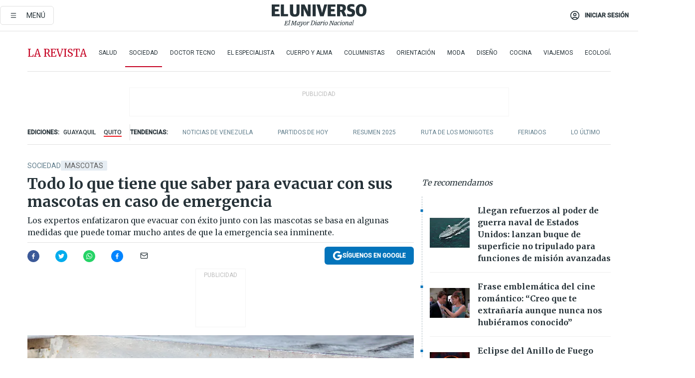

--- FILE ---
content_type: text/html; charset=utf-8
request_url: https://www.eluniverso.com/larevista/sociedad/todo-lo-que-tiene-que-saber-para-evacuar-con-sus-mascotas-en-caso-de-emergencia-nota/?modulo=related&seccion=La%20Revista&subseccion=Sociedad&origen=/larevista/sociedad/como-reducir-el-estres-ocasionado-por-la-pirotecnia-nota/?modulo=interstitial_link&seccion=Noticias&subseccion=Ecuador&origen=/noticias/ecuador/sargento-el-perro-brutalmente-maltratado-en-el-sur-de-quito-ya-fue-rescatado-nota/
body_size: 93886
content:
<!DOCTYPE html><html lang="es"><head><meta name="viewport" content="width=device-width, initial-scale=1, minimum-scale=1, maximum-scale=5"/><link rel="preload" as="image" href="https://www.eluniverso.com/resizer/v2/ZT7FRN25KNC6NOGFQNVXIKRSTY.jpg?auth=55d33cd0a87722ef50161d4f63932252e90a44b3738cf03b97e6351c4474f152"/><link rel="preload" as="image" href="https://eluniverso.vteximg.com.br/arquivos/ids/161490"/><link rel="preload" as="image" href="https://eluniverso.vteximg.com.br/arquivos/ids/164494"/><link rel="preload" as="image" href="https://www.eluniverso.com/resizer/v2/QGSMWEIIQVESTP2WCU72KQN344.jpg?auth=eb6fe240fb83cf659175c5b0598e83b51373a074e8b9728ed975df5d8e9e7b9a"/><link rel="preload" as="image" href="/resizer/2HxvOD1A4Q_u6CDei84kVf-R6A0=/arc-anglerfish-arc2-prod-eluniverso/public/AESHW5JACBEJFDUEW7H4U2LUDU.png"/><link rel="preload" as="image" href="/resizer/BEF7uxCnseDUCOEzspu1JAGnM5s=/arc-anglerfish-arc2-prod-eluniverso/public/IW4PTRW2TFFY3LVVH5H2ZBV2HA.png"/><link rel="preload" as="image" href="/resizer/3TA3o8ve_EAQcqnzBT_8MksJLUw=/arc-anglerfish-arc2-prod-eluniverso/public/BW2LWWMNBZCIBFI4HFZZ4PS2P4.png"/><script async="" src="https://securepubads.g.doubleclick.net/tag/js/gpt.js?network-code=78858240"></script><script src="https://experience.tinypass.com/xbuilder/experience/load?aid=D8b6TuHSpu" async=""></script><script async="" src="https://www.googletagmanager.com/gtag/js?id=G-SYES0LW2K4"></script><script async="" id="xieg6Sie" src="https://cdn.viously.com/js/sdk/boot.js"></script><script async="" src="https://cdn.taboola.com/webpush/publishers/1915201/taboola-push-sdk.js"></script><script type="text/javascript" src="https://flower-ads.com/tag/eluniverso/eluniverso.js" async=""></script><meta charset="UTF-8"/><meta property="mrf:tags" content="tiponota:no_premium"/><meta name="robots" content="index, follow"/><meta name="robots" content="max-image-preview:large"/><title>Todo lo que tiene que saber para evacuar con sus mascotas en caso de emergencia | Sociedad | La Revista | El Universo</title><meta name="description" content="Los expertos enfatizaron que evacuar con éxito junto con las mascotas se basa en algunas medidas que puede tomar mucho antes de que la emergencia sea inminente."/><link rel="canonical" href="https://www.eluniverso.com/larevista/sociedad/todo-lo-que-tiene-que-saber-para-evacuar-con-sus-mascotas-en-caso-de-emergencia-nota/"/><meta name="abstract" content="Los expertos enfatizaron que evacuar con éxito junto con las mascotas se basa en algunas medidas que puede tomar mucho antes de que la emergencia sea inminente."/><link rel="amphtml" href="https://www.eluniverso.com/larevista/sociedad/todo-lo-que-tiene-que-saber-para-evacuar-con-sus-mascotas-en-caso-de-emergencia-nota/?outputType=amp"/><meta name="twitter:site" content="@eluniversocom"/><meta name="twitter:site:id" content="1597931854"/><meta name="twitter:creator" content="@eluniversocom"/><meta name="twitter:creator:id" content="1597931854"/><meta name="twitter:url" content="https://www.eluniverso.com/larevista/sociedad/todo-lo-que-tiene-que-saber-para-evacuar-con-sus-mascotas-en-caso-de-emergencia-nota/"/><meta name="twitter:title" content="Todo lo que tiene que saber para evacuar con sus mascotas en caso de emergencia"/><meta name="twitter:description" content="Los expertos enfatizaron que evacuar con éxito junto con las mascotas se basa en algunas medidas que puede tomar mucho antes de que la emergencia sea inminente."/><meta name="twitter:image" content="https://www.eluniverso.com/resizer/v2/D36RCOGUTJEHLHOJSLRQRBVX44.jpg?auth=182e6ed874bd6dac8975f64c55c36fd4687141a5932f676e98f0b8f568890bd7&amp;width=918&amp;height=670&amp;quality=75&amp;smart=true"/><meta property="twitter:card" content="summary_large_image"/><meta name="fb:admins" content="100000069041809"/><meta name="fb:app_id" content="134434890019404"/><meta name="fb:pages" content="61449504559"/><meta name="og:site_name" content="El Universo"/><meta name="og:type" content="article"/><meta name="og:locale" content="es_LA"/><meta name="article:publisher" content="https://www.facebook.com/eluniversoec"/><meta name="og:title" content="Todo lo que tiene que saber para evacuar con sus mascotas en caso de emergencia"/><meta name="og:url" content="https://www.eluniverso.com/larevista/sociedad/todo-lo-que-tiene-que-saber-para-evacuar-con-sus-mascotas-en-caso-de-emergencia-nota/"/><meta name="og:description" content="Los expertos enfatizaron que evacuar con éxito junto con las mascotas se basa en algunas medidas que puede tomar mucho antes de que la emergencia sea inminente."/><meta name="og:image" content="https://www.eluniverso.com/resizer/v2/D36RCOGUTJEHLHOJSLRQRBVX44.jpg?auth=182e6ed874bd6dac8975f64c55c36fd4687141a5932f676e98f0b8f568890bd7&amp;width=918&amp;height=670&amp;quality=75&amp;smart=true"/><meta name="og:updated_time" content="2022-10-14T18:00:00.607Z"/><meta name="article:section" content="La Revista"/><meta name="article:tag" content="Mascotas, Emergencias, Desastres naturales, Incendios, Terremotos, Inundaciones, Sociedad"/><meta name="article:published_time" content="2022-10-14T18:00:00.615Z"/><meta name="article:modified_time" content="2022-10-14T18:00:00.607Z"/><meta name="article:author" content="Alex Carrillo Jaramillo"/><meta name="cXenseParse:pageclass" content="article"/><meta name="cXenseParse:recs:pageclass" content="article"/><meta name="cXenseParse:pagetype" content="nota"/><meta name="cXenseParse:recs:pagetype" content="nota"/><meta name="cXenseParse:section" content="La Revista"/><meta name="cXenseParse:recs:section" content="La Revista"/><meta name="cXenseParse:subsection" content="Sociedad"/><meta name="cXenseParse:recs:subsection" content="Sociedad"/><meta name="cXenseParse:nombreTag" content="Mascotas"/><meta name="cXenseParse:recs:nombreTag" content="Mascotas"/><meta name="cXenseParse:nombreTag" content="Emergencias"/><meta name="cXenseParse:recs:nombreTag" content="Emergencias"/><meta name="cXenseParse:nombreTag" content="Desastres naturales"/><meta name="cXenseParse:recs:nombreTag" content="Desastres naturales"/><meta name="cXenseParse:nombreTag" content="Incendios"/><meta name="cXenseParse:recs:nombreTag" content="Incendios"/><meta name="cXenseParse:nombreTag" content="Terremotos"/><meta name="cXenseParse:recs:nombreTag" content="Terremotos"/><meta name="cXenseParse:nombreTag" content="Inundaciones"/><meta name="cXenseParse:recs:nombreTag" content="Inundaciones"/><meta name="cXenseParse:nombreTag" content="Sociedad"/><meta name="cXenseParse:recs:nombreTag" content="Sociedad"/><meta name="cXenseParse:nombreTag" content="no_premium"/><meta name="cXenseParse:recs:nombreTag" content="no_premium"/><meta name="cXenseParse:author" content="alex-carrillo-jaramillo"/><meta name="cXenseParse:recs:author" content="alex-carrillo-jaramillo"/><meta name="CxenseParse:authorPhoto" content="https://s3.amazonaws.com/arc-authors/eluniverso/acbe328a-928b-4254-acfd-ec84878eb19b.png"/><meta name="CxenseParse:recs:authorPhoto" content="https://s3.amazonaws.com/arc-authors/eluniverso/acbe328a-928b-4254-acfd-ec84878eb19b.png"/><meta property="mrf:tags" content="sub-section:Sociedad"/><meta property="mrf:tags" content="equiporedaccion:Redacción Entretenimiento"/><link rel="dns-prefetch" href="https://fonts.googleapis.com"/><link rel="preconnect" href="https://fonts.gstatic.com"/><link rel="preload" as="style" href="https://fonts.googleapis.com/css2?family=Merriweather:wght@300;400;700&amp;family=Roboto:wght@300;400;500&amp;display=swap"/><link rel="preconnect" href="https://securepubads.g.doubleclick.net"/><link rel="alternate" type="application/rss+xml" title="RSS" href="https://www.eluniverso.com/arc/outboundfeeds/rss/?outputType=xml"/><link rel="preconnect" href="https://cse.google.com/" crossorigin="true"/><link rel="dns-prefetch" href="https://cse.google.com/"/><link rel="preconnect" href="https://www.googletagmanager.com/" crossorigin="true"/><link rel="dns-prefetch" href="https://www.googletagmanager.com/"/><link rel="preconnect" href="https://scdn.cxense.com/" crossorigin="true"/><link rel="dns-prefetch" href="https://scdn.cxense.com/"/><link rel="preconnect" href="https://cdn.tinypass.com/" crossorigin="true"/><link rel="dns-prefetch" href="https://cdn.tinypass.com/"/><link rel="preconnect" href="https://comcluster.cxense.com/" crossorigin="true"/><link rel="dns-prefetch" href="https://comcluster.cxense.com/"/><link rel="icon" type="image/x-icon" href="/pf/resources/icons/favicon.ico?d=875"/><link rel="apple-touch-icon" sizes="180x180" href="/pf/resources/icons/apple-touch-icon.png?d=875"/><link rel="icon" type="image/png" sizes="32x32" href="/pf/resources/icons/favicon-32x32.png?d=875"/><link rel="icon" type="image/png" sizes="16x16" href="/pf/resources/icons/favicon-16x16.png?d=875"/><link rel="manifest" href="/pf/resources/icons/site.webmanifest?d=875"/><link rel="mask-icon" href="/pf/resources/icons/safari-pinned-tab.svg?d=875" color="#084f8d"/><meta name="msapplication-TileColor" content="#084f8d"/><meta name="theme-color" content="#ffffff"/><script type="application/ld+json">{"@context":"https://schema.org","@type":"NewsArticle","mainEntityOfPage":{"@type":"WebPage","@id":"https://www.eluniverso.com/larevista/sociedad/todo-lo-que-tiene-que-saber-para-evacuar-con-sus-mascotas-en-caso-de-emergencia-nota/"},"headline":"Todo lo que tiene que saber para evacuar con sus mascotas en caso de emergencia","description":"Los expertos enfatizaron que evacuar con éxito junto con las mascotas se basa en algunas medidas que puede tomar mucho antes de que la emergencia sea inminente.","articleSection":["La Revista"],"keywords":"Mascotas,Emergencias,Desastres naturales,Incendios,Terremotos,Inundaciones,Sociedad,no_premium","image":["https://www.eluniverso.com/resizer/v2/D36RCOGUTJEHLHOJSLRQRBVX44.jpg?auth=182e6ed874bd6dac8975f64c55c36fd4687141a5932f676e98f0b8f568890bd7&width=918&height=670&quality=75&smart=true"],"datePublished":"2022-10-14T18:00:00.615Z","dateModified":"2022-10-14T18:00:00Z","author":[{"@type":"Person","name":"Alex Carrillo Jaramillo","url":"https://www.eluniverso.com/autor/alex-carrillo-jaramillo"}],"publisher":{"@type":"Organization","name":"El Universo","logo":{"@type":"ImageObject","url":"https://www.eluniverso.com/pf/resources/images/el-universo-meta-logo.jpg?d=638"}},"articleBody":"Lo primero que dicen las asociaciones de defensa de los animales es que los propietarios deben hacer todo lo posible para no dejar atrás a sus mascotas. Además, enfatizan que se pueden evitar las complicaciones planificando con anticipación.Cuando sucede un desastre, las vidas de las mascotas domésticas son de las más vulnerables. Evacuar animales durante cualquier tipo de emergencia —ya sea un huracán, incendio forestal, caída de ceniza, terremoto o inundación— le agrega una capa de estrés a una situación ya de por sí turbulenta. Sin embargo, expertos de organizaciones de defensa de los derechos animales afirman que cuidar a nuestros compañeros de casa peludos, emplumados y escamosos es un esfuerzo imperativo para salvar vidas que puede realizarse sin problemas con planificación.<b>Los activistas afirman que se debe hacer todo lo posible para no abandonar a los animales</b>. Quizás no pueda regresar a su casa tan pronto como había previsto, por lo que abandonar a las mascotas podría tener “consecuencias devastadoras”, afirmó Kelly Donithan, directora de respuesta a desastres animales de la Sociedad Protectora de Animales de Estados Unidos, en un artículo del <i>New York Times</i>.“Si te vas por algún motivo, no creas que es seguro abandonarlos”, afirmó Donithan.Los expertos enfatizaron que evacuar con éxito junto con las mascotas se basa en algunas medidas que puede tomar mucho antes de que la emergencia sea inminente. Y si tiene que dejar atrás a sus mascotas, tome las medidas adecuadas. Deje afuera mucha comida y agua fresca y no amarre a su mascota. Infórmele a la Policía local, a los funcionarios de control de animales y a los refugios de animales la ubicación de su mascota.Además, ponga una nota afuera de su casa donde los equipos de rescate puedan verla, indicando que tiene una mascota y dónde está, y listando su información de contacto.“Todos amamos a nuestros peludos, pero en una situación de catástrofe intentar salvarlos de la manera errónea podría poner en riesgo la vida de todos. Desafortunadamente son muchos los peludos que se pierden, quedan abandonados o mueren durante los desastres naturales. Es por esto que a continuación te ayudamos a preparar un plan de emergencia para proteger a tu mascota durante un desastre natural”, dice María Belén Molina, una de las voceras del Club Petfluencer Ecuador (@petfluencersec).Además, entrega algunas pautas en torno a tres ejes: prevención, durante y después de una emergencia:<b>Prevención</b><b>Durante:</b><b>Después:</b>Denisse Caballero, presidenta de la fundación Yo Amo Animales, comparte las siguientes recomendaciones para cuidar a nuestras mascotas en caso de caída de ceniza o temblores:","isAccessibleForFree":true}</script><script type="application/ld+json">{"@context":"https://schema.org","@type":"BreadcrumbList","itemListElement":[{"@type":"ListItem","position":1,"name":"home","item":"https://www.eluniverso.com"},{"@type":"ListItem","position":2,"name":"La Revista","item":"https://www.eluniverso.com/larevista"},{"@type":"ListItem","position":3,"name":"Sociedad","item":"https://www.eluniverso.com/larevista/sociedad"},{"@type":"ListItem","position":4,"name":"Todo lo que tiene que saber para evacuar con sus mascotas en caso de emergencia"}]}</script><script type="application/javascript" id="polyfill-script">if(!Array.prototype.includes||!(window.Object && window.Object.assign)||!window.Promise||!window.Symbol||!window.fetch){document.write('<script type="application/javascript" src="/pf/dist/engine/polyfill.js?d=875&mxId=00000000" defer=""><\/script>')}</script><script id="fusion-engine-react-script" type="application/javascript" src="/pf/dist/engine/react.js?d=875&amp;mxId=00000000" defer=""></script><script id="fusion-engine-combinations-script" type="application/javascript" src="/pf/dist/components/combinations/default.js?d=875&amp;mxId=00000000" defer=""></script><link id="fusion-template-styles" rel="stylesheet" type="text/css" href="/pf/dist/components/combinations/default.css?d=875&amp;mxId=00000000"/><style data-styled="" data-styled-version="5.3.11">.fSVJiK{font-family:'Roboto',sans-serif;font-size:14px;padding-top:0.5rem;}/*!sc*/
data-styled.g17[id="sc-pye9px"]{content:"fSVJiK,"}/*!sc*/
</style><style>.svg-inline--fa,svg:not(:root).svg-inline--fa{overflow:visible}.svg-inline--fa{display:inline-block;font-size:inherit;height:1em;vertical-align:-.13em}.fa-lg{font-size:1.33em;line-height:.75em;vertical-align:-.07em}.fa-sm{font-size:.88em}html{overflow-x:hidden}#app-container .menublue{background-color:#0374bb;position:fixed}#app-container .menugray{background-color:#ebedf1;position:fixed}#app-container .menugray header{background-color:#ffbe00;border-radius:5px;margin-left:1rem;margin-right:1rem}#app-container .prose-text{word-break:break-word}#app-container .embeded-image img{margin:0}#app-container .embeded-image .img-content{margin-left:auto;margin-right:auto}.grecaptcha-badge{visibility:hidden}.swiper{height:100%;overflow:hidden;position:relative;width:100%}.swiper-vertical>.swiper-wrapper{flex-direction:column}.swiper-wrapper{box-sizing:content-box;display:flex;height:100%;position:relative;transition-property:transform;transition-timing-function:var(    --swiper-wrapper-transition-timing-function,initial  );width:100%;z-index:1}.swiper-android .swiper-slide,.swiper-wrapper{transform:translateZ(0)}.swiper-horizontal{touch-action:pan-y}.swiper-vertical{touch-action:pan-x}.swiper-slide{flex-shrink:0;transition-property:transform}.swiper-slide-invisible-blank{visibility:hidden}.swiper-autoheight,.swiper-autoheight .swiper-slide{height:auto}.swiper-autoheight .swiper-wrapper{align-items:flex-start;transition-property:transform,height}.swiper-backface-hidden .swiper-slide{-webkit-backface-visibility:hidden;backface-visibility:hidden;transform:translateZ(0)}.swiper-button-disabled svg{opacity:.3}.swiper-button{height:2.5rem;line-height:2.5rem;width:2.5rem}.prose{color:#263238;max-width:65ch}.prose [class~=lead]{color:#4b5563;font-size:1.25em;line-height:1.6;margin-bottom:1.2em;margin-top:1.2em}.prose a{color:#111827;font-weight:500;text-decoration:none}.prose strong{color:#111827;font-weight:600}.prose ol[type=A]{--list-counter-style:upper-alpha}.prose ol[type=a]{--list-counter-style:lower-alpha}.prose ol[type=A s]{--list-counter-style:upper-alpha}.prose ol[type=a s]{--list-counter-style:lower-alpha}.prose ol[type=I]{--list-counter-style:upper-roman}.prose ol[type=i]{--list-counter-style:lower-roman}.prose ol[type=I s]{--list-counter-style:upper-roman}.prose ol[type=i s]{--list-counter-style:lower-roman}.prose ol[type="1"]{--list-counter-style:decimal}.prose ol>li{padding-left:1.75em;position:relative}.prose ol>li:before{color:#6b7280;content:counter(list-item,var(--list-counter-style,decimal)) ".";font-weight:400;left:0;position:absolute}.prose ul>li{padding-bottom:.5rem;padding-left:1rem;padding-top:.5rem;position:relative}.prose ul>li:before{background-color:#455a64;border-radius:0;content:"";height:.3rem;left:.25em;position:absolute;top:1.3rem;width:.3rem}.prose hr{border-color:#e5e7eb;border-top-width:1px;margin-bottom:3em;margin-top:3em}.prose blockquote{border-left-color:#e5e7eb;border-left-width:.25rem;color:#111827;font-style:italic;font-weight:500;margin-bottom:1.6em;margin-top:1.6em;padding-left:1em;quotes:"\201C" "\201D" "\2018" "\2019"}.prose blockquote p:first-of-type:before{content:open-quote}.prose blockquote p:last-of-type:after{content:close-quote}.prose h1{color:#111827;font-size:2.25em;font-weight:800;line-height:1.1111111;margin-bottom:.8888889em;margin-top:0}.prose h2{color:#111827;font-size:1.5em;font-weight:700;line-height:1.3333333;margin-bottom:1em;margin-top:2em}.prose h3{font-size:1.25em;line-height:1.6;margin-bottom:.6em;margin-top:1.6em}.prose h3,.prose h4{color:#111827;font-weight:600}.prose h4{line-height:1.5;margin-bottom:.5em;margin-top:1.5em}.prose figure figcaption{color:#6b7280;font-size:.875em;line-height:1.4285714;margin-top:.8571429em}.prose code{color:#111827;font-size:.875em;font-weight:600}.prose code:after,.prose code:before{content:"`"}.prose a code{color:#111827}.prose pre{background-color:#1f2937;border-radius:.375rem;color:#e5e7eb;font-size:.875em;line-height:1.7142857;margin-bottom:1.7142857em;margin-top:1.7142857em;overflow-x:auto;padding:.8571429em 1.1428571em}.prose pre code{background-color:transparent;border-radius:0;border-width:0;color:inherit;font-family:inherit;font-size:inherit;font-weight:400;line-height:inherit;padding:0}.prose pre code:after,.prose pre code:before{content:none}.prose table{font-size:.875em;line-height:1.7142857;margin-bottom:2em;margin-top:2em;table-layout:auto;text-align:left;width:100%}.prose thead{border-bottom-color:#d1d5db;border-bottom-width:1px;color:#111827;font-weight:600}.prose thead th{padding-bottom:.5714286em;padding-left:.5714286em;padding-right:.5714286em;vertical-align:bottom}.prose tbody tr{border-bottom-color:#e5e7eb;border-bottom-width:1px}.prose tbody tr:last-child{border-bottom-width:0}.prose tbody td{padding:.5714286em;vertical-align:top}.prose{font-size:1rem;line-height:1.75}.prose p{margin-bottom:1.25em;margin-top:1.25em}.prose figure,.prose img,.prose video{margin-bottom:2em;margin-top:2em}.prose figure>*{margin-bottom:0;margin-top:0}.prose h2 code{font-size:.875em}.prose h3 code{font-size:.9em}.prose ol,.prose ul{margin-bottom:1.25em;margin-top:1.25em}.prose li{margin-bottom:.5em;margin-top:.5em}.prose>ul>li p{margin-bottom:.75em;margin-top:.75em}.prose>ul>li>:first-child{margin-top:1.25em}.prose>ul>li>:last-child{margin-bottom:1.25em}.prose ol ol,.prose ol ul,.prose ul ol,.prose ul ul{margin-bottom:.75em;margin-top:.75em}.prose h2+*,.prose h3+*,.prose h4+*,.prose hr+*{margin-top:0}.prose thead th:first-child{padding-left:0}.prose thead th:last-child{padding-right:0}.prose tbody td:first-child{padding-left:0}.prose tbody td:last-child{padding-right:0}.prose>:first-child{margin-top:0}.prose>:last-child{margin-bottom:0}.prose-lg{font-size:1.125rem;line-height:1.7777778}.prose-lg p{margin-bottom:1.3333333em;margin-top:1.3333333em}.prose-lg [class~=lead]{font-size:1.2222222em;line-height:1.4545455;margin-bottom:1.0909091em;margin-top:1.0909091em}.prose-lg blockquote{margin-bottom:1.6666667em;margin-top:1.6666667em;padding-left:1em}.prose-lg h1{font-size:2.6666667em;line-height:1;margin-bottom:.8333333em;margin-top:0}.prose-lg h2{font-size:1.6666667em;line-height:1.3333333;margin-bottom:1.0666667em;margin-top:1.8666667em}.prose-lg h3{font-size:1.3333333em;line-height:1.5;margin-bottom:.6666667em;margin-top:1.6666667em}.prose-lg h4{line-height:1.5555556;margin-bottom:.4444444em;margin-top:1.7777778em}.prose-lg figure,.prose-lg img,.prose-lg video{margin-bottom:1.7777778em;margin-top:1.7777778em}.prose-lg figure>*{margin-bottom:0;margin-top:0}.prose-lg figure figcaption{font-size:.8888889em;line-height:1.5;margin-top:1em}.prose-lg code{font-size:.8888889em}.prose-lg h2 code{font-size:.8666667em}.prose-lg h3 code{font-size:.875em}.prose-lg pre{border-radius:.375rem;font-size:.8888889em;line-height:1.75;margin-bottom:2em;margin-top:2em;padding:1em 1.5em}.prose-lg ul{margin-bottom:1.3333333em;margin-top:1.3333333em}.prose-lg li{margin-bottom:.6666667em;margin-top:.6666667em}.prose-lg ul>li{padding-left:1rem}.prose-lg ul>li:before{height:.3rem;left:.25em;top:1.3rem;width:.3rem}.prose-lg>ul>li p{margin-bottom:.8888889em;margin-top:.8888889em}.prose-lg>ul>li>:first-child{margin-top:1.3333333em}.prose-lg>ul>li>:last-child{margin-bottom:1.3333333em}.prose-lg ol ol,.prose-lg ol ul,.prose-lg ul ol,.prose-lg ul ul{margin-bottom:.8888889em;margin-top:.8888889em}.prose-lg hr{margin-bottom:3.1111111em;margin-top:3.1111111em}.prose-lg h2+*,.prose-lg h3+*,.prose-lg h4+*,.prose-lg hr+*{margin-top:0}.prose-lg table{font-size:.8888889em;line-height:1.5}.prose-lg thead th{padding-bottom:.75em;padding-left:.75em;padding-right:.75em}.prose-lg thead th:first-child{padding-left:0}.prose-lg thead th:last-child{padding-right:0}.prose-lg tbody td{padding:.75em}.prose-lg tbody td:first-child{padding-left:0}.prose-lg tbody td:last-child{padding-right:0}.prose-lg>:first-child{margin-top:0}.prose-lg>:last-child{margin-bottom:0}#clickio-splash-list{left:0;min-height:1px;right:auto;width:100%}#clickio-splash-iframe{margin:0;min-width:100%;opacity:0;overflow:visible}#clickio-splash-iframe,#clickio-splash-list{bottom:-100px;position:fixed;top:100vh;z-index:-1}#clickio-splash-iframe:not([height="100"]){bottom:0;max-height:100%;max-width:100%;opacity:1;top:0;z-index:2147483647}#clickio-splash-list:has(#clickio-splash-iframe:not([height="100"])){z-index:2147483647}#clickio-splash-list:has(#clickio-splash-iframe[height="100"][width="0"]){display:none}#clickio-splash-iframe[height="100"][width="0"]{display:none}.prose [data-oembed-type=youtube]{height:0;padding-bottom:56.25%;position:relative}.prose [data-oembed-type=youtube] iframe{height:100%;left:0;position:absolute;top:0;width:100%}.prose .gallery figure,.prose .gallery img,.prose .related figure,.prose .related img{margin:0}.prose .gallery-wrapper h3{margin-top:0}.prose .related h2{font-size:.875rem;line-height:1.25rem;margin:0}.prose .related figure,.prose .related img{margin:0}.prose .dropcap-letter:first-letter{float:left;font-family:Merriweather,serif;font-size:3rem;font-weight:700;line-height:50px;line-height:1;margin-right:.5rem;--tw-text-opacity:1;color:rgb(38 50 56/var(--tw-text-opacity,1))}.prose .prose-list a,.prose p a,.prose table a{--tw-border-opacity:1;border-color:rgb(207 216 220/var(--tw-border-opacity,1));--tw-text-opacity:1;border-bottom-width:1px;color:rgb(3 116 187/var(--tw-text-opacity,1));padding-bottom:2px;text-decoration:none}#figCaptionOfImage.premium-hero{background:linear-gradient(180deg,hsla(0,0%,5%,0) 5%,hsla(0,0%,5%,.6) 50%);padding:30px 15% 20px;text-shadow:0 0 3px #000}@media(max-width:640px){#figCaptionOfImage.premium-hero{background:#e0e0e0;color:#616161;font-size:14px;font-weight:400;line-height:1.5;padding:10px;text-shadow:none}}#figCaptionOfImage.jaimejarrin-hero{left:44%;position:absolute;top:42%;width:50%;z-index:1}amp-carousel>div>div:first-child{scrollbar-width:none}amp-carousel>div>div:first-child::-webkit-scrollbar{display:none}.amp-carousel-button{border-radius:9999px;--tw-bg-opacity:1;background-color:rgb(255 255 255/var(--tw-bg-opacity,1));font-size:1.125rem;line-height:1.75rem;--tw-text-opacity:1;color:rgb(38 50 56/var(--tw-text-opacity,1));--tw-shadow:0 1px 3px 0 rgba(0,0,0,.1),0 1px 2px -1px rgba(0,0,0,.1);--tw-shadow-colored:0 1px 3px 0 var(--tw-shadow-color),0 1px 2px -1px var(--tw-shadow-color);box-shadow:var(--tw-ring-offset-shadow,0 0 #0000),var(--tw-ring-shadow,0 0 #0000),var(--tw-shadow)}.amp-carousel-button-prev{background-image:url(/home/circleci/repo/resources/dist69f9e44fb494ae19baa7.svg?d=875&mxId=00000000);margin-left:.5rem}.amp-carousel-button-next{background-image:url(/home/circleci/repo/resources/diste6faa6709a150adf8cab.svg?d=875&mxId=00000000);margin-right:.5rem}@media(min-width:1024px){#app-container .article-body .related-posts{margin-left:1.5rem}#app-container .related-posts .card .card-content{margin:0}#app-container .space-y-3 .related-posts{margin-bottom:1rem;margin-top:0}.related-posts{float:right;width:35%}.related-posts .card-image{display:none}}#app-container .article-body h2{font-size:1.3rem;line-height:1.5rem}#app-container .article-body h3{font-size:1.25rem;line-height:1.5rem}#app-container .article-body h4{font-size:1.125rem;line-height:1.5rem}@media only screen and (max-width:667px){#app-container .article-body h2{font-size:1.25rem;line-height:1.75rem}#app-container .article-body h3{font-size:1.125rem;line-height:1.75rem}#app-container .article-body h4{font-size:1rem;line-height:1.5rem}}.related-posts{grid-row:3}.related-posts .card:last-child{border-bottom:0}.related-header-body li{margin-bottom:10px;padding-left:25px;position:relative}.related-header-body li:before{content:"■";left:0;margin-right:15px;position:absolute;width:6px}.feature-active-campaign input[type=date],.feature-active-campaign input[type=email],.feature-active-campaign input[type=text]{border-radius:0;border-width:1px;--tw-border-opacity:1;border-color:rgb(224 224 224/var(--tw-border-opacity,1));font-family:Roboto,sans-serif;padding:.5rem}.feature-active-campaign ._form-title{border-bottom-width:1px;--tw-border-opacity:1;border-color:rgb(224 224 224/var(--tw-border-opacity,1));font-family:Merriweather,serif;font-size:1.125rem;font-style:italic;font-weight:400;line-height:1.75rem;padding-bottom:.5rem}.feature-active-campaign ._html-code{font-family:Roboto,sans-serif;font-size:1rem;line-height:1.5rem}.feature-active-campaign ._html-code p{margin-bottom:1rem}.feature-active-campaign label._form-label{display:none}.feature-active-campaign ._form-content{display:flex;flex-wrap:wrap}.feature-active-campaign ._form_element{margin-bottom:1rem;margin-right:.5rem}.feature-active-campaign ._form_element._clear{flex-shrink:0;margin-right:0;width:100%}.feature-active-campaign button{--tw-bg-opacity:1;background-color:rgb(3 116 187/var(--tw-bg-opacity,1));font-family:Roboto,sans-serif;padding:.5rem 1rem;text-transform:uppercase;--tw-text-opacity:1;color:rgb(255 255 255/var(--tw-text-opacity,1))}.feature-active-campaign.fields-col ._button-wrapper,.feature-active-campaign.fields-col ._form_element{flex-shrink:0;margin-right:0;width:100%}.feature-active-campaign.text-left ._form-content{justify-content:flex-start}.feature-active-campaign.text-left ._button-wrapper,.feature-active-campaign.text-left ._form_element{text-align:left}.feature-active-campaign.text-center ._form-content{justify-content:center}.feature-active-campaign.text-right ._form-content{justify-content:flex-end}.feature-active-campaign.text-right ._button-wrapper,.feature-active-campaign.text-right ._form_element{text-align:right}.card.gallery .card-image .icon,.card.video .card-image .icon{left:50%;top:50%;transform:translate(-50%,-50%)}.card.gallery .card-image:hover .icon,.card.video .card-image:hover .icon{opacity:.5}.card .author strong:after{content:","}.card .author strong:last-child:after{content:""}.sidemenu a{display:block;font-family:Roboto,sans-serif;font-size:.75rem;line-height:1rem;outline:2px solid transparent;outline-offset:2px;padding-bottom:1rem;padding-top:1rem;text-transform:uppercase}amp-accordion .accordion-heading:focus svg{transform:rotate(90deg)}.gcse-search-wrap .gsc-search-box{margin-bottom:1rem}.gcse-search-wrap .gsc-input-box{border-radius:0}.gcse-search-wrap .gsc-control-cse{background-color:transparent}.gcse-search-wrap .gsc-result{background-color:transparent;padding-bottom:1rem;padding-top:1rem}.gcse-search-wrap .gs-visibleUrl{font-family:Roboto,sans-serif;--tw-text-opacity:1;color:rgb(96 125 139/var(--tw-text-opacity,1))}.gcse-search-wrap .gsc-tabsArea{border-radius:0;border-width:0;margin-bottom:1rem}.gcse-search-wrap .gsc-tabHeader{font-family:Roboto,sans-serif}.gcse-search-wrap .gs-title{font-weight:700;margin-bottom:.5rem}.gcse-search-wrap .gs-title b{--tw-bg-opacity:1;background-color:rgb(230 237 243/var(--tw-bg-opacity,1))}.gcse-search-wrap .gsc-url-top{margin-bottom:.5rem}.gcse-search-wrap .gs-image{display:block}.gcse-search-wrap .gs-promotion-image-box,.gcse-search-wrap .gs-web-image-box{margin-right:1rem;width:80px}@media (min-width:768px){.gcse-search-wrap .gs-promotion-image-box,.gcse-search-wrap .gs-web-image-box{width:150px}}.gcse-search-wrap .gs-promotion-image-box .gs-image,.gcse-search-wrap .gs-web-image-box .gs-image{margin-left:auto;margin-right:auto;max-width:80px}@media (min-width:768px){.gcse-search-wrap .gs-promotion-image-box .gs-image,.gcse-search-wrap .gs-web-image-box .gs-image{max-width:150px}}.gcse-search-wrap .gsc-table-result{display:flex}.gcse-search-wrap .gs-snippet{font-size:.875rem;line-height:1.25rem}.gcse-search-wrap .gsc-results .gsc-cursor-box{display:flex;justify-content:center;margin-bottom:2rem;margin-top:2rem}.gcse-search-wrap .gsc-results .gsc-cursor-box .gsc-cursor-page{background-color:transparent;font-family:Roboto,sans-serif;outline:none;padding:.5rem 1rem;--tw-text-opacity:1;color:rgb(38 50 56/var(--tw-text-opacity,1));text-decoration-line:none}.gcse-search-wrap .gsc-results .gsc-cursor-box .gsc-cursor-page:hover{font-weight:700;text-decoration-line:none}.gcse-search-wrap .gsc-results .gsc-cursor-box .gsc-cursor-current-page{border-width:1px;--tw-border-opacity:1;border-color:rgb(3 116 187/var(--tw-border-opacity,1));--tw-text-opacity:1;color:rgb(3 116 187/var(--tw-text-opacity,1))}.gcse-search-wrap a,.gcse-search-wrap b,.gcse-search-wrap div{font-family:Merriweather,serif}.gcse-search-wrap .gsc-above-wrapper-area,.gcse-search-wrap .gsc-above-wrapper-area a,.gcse-search-wrap .gsc-above-wrapper-area b,.gcse-search-wrap .gsc-above-wrapper-area div{font-family:Roboto,sans-serif}.gcse-search-wrap .gsc-search-button{outline:none;--tw-bg-opacity:1;background-color:rgb(3 116 187/var(--tw-bg-opacity,1));padding:.5rem}.gcse-search-wrap .gcsc-more-maybe-branding-root{display:none}.gsc-expansionArea .gsc-webResult.gsc-result{border-color:#e2e8f0;border-width:1px 0 0}amp-social-share.facebook-messenger{background-color:transparent;background-image:url(/home/circleci/repo/resources/distb326b8cda9737613ab0d.svg?d=875&mxId=00000000);background-position:50%;background-repeat:no-repeat;background-size:80%}amp-social-share.rounded{background-color:transparent;filter:invert(1)}.feature-taboola{margin:0}.feature-taboola .trc_rbox_header.trc_rbox_border_elm{border-bottom-width:1px;border-style:solid;--tw-border-opacity:1;border-color:rgb(207 216 220/var(--tw-border-opacity,1));padding-bottom:.5rem}.feature-taboola .trc_rbox_header .trc_rbox_header_span{font-family:Merriweather,serif;font-size:1rem;font-style:italic;font-weight:400;line-height:1.5rem;--tw-text-opacity:1;color:rgb(38 50 56/var(--tw-text-opacity,1))}.feature-taboola .trc_rbox_outer{margin-top:2rem}.feature-taboola .videoCube .video-label-box .video-title{font-family:Merriweather,serif;font-size:1rem;font-weight:700;line-height:1.5rem;margin:0;--tw-text-opacity:1;color:rgb(38 50 56/var(--tw-text-opacity,1))}.feature-taboola .videoCube .video-label-box .video-title:hover{--tw-text-opacity:1;color:rgb(3 116 187/var(--tw-text-opacity,1));text-decoration-line:none}.feature-taboola .videoCube.syndicatedItem .branding{font-family:Roboto,sans-serif;font-size:.75rem;font-weight:400;line-height:1rem;--tw-text-opacity:1;color:rgb(97 97 97/var(--tw-text-opacity,1))}.feature-taboola .videoCube .thumbBlock_holder{margin-bottom:1rem}#tbl-next-up .trc_related_container{margin-top:2em}#tbl-next-up .trc_related_container .blend-next-up-a .video-label,#tbl-next-up .trc_related_container .blend-next-up-a .video-title{font-family:Merriweather,serif}#tbl-next-up .trc_related_container .blend-next-up-a .branding{font-family:Roboto,sans-serif}#tbl-next-up .trc_related_container .tbl-read-next-btn{font-family:Roboto,sans-serif;text-transform:uppercase;--tw-text-opacity:1;color:rgb(3 116 187/var(--tw-text-opacity,1))}#tbl-next-up .trc_related_container .tbl-read-next-btn:hover{background:none;--tw-text-opacity:1;color:rgb(94 146 243/var(--tw-text-opacity,1))}#tbl-next-up .trc_related_container .video-title{font-family:Merriweather,serif}.offer-container-component{background:linear-gradient(180deg,#fcf1df,#e3e7e8)}@media (min-width:640px){.tag-result-list{-moz-columns:2;column-count:2}}.feed li{border-color:#eee}.feed.feed-ranking{counter-reset:rank-counter}.feed.feed-ranking li{counter-increment:rank-counter;min-height:2rem;padding-left:3rem}.feed.feed-ranking li:before{content:counter(rank-counter);font-size:3rem;font-style:italic;font-weight:500;left:0;line-height:1;position:absolute;--tw-text-opacity:1;color:rgb(207 216 220/var(--tw-text-opacity,1));top:50%;transform:translateY(-50%)}.feed.feed-chronology{padding-left:1rem}.feed.feed-chronology:before{border-left-width:1px;border-style:dashed;content:"";height:100%;left:0;position:absolute;top:0;--tw-border-opacity:1;border-color:rgb(176 190 197/var(--tw-border-opacity,1));width:1px}.feed.feed-chronology li:before{box-sizing:border-box;content:"";left:0;margin-left:-1rem;position:absolute;--tw-bg-opacity:1;background-color:rgb(3 116 187/var(--tw-bg-opacity,1));height:5px;top:1.6rem;transform:translateX(-50%);width:5px}.feed.feed-comments li{padding-left:4rem}.feed.feed-comments li:before{content:url(/home/circleci/repo/resources/dist58d0c393cbec7969aa40.svg?d=875&mxId=00000000);display:block;height:3rem;left:0;position:absolute;top:50%;transform:translateY(-50%);width:3rem}.feed.feed-comments li .card{justify-content:center;min-height:5rem}button.gallery-close-button{color:#fff}.view-more-images{background:linear-gradient(rgba(0,0,0,.4),rgba(0,0,0,.8));z-index:1}.gallery img{-o-object-fit:cover;object-fit:cover}.search-box-wrap,.search-box-wrap .input-wrap{transition:width .3s ease,padding .3s ease}.search-box-wrap .input-wrap{height:0;overflow:hidden;width:0}.search-box-wrap .input-wrap.open{height:auto;width:16rem}.search-box-wrap .gsc-search-button-v2,.search-box-wrap .gsc-search-button-v2:focus,.search-box-wrap .gsc-search-button-v2:hover{background-color:#fff;border:1px solid #e1e1e1;outline:none;padding:10px}.search-box-wrap .gsc-search-button-v2 svg,.search-box-wrap .gsc-search-button-v2:focus svg,.search-box-wrap .gsc-search-button-v2:hover svg{color:#000;fill:currentcolor}*,:after,:before{--tw-border-spacing-x:0;--tw-border-spacing-y:0;--tw-translate-x:0;--tw-translate-y:0;--tw-rotate:0;--tw-skew-x:0;--tw-skew-y:0;--tw-scale-x:1;--tw-scale-y:1;--tw-pan-x: ;--tw-pan-y: ;--tw-pinch-zoom: ;--tw-scroll-snap-strictness:proximity;--tw-gradient-from-position: ;--tw-gradient-via-position: ;--tw-gradient-to-position: ;--tw-ordinal: ;--tw-slashed-zero: ;--tw-numeric-figure: ;--tw-numeric-spacing: ;--tw-numeric-fraction: ;--tw-ring-inset: ;--tw-ring-offset-width:0px;--tw-ring-offset-color:#fff;--tw-ring-color:rgba(3,116,187,.5);--tw-ring-offset-shadow:0 0 #0000;--tw-ring-shadow:0 0 #0000;--tw-shadow:0 0 #0000;--tw-shadow-colored:0 0 #0000;--tw-blur: ;--tw-brightness: ;--tw-contrast: ;--tw-grayscale: ;--tw-hue-rotate: ;--tw-invert: ;--tw-saturate: ;--tw-sepia: ;--tw-drop-shadow: ;--tw-backdrop-blur: ;--tw-backdrop-brightness: ;--tw-backdrop-contrast: ;--tw-backdrop-grayscale: ;--tw-backdrop-hue-rotate: ;--tw-backdrop-invert: ;--tw-backdrop-opacity: ;--tw-backdrop-saturate: ;--tw-backdrop-sepia: ;--tw-contain-size: ;--tw-contain-layout: ;--tw-contain-paint: ;--tw-contain-style: }::backdrop{--tw-border-spacing-x:0;--tw-border-spacing-y:0;--tw-translate-x:0;--tw-translate-y:0;--tw-rotate:0;--tw-skew-x:0;--tw-skew-y:0;--tw-scale-x:1;--tw-scale-y:1;--tw-pan-x: ;--tw-pan-y: ;--tw-pinch-zoom: ;--tw-scroll-snap-strictness:proximity;--tw-gradient-from-position: ;--tw-gradient-via-position: ;--tw-gradient-to-position: ;--tw-ordinal: ;--tw-slashed-zero: ;--tw-numeric-figure: ;--tw-numeric-spacing: ;--tw-numeric-fraction: ;--tw-ring-inset: ;--tw-ring-offset-width:0px;--tw-ring-offset-color:#fff;--tw-ring-color:rgba(3,116,187,.5);--tw-ring-offset-shadow:0 0 #0000;--tw-ring-shadow:0 0 #0000;--tw-shadow:0 0 #0000;--tw-shadow-colored:0 0 #0000;--tw-blur: ;--tw-brightness: ;--tw-contrast: ;--tw-grayscale: ;--tw-hue-rotate: ;--tw-invert: ;--tw-saturate: ;--tw-sepia: ;--tw-drop-shadow: ;--tw-backdrop-blur: ;--tw-backdrop-brightness: ;--tw-backdrop-contrast: ;--tw-backdrop-grayscale: ;--tw-backdrop-hue-rotate: ;--tw-backdrop-invert: ;--tw-backdrop-opacity: ;--tw-backdrop-saturate: ;--tw-backdrop-sepia: ;--tw-contain-size: ;--tw-contain-layout: ;--tw-contain-paint: ;--tw-contain-style: }/*! tailwindcss v3.4.18 | MIT License | https://tailwindcss.com*/*,:after,:before{border:0 solid;box-sizing:border-box}:after,:before{--tw-content:""}:host,html{line-height:1.5;-webkit-text-size-adjust:100%;font-family:ui-sans-serif,system-ui,sans-serif,Apple Color Emoji,Segoe UI Emoji,Segoe UI Symbol,Noto Color Emoji;font-feature-settings:normal;font-variation-settings:normal;-moz-tab-size:4;-o-tab-size:4;tab-size:4;-webkit-tap-highlight-color:transparent}body{line-height:inherit;margin:0}hr{border-top-width:1px;color:inherit;height:0}abbr:where([title]){-webkit-text-decoration:underline dotted;text-decoration:underline dotted}h1,h2,h3,h4,h5,h6{font-size:inherit;font-weight:inherit}a{color:inherit;text-decoration:inherit}b,strong{font-weight:bolder}code,kbd,pre,samp{font-family:ui-monospace,SFMono-Regular,Menlo,Monaco,Consolas,Liberation Mono,Courier New,monospace;font-feature-settings:normal;font-size:1em;font-variation-settings:normal}small{font-size:80%}sub,sup{font-size:75%;line-height:0;position:relative;vertical-align:baseline}sub{bottom:-.25em}sup{top:-.5em}table{border-collapse:collapse;border-color:inherit;text-indent:0}button,input,optgroup,select,textarea{color:inherit;font-family:inherit;font-feature-settings:inherit;font-size:100%;font-variation-settings:inherit;font-weight:inherit;letter-spacing:inherit;line-height:inherit;margin:0;padding:0}button,select{text-transform:none}button,input:where([type=button]),input:where([type=reset]),input:where([type=submit]){-webkit-appearance:button;background-color:transparent;background-image:none}:-moz-focusring{outline:auto}:-moz-ui-invalid{box-shadow:none}progress{vertical-align:baseline}::-webkit-inner-spin-button,::-webkit-outer-spin-button{height:auto}[type=search]{-webkit-appearance:textfield;outline-offset:-2px}::-webkit-search-decoration{-webkit-appearance:none}::-webkit-file-upload-button{-webkit-appearance:button;font:inherit}summary{display:list-item}blockquote,dd,dl,figure,h1,h2,h3,h4,h5,h6,hr,p,pre{margin:0}fieldset{margin:0}fieldset,legend{padding:0}menu,ol,ul{list-style:none;margin:0;padding:0}dialog{padding:0}textarea{resize:vertical}input::-moz-placeholder,textarea::-moz-placeholder{color:#9ca3af;opacity:1}input::placeholder,textarea::placeholder{color:#9ca3af;opacity:1}[role=button],button{cursor:pointer}:disabled{cursor:default}audio,canvas,embed,iframe,img,object,svg,video{display:block;vertical-align:middle}img,video{height:auto;max-width:100%}[hidden]:where(:not([hidden=until-found])){display:none}.\!container{margin-left:auto;margin-right:auto;width:100%}.container{margin-left:auto;margin-right:auto;width:100%}@media (min-width:640px){.\!container{max-width:640px}.container{max-width:640px}}@media (min-width:768px){.\!container{max-width:768px}.container{max-width:768px}}@media (min-width:1024px){.\!container{max-width:1024px}.container{max-width:1024px}}@media (min-width:1280px){.\!container{max-width:1280px}.container{max-width:1280px}}.badge{background-color:#e6edf3;border-radius:.125rem;box-sizing:border-box;color:#616161;font-family:Roboto,sans-serif;line-height:1.6;padding:0 .5rem;text-transform:uppercase}.badge-warning{background-color:#fbc02d}.badge-danger{background-color:#d32f2f}.button{background-color:#e6edf3;border-radius:.375rem;box-sizing:border-box;cursor:pointer;font-family:Roboto,sans-serif;outline:none;text-decoration:none;text-transform:uppercase}.button:disabled{cursor:not-allowed;pointer-events:all}.button-primary{background-color:#0374bb;border:1px solid #0374bb;color:#fff}.button-primary:hover{background-color:#0196d8}.button-primary:focus{background-color:#0374bb;border-color:#0196d8}.button-primary:active{background-color:#087ec5}.button-primary:disabled{background-color:#1b7ebb;border-color:#1b7ebb;color:#fff}.button-secondary{background-color:#fff;border:solid #0374bb;color:#0374bb}.button-secondary:focus,.button-secondary:hover{background-color:#e6edf3}.button-secondary:active{background-color:#1b7ebb}.button-secondary:disabled{border-color:#1b7ebb}.button-tertiary{background-color:#fff;border:1px solid #e0e0e0;color:#263238}.button-tertiary:focus,.button-tertiary:hover{background-color:#eceff1}.button-tertiary:active{background-color:#cfd8dc}.button-tertiary:disabled{bordercolor:#b0bec5}.button-destructive{background-color:#d32f2f;border:solid #d32f2f;color:#fff}.button-destructive:hover{background-color:#9a0007}.button-destructive:focus{background-color:#d32f2f;border-color:#9a0007}.button-destructive:active{background-color:#9a0007}.button-destructive:disabled{background-color:#f7d6d5;bordercolor:#f7d6d5;color:#fff}.button-ghost{background-color:transparent;border-color:transparent;color:#0374bb}.button-ghost:focus,.button-ghost:hover{background-color:#e6edf3}.button-ghost:active{background-color:#1b7ebb}.button-special{background-color:transparent;border-color:#fff;color:#fff}.sr-only{height:1px;margin:-1px;overflow:hidden;padding:0;position:absolute;width:1px;clip:rect(0,0,0,0);border-width:0;white-space:nowrap}.pointer-events-none{pointer-events:none}.visible{visibility:visible}.static{position:static}.fixed{position:fixed}.absolute{position:absolute}.relative{position:relative}.\!sticky{position:sticky}.sticky{position:sticky}.inset-0{inset:0}.-inset-y-1{bottom:-.5rem;top:-.5rem}.inset-x-0{left:0;right:0}.inset-y-0{bottom:0;top:0}.-bottom-2\.5{bottom:-1.25rem}.-top-1{top:-.5rem}.bottom-0{bottom:0}.bottom-4{bottom:2rem}.left-0{left:0}.left-0\.5{left:.25rem}.left-1\/2{left:50%}.left-2{left:1rem}.left-4{left:2rem}.right-0{right:0}.right-2{right:1rem}.top-0{top:0}.top-0\.5{top:.25rem}.top-2{top:1rem}.top-5{top:2.5rem}.top-7{top:3.5rem}.z-0{z-index:0}.z-10{z-index:10}.z-50{z-index:50}.order-1{order:1}.order-2{order:2}.order-3{order:3}.order-4{order:4}.order-5{order:5}.order-last{order:9999}.col-span-1{grid-column:span 1/span 1}.col-span-10{grid-column:span 10/span 10}.col-span-11{grid-column:span 11/span 11}.col-span-12{grid-column:span 12/span 12}.col-span-2{grid-column:span 2/span 2}.col-span-3{grid-column:span 3/span 3}.col-span-4{grid-column:span 4/span 4}.col-span-5{grid-column:span 5/span 5}.col-span-6{grid-column:span 6/span 6}.col-span-7{grid-column:span 7/span 7}.col-span-8{grid-column:span 8/span 8}.col-span-9{grid-column:span 9/span 9}.row-span-2{grid-row:span 2/span 2}.row-span-3{grid-row:span 3/span 3}.row-span-4{grid-row:span 4/span 4}.row-span-6{grid-row:span 6/span 6}.float-right{float:right}.m-0{margin:0}.m-0\.5{margin:.25rem}.m-1{margin:.5rem}.m-2{margin:1rem}.m-4{margin:2rem}.m-auto{margin:auto}.-mx-2{margin-left:-1rem;margin-right:-1rem}.-mx-4{margin-left:-2rem;margin-right:-2rem}.mx-0{margin-left:0;margin-right:0}.mx-0\.5{margin-left:.25rem;margin-right:.25rem}.mx-1{margin-left:.5rem;margin-right:.5rem}.mx-10{margin-left:5rem;margin-right:5rem}.mx-2{margin-left:1rem;margin-right:1rem}.mx-3{margin-left:1.5rem;margin-right:1.5rem}.mx-4{margin-left:2rem;margin-right:2rem}.mx-5{margin-left:2.5rem;margin-right:2.5rem}.mx-6{margin-left:3rem;margin-right:3rem}.mx-7{margin-left:3.5rem;margin-right:3.5rem}.mx-8{margin-left:4rem;margin-right:4rem}.mx-9{margin-left:4.5rem;margin-right:4.5rem}.mx-auto{margin-left:auto;margin-right:auto}.my-0\.5{margin-bottom:.25rem;margin-top:.25rem}.my-1{margin-bottom:.5rem;margin-top:.5rem}.my-2{margin-bottom:1rem;margin-top:1rem}.my-3{margin-bottom:1.5rem;margin-top:1.5rem}.my-4{margin-bottom:2rem;margin-top:2rem}.my-5{margin-bottom:2.5rem;margin-top:2.5rem}.-ml-2{margin-left:-1rem}.-mt-1{margin-top:-.5rem}.mb-0{margin-bottom:0}.mb-0\.5{margin-bottom:.25rem}.mb-1{margin-bottom:.5rem}.mb-2{margin-bottom:1rem}.mb-3{margin-bottom:1.5rem}.mb-4{margin-bottom:2rem}.mb-5{margin-bottom:2.5rem}.mb-6{margin-bottom:3rem}.mb-7{margin-bottom:3.5rem}.mb-8{margin-bottom:4rem}.mb-9{margin-bottom:4.5rem}.ml-0{margin-left:0}.ml-0\.5{margin-left:.25rem}.ml-1{margin-left:.5rem}.ml-11{margin-left:5.5rem}.ml-2{margin-left:1rem}.ml-3{margin-left:1.5rem}.ml-4{margin-left:2rem}.mr-0\.5{margin-right:.25rem}.mr-1{margin-right:.5rem}.mr-2{margin-right:1rem}.mr-4{margin-right:2rem}.mt-0{margin-top:0}.mt-0\.5{margin-top:.25rem}.mt-1{margin-top:.5rem}.mt-2{margin-top:1rem}.mt-3{margin-top:1.5rem}.mt-4{margin-top:2rem}.mt-5{margin-top:2.5rem}.mt-6{margin-top:3rem}.mt-7{margin-top:3.5rem}.mt-8{margin-top:4rem}.mt-9{margin-top:4.5rem}.box-border{box-sizing:border-box}.\!block{display:block}.block{display:block}.inline-block{display:inline-block}.inline{display:inline}.flex{display:flex}.inline-flex{display:inline-flex}.table{display:table}.grid{display:grid}.hidden{display:none}.h-0{height:0}.h-0\.5{height:.25rem}.h-1{height:.5rem}.h-10{height:5rem}.h-12{height:6.5rem}.h-13{height:8rem}.h-2{height:1rem}.h-3{height:1.5rem}.h-4{height:2rem}.h-44{height:11rem}.h-48{height:12rem}.h-5{height:2.5rem}.h-56{height:14rem}.h-6{height:3rem}.h-64{height:16rem}.h-7{height:3.5rem}.h-8{height:4rem}.h-9{height:4.5rem}.h-96{height:24rem}.h-\[400px\]{height:400px}.h-\[600px\]{height:600px}.h-auto{height:auto}.h-full{height:100%}.h-max{height:-moz-max-content;height:max-content}.max-h-full{max-height:100%}.w-1{width:.5rem}.w-1\/2{width:50%}.w-1\/3{width:33.333333%}.w-1\/4{width:25%}.w-1\/5{width:20%}.w-10{width:5rem}.w-11{width:5.5rem}.w-11\/12{width:91.666667%}.w-12{width:6.5rem}.w-14{width:9rem}.w-2{width:1rem}.w-2\/5{width:40%}.w-3{width:1.5rem}.w-3\/12{width:25%}.w-3\/4{width:75%}.w-3\/5{width:60%}.w-3\/6{width:50%}.w-4{width:2rem}.w-4\/5{width:80%}.w-44{width:11rem}.w-48{width:12rem}.w-5{width:2.5rem}.w-56{width:14rem}.w-6{width:3rem}.w-64{width:16rem}.w-7{width:3.5rem}.w-8{width:4rem}.w-9{width:4.5rem}.w-\[270px\]{width:270px}.w-\[300px\]{width:300px}.w-full{width:100%}.min-w-1\/2{min-width:50%}.min-w-1\/3{min-width:30%}.min-w-1\/5{min-width:20%}.min-w-16{min-width:10rem}.min-w-3\/4{min-width:75%}.min-w-full{min-width:100%}.max-w-14{max-width:12rem}.max-w-17{max-width:15rem}.max-w-20{max-width:18rem}.max-w-4{max-width:2rem}.max-w-4xl{max-width:56rem}.max-w-full{max-width:100%}.max-w-lg{max-width:32rem}.max-w-none{max-width:none}.max-w-screen-lg{max-width:1024px}.max-w-screen-md{max-width:768px}.max-w-sm{max-width:24rem}.flex-1{flex:1 1 0%}.flex-auto{flex:1 1 auto}.flex-none{flex:none}.flex-shrink-0{flex-shrink:0}.basis-1\/4{flex-basis:25%}.basis-3\/4{flex-basis:75%}.-translate-x-1\/2{--tw-translate-x:-50%}.-translate-x-1\/2,.transform{transform:translate(var(--tw-translate-x),var(--tw-translate-y)) rotate(var(--tw-rotate)) skewX(var(--tw-skew-x)) skewY(var(--tw-skew-y)) scaleX(var(--tw-scale-x)) scaleY(var(--tw-scale-y))}@keyframes fade-in-up{0%{opacity:0;transform:translateY(10px)}to{opacity:1;transform:translateY(0)}}.animate-fade-in-up{animation:fade-in-up .5s ease-out}@keyframes pulse{50%{opacity:.5}}.animate-pulse{animation:pulse 2s cubic-bezier(.4,0,.6,1) infinite}@keyframes slide-in-down{0%{transform:translate3d(0,-100%,0);visibility:visible}to{transform:translateZ(0)}}.animate-slide-in-down{animation:slide-in-down .5s ease-out}.cursor-default{cursor:default}.cursor-not-allowed{cursor:not-allowed}.cursor-pointer{cursor:pointer}.resize{resize:both}.list-disc{list-style-type:disc}.appearance-none{-webkit-appearance:none;-moz-appearance:none;appearance:none}.auto-rows-max{grid-auto-rows:max-content}.grid-cols-1{grid-template-columns:repeat(1,minmax(0,1fr))}.grid-cols-12{grid-template-columns:repeat(12,minmax(0,1fr))}.grid-cols-2{grid-template-columns:repeat(2,minmax(0,1fr))}.grid-cols-3{grid-template-columns:repeat(3,minmax(0,1fr))}.grid-cols-6{grid-template-columns:repeat(6,minmax(0,1fr))}.grid-cols-9{grid-template-columns:repeat(9,minmax(0,1fr))}.grid-rows-6{grid-template-rows:repeat(6,minmax(0,1fr))}.flex-row{flex-direction:row}.flex-row-reverse{flex-direction:row-reverse}.flex-col{flex-direction:column}.flex-col-reverse{flex-direction:column-reverse}.flex-wrap{flex-wrap:wrap}.place-items-center{place-items:center}.content-center{align-content:center}.items-start{align-items:flex-start}.items-end{align-items:flex-end}.items-center{align-items:center}.items-baseline{align-items:baseline}.justify-start{justify-content:flex-start}.justify-end{justify-content:flex-end}.justify-center{justify-content:center}.justify-between{justify-content:space-between}.justify-around{justify-content:space-around}.justify-evenly{justify-content:space-evenly}.justify-items-center{justify-items:center}.gap-1{gap:.5rem}.gap-2{gap:1rem}.gap-3{gap:1.5rem}.gap-4{gap:2rem}.gap-6{gap:3rem}.gap-x-2{-moz-column-gap:1rem;column-gap:1rem}.space-x-1>:not([hidden])~:not([hidden]){--tw-space-x-reverse:0;margin-left:calc(.5rem*(1 - var(--tw-space-x-reverse)));margin-right:calc(.5rem*var(--tw-space-x-reverse))}.space-x-2>:not([hidden])~:not([hidden]){--tw-space-x-reverse:0;margin-left:calc(1rem*(1 - var(--tw-space-x-reverse)));margin-right:calc(1rem*var(--tw-space-x-reverse))}.space-x-3>:not([hidden])~:not([hidden]){--tw-space-x-reverse:0;margin-left:calc(1.5rem*(1 - var(--tw-space-x-reverse)));margin-right:calc(1.5rem*var(--tw-space-x-reverse))}.space-x-4>:not([hidden])~:not([hidden]){--tw-space-x-reverse:0;margin-left:calc(2rem*(1 - var(--tw-space-x-reverse)));margin-right:calc(2rem*var(--tw-space-x-reverse))}.space-x-5>:not([hidden])~:not([hidden]){--tw-space-x-reverse:0;margin-left:calc(2.5rem*(1 - var(--tw-space-x-reverse)));margin-right:calc(2.5rem*var(--tw-space-x-reverse))}.space-x-6>:not([hidden])~:not([hidden]){--tw-space-x-reverse:0;margin-left:calc(3rem*(1 - var(--tw-space-x-reverse)));margin-right:calc(3rem*var(--tw-space-x-reverse))}.space-y-1>:not([hidden])~:not([hidden]){--tw-space-y-reverse:0;margin-bottom:calc(.5rem*var(--tw-space-y-reverse));margin-top:calc(.5rem*(1 - var(--tw-space-y-reverse)))}.space-y-2>:not([hidden])~:not([hidden]){--tw-space-y-reverse:0;margin-bottom:calc(1rem*var(--tw-space-y-reverse));margin-top:calc(1rem*(1 - var(--tw-space-y-reverse)))}.space-y-3>:not([hidden])~:not([hidden]){--tw-space-y-reverse:0;margin-bottom:calc(1.5rem*var(--tw-space-y-reverse));margin-top:calc(1.5rem*(1 - var(--tw-space-y-reverse)))}.space-y-4>:not([hidden])~:not([hidden]){--tw-space-y-reverse:0;margin-bottom:calc(2rem*var(--tw-space-y-reverse));margin-top:calc(2rem*(1 - var(--tw-space-y-reverse)))}.space-y-5>:not([hidden])~:not([hidden]){--tw-space-y-reverse:0;margin-bottom:calc(2.5rem*var(--tw-space-y-reverse));margin-top:calc(2.5rem*(1 - var(--tw-space-y-reverse)))}.space-y-6>:not([hidden])~:not([hidden]){--tw-space-y-reverse:0;margin-bottom:calc(3rem*var(--tw-space-y-reverse));margin-top:calc(3rem*(1 - var(--tw-space-y-reverse)))}.divide-x>:not([hidden])~:not([hidden]){--tw-divide-x-reverse:0;border-left-width:calc(1px*(1 - var(--tw-divide-x-reverse)));border-right-width:calc(1px*var(--tw-divide-x-reverse))}.divide-y>:not([hidden])~:not([hidden]){--tw-divide-y-reverse:0;border-bottom-width:calc(1px*var(--tw-divide-y-reverse));border-top-width:calc(1px*(1 - var(--tw-divide-y-reverse)))}.self-center{align-self:center}.justify-self-center{justify-self:center}.overflow-auto{overflow:auto}.overflow-hidden{overflow:hidden}.overflow-x-auto{overflow-x:auto}.overflow-y-auto{overflow-y:auto}.truncate{overflow:hidden;text-overflow:ellipsis;white-space:nowrap}.whitespace-normal{white-space:normal}.whitespace-nowrap{white-space:nowrap}.whitespace-pre{white-space:pre}.break-words{overflow-wrap:break-word}.rounded{border-radius:.25rem}.rounded-2xl{border-radius:1rem}.rounded-full{border-radius:9999px}.rounded-lg{border-radius:.5rem}.rounded-md{border-radius:.375rem}.rounded-sm{border-radius:.125rem}.rounded-xl{border-radius:.75rem}.rounded-b-lg{border-bottom-left-radius:.5rem;border-bottom-right-radius:.5rem}.rounded-b-md{border-bottom-right-radius:.375rem}.rounded-b-md,.rounded-l-md{border-bottom-left-radius:.375rem}.rounded-l-md{border-top-left-radius:.375rem}.rounded-r-md{border-bottom-right-radius:.375rem}.rounded-r-md,.rounded-t-md{border-top-right-radius:.375rem}.rounded-t-md{border-top-left-radius:.375rem}.border{border-width:1px}.border-0{border-width:0}.border-2{border-width:2px}.border-4{border-width:4px}.border-b{border-bottom-width:1px}.border-b-2{border-bottom-width:2px}.border-b-4{border-bottom-width:4px}.border-l{border-left-width:1px}.border-l-2{border-left-width:2px}.border-r{border-right-width:1px}.border-r-2{border-right-width:2px}.border-t{border-top-width:1px}.border-t-2{border-top-width:2px}.border-t-4{border-top-width:4px}.border-solid{border-style:solid}.border-dashed{border-style:dashed}.border-dotted{border-style:dotted}.border-none{border-style:none}.border-badge-100{--tw-border-opacity:1;border-color:rgb(237 28 35/var(--tw-border-opacity,1))}.border-black{--tw-border-opacity:1;border-color:rgb(0 0 0/var(--tw-border-opacity,1))}.border-blue-100{--tw-border-opacity:1;border-color:rgb(27 126 187/var(--tw-border-opacity,1))}.border-blue-400{--tw-border-opacity:1;border-color:rgb(94 146 243/var(--tw-border-opacity,1))}.border-blue-500{--tw-border-opacity:1;border-color:rgb(3 116 187/var(--tw-border-opacity,1))}.border-blue-800{--tw-border-opacity:1;border-color:rgb(8 126 197/var(--tw-border-opacity,1))}.border-danger-500{--tw-border-opacity:1;border-color:rgb(211 47 47/var(--tw-border-opacity,1))}.border-deportes-600{--tw-border-opacity:1;border-color:rgb(39 135 49/var(--tw-border-opacity,1))}.border-entretenimiento-600{--tw-border-opacity:1;border-color:rgb(244 81 30/var(--tw-border-opacity,1))}.border-green-600{--tw-border-opacity:1;border-color:rgb(86 184 98/var(--tw-border-opacity,1))}.border-grey-100{--tw-border-opacity:1;border-color:rgb(245 245 245/var(--tw-border-opacity,1))}.border-grey-200{--tw-border-opacity:1;border-color:rgb(238 238 238/var(--tw-border-opacity,1))}.border-grey-300{--tw-border-opacity:1;border-color:rgb(224 224 224/var(--tw-border-opacity,1))}.border-grey-400{--tw-border-opacity:1;border-color:rgb(189 189 189/var(--tw-border-opacity,1))}.border-grey-800{--tw-border-opacity:1;border-color:rgb(66 66 66/var(--tw-border-opacity,1))}.border-information-200{--tw-border-opacity:1;border-color:rgb(207 230 250/var(--tw-border-opacity,1))}.border-information-500{--tw-border-opacity:1;border-color:rgb(21 101 192/var(--tw-border-opacity,1))}.border-larevista-600{--tw-border-opacity:1;border-color:rgb(198 5 37/var(--tw-border-opacity,1))}.border-light{--tw-border-opacity:1;border-color:rgb(84 110 122/var(--tw-border-opacity,1))}.border-opinion-600{--tw-border-opacity:1;border-color:rgb(142 36 170/var(--tw-border-opacity,1))}.border-prensa-100{--tw-border-opacity:1;border-color:rgb(255 190 0/var(--tw-border-opacity,1))}.border-silver-100{--tw-border-opacity:1;border-color:rgb(207 216 220/var(--tw-border-opacity,1))}.border-silver-200{--tw-border-opacity:1;border-color:rgb(176 190 197/var(--tw-border-opacity,1))}.border-silver-400{--tw-border-opacity:1;border-color:rgb(120 144 156/var(--tw-border-opacity,1))}.border-silver-50{--tw-border-opacity:1;border-color:rgb(236 239 241/var(--tw-border-opacity,1))}.border-silver-500{--tw-border-opacity:1;border-color:rgb(96 125 139/var(--tw-border-opacity,1))}.border-silver-800{--tw-border-opacity:1;border-color:rgb(55 71 79/var(--tw-border-opacity,1))}.border-silver-900{--tw-border-opacity:1;border-color:rgb(38 50 56/var(--tw-border-opacity,1))}.border-skyblue-500{--tw-border-opacity:1;border-color:rgb(136 178 220/var(--tw-border-opacity,1))}.border-transparent{border-color:transparent}.border-white{--tw-border-opacity:1;border-color:rgb(255 255 255/var(--tw-border-opacity,1))}.bg-\[\#dd4a14\]{--tw-bg-opacity:1;background-color:rgb(221 74 20/var(--tw-bg-opacity,1))}.bg-badge-100{--tw-bg-opacity:1;background-color:rgb(237 28 35/var(--tw-bg-opacity,1))}.bg-badge-200{--tw-bg-opacity:1;background-color:rgb(68 169 223/var(--tw-bg-opacity,1))}.bg-badge-300{--tw-bg-opacity:1;background-color:rgb(121 145 157/var(--tw-bg-opacity,1))}.bg-badge-400{--tw-bg-opacity:1;background-color:rgb(241 241 241/var(--tw-bg-opacity,1))}.bg-badge-600{--tw-bg-opacity:1;background-color:rgb(254 122 1/var(--tw-bg-opacity,1))}.bg-benefits{--tw-bg-opacity:1;background-color:rgb(242 242 242/var(--tw-bg-opacity,1))}.bg-blackfriday-200{--tw-bg-opacity:1;background-color:rgb(220 174 89/var(--tw-bg-opacity,1))}.bg-blue-200{--tw-bg-opacity:1;background-color:rgb(4 57 116/var(--tw-bg-opacity,1))}.bg-blue-50{--tw-bg-opacity:1;background-color:rgb(230 237 243/var(--tw-bg-opacity,1))}.bg-blue-500{--tw-bg-opacity:1;background-color:rgb(3 116 187/var(--tw-bg-opacity,1))}.bg-blue-600{--tw-bg-opacity:1;background-color:rgb(1 150 216/var(--tw-bg-opacity,1))}.bg-blue-700{--tw-bg-opacity:1;background-color:rgb(8 79 141/var(--tw-bg-opacity,1))}.bg-blue-800{--tw-bg-opacity:1;background-color:rgb(8 126 197/var(--tw-bg-opacity,1))}.bg-copaamerica-100{--tw-bg-opacity:1;background-color:rgb(170 33 37/var(--tw-bg-opacity,1))}.bg-copaamerica-200{--tw-bg-opacity:1;background-color:rgb(39 93 175/var(--tw-bg-opacity,1))}.bg-danger-500{--tw-bg-opacity:1;background-color:rgb(211 47 47/var(--tw-bg-opacity,1))}.bg-deportes-600{--tw-bg-opacity:1;background-color:rgb(39 135 49/var(--tw-bg-opacity,1))}.bg-green-600{--tw-bg-opacity:1;background-color:rgb(86 184 98/var(--tw-bg-opacity,1))}.bg-grey-100{--tw-bg-opacity:1;background-color:rgb(245 245 245/var(--tw-bg-opacity,1))}.bg-grey-1000{--tw-bg-opacity:1;background-color:rgb(54 71 79/var(--tw-bg-opacity,1))}.bg-grey-200{--tw-bg-opacity:1;background-color:rgb(238 238 238/var(--tw-bg-opacity,1))}.bg-grey-300{--tw-bg-opacity:1;background-color:rgb(224 224 224/var(--tw-bg-opacity,1))}.bg-grey-50{--tw-bg-opacity:1;background-color:rgb(250 250 250/var(--tw-bg-opacity,1))}.bg-grey-500{--tw-bg-opacity:1;background-color:rgb(158 158 158/var(--tw-bg-opacity,1))}.bg-grey-700{--tw-bg-opacity:1;background-color:rgb(97 97 97/var(--tw-bg-opacity,1))}.bg-grey-900{--tw-bg-opacity:1;background-color:rgb(33 33 33/var(--tw-bg-opacity,1))}.bg-mundial-100{--tw-bg-opacity:1;background-color:rgb(128 25 46/var(--tw-bg-opacity,1))}.bg-prensa-100{--tw-bg-opacity:1;background-color:rgb(255 190 0/var(--tw-bg-opacity,1))}.bg-silver-100{--tw-bg-opacity:1;background-color:rgb(207 216 220/var(--tw-bg-opacity,1))}.bg-silver-1000{--tw-bg-opacity:1;background-color:rgb(241 243 244/var(--tw-bg-opacity,1))}.bg-silver-200{--tw-bg-opacity:1;background-color:rgb(176 190 197/var(--tw-bg-opacity,1))}.bg-silver-50{--tw-bg-opacity:1;background-color:rgb(236 239 241/var(--tw-bg-opacity,1))}.bg-silver-600{--tw-bg-opacity:1;background-color:rgb(84 110 122/var(--tw-bg-opacity,1))}.bg-silver-700{--tw-bg-opacity:1;background-color:rgb(69 90 100/var(--tw-bg-opacity,1))}.bg-silver-800{--tw-bg-opacity:1;background-color:rgb(55 71 79/var(--tw-bg-opacity,1))}.bg-silver-900{--tw-bg-opacity:1;background-color:rgb(38 50 56/var(--tw-bg-opacity,1))}.bg-skyblue-100,.bg-skyblue-200{--tw-bg-opacity:1;background-color:rgb(239 244 252/var(--tw-bg-opacity,1))}.bg-skyblue-300{--tw-bg-opacity:1;background-color:rgb(38 182 253/var(--tw-bg-opacity,1))}.bg-sucess-800{--tw-bg-opacity:1;background-color:rgb(8 127 35/var(--tw-bg-opacity,1))}.bg-transparent{background-color:transparent}.bg-warning-500{--tw-bg-opacity:1;background-color:rgb(251 192 45/var(--tw-bg-opacity,1))}.bg-white{--tw-bg-opacity:1;background-color:rgb(255 255 255/var(--tw-bg-opacity,1))}.bg-gradient-to-b{background-image:linear-gradient(to bottom,var(--tw-gradient-stops))}.bg-gradient-to-r{background-image:linear-gradient(to right,var(--tw-gradient-stops))}.from-blue-500{--tw-gradient-from:#0374bb var(--tw-gradient-from-position);--tw-gradient-to:rgba(3,116,187,0) var(--tw-gradient-to-position);--tw-gradient-stops:var(--tw-gradient-from),var(--tw-gradient-to)}.from-grey-500{--tw-gradient-from:#9e9e9e var(--tw-gradient-from-position);--tw-gradient-to:hsla(0,0%,62%,0) var(--tw-gradient-to-position);--tw-gradient-stops:var(--tw-gradient-from),var(--tw-gradient-to)}.to-green-500{--tw-gradient-to:#92df56 var(--tw-gradient-to-position)}.to-grey-800{--tw-gradient-to:#424242 var(--tw-gradient-to-position)}.object-contain{-o-object-fit:contain;object-fit:contain}.object-cover{-o-object-fit:cover;object-fit:cover}.p-0{padding:0}.p-0\.5{padding:.25rem}.p-1{padding:.5rem}.p-2{padding:1rem}.p-3{padding:1.5rem}.p-4{padding:2rem}.px-0{padding-left:0;padding-right:0}.px-0\.5{padding-left:.25rem;padding-right:.25rem}.px-1{padding-left:.5rem;padding-right:.5rem}.px-2{padding-left:1rem;padding-right:1rem}.px-3{padding-left:1.5rem;padding-right:1.5rem}.px-4{padding-left:2rem;padding-right:2rem}.py-0{padding-bottom:0;padding-top:0}.py-0\.5{padding-bottom:.25rem;padding-top:.25rem}.py-1{padding-bottom:.5rem;padding-top:.5rem}.py-2{padding-bottom:1rem;padding-top:1rem}.py-3{padding-bottom:1.5rem;padding-top:1.5rem}.py-4{padding-bottom:2rem;padding-top:2rem}.py-5{padding-bottom:2.5rem;padding-top:2.5rem}.py-6{padding-bottom:3rem;padding-top:3rem}.pb-0{padding-bottom:0}.pb-0\.5{padding-bottom:.25rem}.pb-1{padding-bottom:.5rem}.pb-2{padding-bottom:1rem}.pb-3{padding-bottom:1.5rem}.pb-4{padding-bottom:2rem}.pb-6{padding-bottom:3rem}.pb-\[\.2rem\]{padding-bottom:.2rem}.pl-1{padding-left:.5rem}.pl-2{padding-left:1rem}.pr-0{padding-right:0}.pr-1{padding-right:.5rem}.pr-10{padding-right:5rem}.pr-11{padding-right:5.5rem}.pr-2{padding-right:1rem}.pr-3{padding-right:1.5rem}.pr-4{padding-right:2rem}.pt-0\.5{padding-top:.25rem}.pt-1{padding-top:.5rem}.pt-10{padding-top:5rem}.pt-2{padding-top:1rem}.pt-3{padding-top:1.5rem}.pt-4{padding-top:2rem}.pt-6{padding-top:3rem}.pt-\[\.2rem\]{padding-top:.2rem}.text-left{text-align:left}.text-center{text-align:center}.text-right{text-align:right}.text-justify{text-align:justify}.text-end{text-align:end}.align-middle{vertical-align:middle}.font-primary{font-family:Merriweather,serif}.font-secondary{font-family:Roboto,sans-serif}.text-2xl{font-size:1.5rem;line-height:2rem}.text-3xl{font-size:1.875rem;line-height:2.25rem}.text-4xl{font-size:2.25rem;line-height:2.5rem}.text-base{font-size:1rem;line-height:1.5rem}.text-lg{font-size:1.125rem;line-height:1.75rem}.text-sm{font-size:.875rem;line-height:1.25rem}.text-xl{font-size:1.25rem;line-height:1.75rem}.text-xs{font-size:.75rem;line-height:1rem}.font-bold{font-weight:700}.font-medium{font-weight:500}.font-normal{font-weight:400}.font-semibold{font-weight:600}.uppercase{text-transform:uppercase}.capitalize{text-transform:capitalize}.normal-case{text-transform:none}.italic{font-style:italic}.not-italic{font-style:normal}.leading-4{line-height:1rem}.leading-5{line-height:1.25rem}.leading-6{line-height:1.5rem}.leading-7{line-height:1.75rem}.leading-9{line-height:2.25rem}.leading-loose{line-height:2}.text-badge-100{--tw-text-opacity:1;color:rgb(237 28 35/var(--tw-text-opacity,1))}.text-badge-200{--tw-text-opacity:1;color:rgb(68 169 223/var(--tw-text-opacity,1))}.text-badge-300{--tw-text-opacity:1;color:rgb(121 145 157/var(--tw-text-opacity,1))}.text-badge-600{--tw-text-opacity:1;color:rgb(254 122 1/var(--tw-text-opacity,1))}.text-black{--tw-text-opacity:1;color:rgb(0 0 0/var(--tw-text-opacity,1))}.text-blue-200{--tw-text-opacity:1;color:rgb(4 57 116/var(--tw-text-opacity,1))}.text-blue-500{--tw-text-opacity:1;color:rgb(3 116 187/var(--tw-text-opacity,1))}.text-blue-600{--tw-text-opacity:1;color:rgb(1 150 216/var(--tw-text-opacity,1))}.text-blue-700{--tw-text-opacity:1;color:rgb(8 79 141/var(--tw-text-opacity,1))}.text-copaamerica-200{--tw-text-opacity:1;color:rgb(39 93 175/var(--tw-text-opacity,1))}.text-danger-500{--tw-text-opacity:1;color:rgb(211 47 47/var(--tw-text-opacity,1))}.text-deportes-600{--tw-text-opacity:1;color:rgb(39 135 49/var(--tw-text-opacity,1))}.text-entretenimiento-600{--tw-text-opacity:1;color:rgb(244 81 30/var(--tw-text-opacity,1))}.text-entretenimiento-900{--tw-text-opacity:1;color:rgb(191 54 12/var(--tw-text-opacity,1))}.text-green-600{--tw-text-opacity:1;color:rgb(86 184 98/var(--tw-text-opacity,1))}.text-grey-1000{--tw-text-opacity:1;color:rgb(54 71 79/var(--tw-text-opacity,1))}.text-grey-400{--tw-text-opacity:1;color:rgb(189 189 189/var(--tw-text-opacity,1))}.text-grey-500{--tw-text-opacity:1;color:rgb(158 158 158/var(--tw-text-opacity,1))}.text-grey-600{--tw-text-opacity:1;color:rgb(117 117 117/var(--tw-text-opacity,1))}.text-grey-700{--tw-text-opacity:1;color:rgb(97 97 97/var(--tw-text-opacity,1))}.text-grey-800{--tw-text-opacity:1;color:rgb(66 66 66/var(--tw-text-opacity,1))}.text-grey-900{--tw-text-opacity:1;color:rgb(33 33 33/var(--tw-text-opacity,1))}.text-information-500{--tw-text-opacity:1;color:rgb(21 101 192/var(--tw-text-opacity,1))}.text-larevista-600{--tw-text-opacity:1;color:rgb(198 5 37/var(--tw-text-opacity,1))}.text-mundial-100{--tw-text-opacity:1;color:rgb(128 25 46/var(--tw-text-opacity,1))}.text-opinion-600{--tw-text-opacity:1;color:rgb(142 36 170/var(--tw-text-opacity,1))}.text-prensa-100{--tw-text-opacity:1;color:rgb(255 190 0/var(--tw-text-opacity,1))}.text-prensa-200{--tw-text-opacity:1;color:rgb(51 51 51/var(--tw-text-opacity,1))}.text-silver-200{--tw-text-opacity:1;color:rgb(176 190 197/var(--tw-text-opacity,1))}.text-silver-300{--tw-text-opacity:1;color:rgb(144 164 174/var(--tw-text-opacity,1))}.text-silver-500{--tw-text-opacity:1;color:rgb(96 125 139/var(--tw-text-opacity,1))}.text-silver-600{--tw-text-opacity:1;color:rgb(84 110 122/var(--tw-text-opacity,1))}.text-silver-900{--tw-text-opacity:1;color:rgb(38 50 56/var(--tw-text-opacity,1))}.text-skyblue-300{--tw-text-opacity:1;color:rgb(38 182 253/var(--tw-text-opacity,1))}.text-skyblue-900{--tw-text-opacity:1;color:rgb(1 114 184/var(--tw-text-opacity,1))}.text-white{--tw-text-opacity:1;color:rgb(255 255 255/var(--tw-text-opacity,1))}.text-opacity-0{--tw-text-opacity:0}.text-opacity-10{--tw-text-opacity:0.1}.underline{text-decoration-line:underline}.line-through{text-decoration-line:line-through}.no-underline{text-decoration-line:none}.placeholder-silver-700::-moz-placeholder{--tw-placeholder-opacity:1;color:rgb(69 90 100/var(--tw-placeholder-opacity,1))}.placeholder-silver-700::placeholder{--tw-placeholder-opacity:1;color:rgb(69 90 100/var(--tw-placeholder-opacity,1))}.opacity-50{opacity:.5}.shadow{--tw-shadow:0 1px 3px 0 rgba(0,0,0,.1),0 1px 2px -1px rgba(0,0,0,.1);--tw-shadow-colored:0 1px 3px 0 var(--tw-shadow-color),0 1px 2px -1px var(--tw-shadow-color)}.shadow,.shadow-lg{box-shadow:var(--tw-ring-offset-shadow,0 0 #0000),var(--tw-ring-shadow,0 0 #0000),var(--tw-shadow)}.shadow-lg{--tw-shadow:0 10px 15px -3px rgba(0,0,0,.1),0 4px 6px -4px rgba(0,0,0,.1);--tw-shadow-colored:0 10px 15px -3px var(--tw-shadow-color),0 4px 6px -4px var(--tw-shadow-color)}.shadow-md{--tw-shadow:0 4px 6px -1px rgba(0,0,0,.1),0 2px 4px -2px rgba(0,0,0,.1);--tw-shadow-colored:0 4px 6px -1px var(--tw-shadow-color),0 2px 4px -2px var(--tw-shadow-color)}.shadow-md,.shadow-sm{box-shadow:var(--tw-ring-offset-shadow,0 0 #0000),var(--tw-ring-shadow,0 0 #0000),var(--tw-shadow)}.shadow-sm{--tw-shadow:0 1px 2px 0 rgba(0,0,0,.05);--tw-shadow-colored:0 1px 2px 0 var(--tw-shadow-color)}.shadow-xl{--tw-shadow:0 20px 25px -5px rgba(0,0,0,.1),0 8px 10px -6px rgba(0,0,0,.1);--tw-shadow-colored:0 20px 25px -5px var(--tw-shadow-color),0 8px 10px -6px var(--tw-shadow-color);box-shadow:var(--tw-ring-offset-shadow,0 0 #0000),var(--tw-ring-shadow,0 0 #0000),var(--tw-shadow)}.outline-none{outline:2px solid transparent;outline-offset:2px}.filter{filter:var(--tw-blur) var(--tw-brightness) var(--tw-contrast) var(--tw-grayscale) var(--tw-hue-rotate) var(--tw-invert) var(--tw-saturate) var(--tw-sepia) var(--tw-drop-shadow)}.transition{transition-duration:.15s;transition-property:color,background-color,border-color,text-decoration-color,fill,stroke,opacity,box-shadow,transform,filter,backdrop-filter;transition-timing-function:cubic-bezier(.4,0,.2,1)}.transition-all{transition-property:all;transition-timing-function:cubic-bezier(.4,0,.2,1)}.duration-150,.transition-all{transition-duration:.15s}.duration-500{transition-duration:.5s}.ease-in{transition-timing-function:cubic-bezier(.4,0,1,1)}.ease-linear{transition-timing-function:linear}body{font-family:Merriweather,serif;font-size:1rem;line-height:1.5rem;--tw-text-opacity:1;color:rgb(38 50 56/var(--tw-text-opacity,1))}body .eu-portal{position:relative;z-index:50}a{text-decoration-line:none}p{margin-bottom:1rem}p a{--tw-text-opacity:1;color:rgb(38 50 56/var(--tw-text-opacity,1))}h1 a:hover,h2 a:hover,h3 a:hover,h4 a:hover,h5 a:hover,h6 a:hover{--tw-text-opacity:1;color:rgb(3 116 187/var(--tw-text-opacity,1))}.separator{grid-column:span 12/span 12}.dark-mode{--tw-text-opacity:1;color:rgb(255 255 255/var(--tw-text-opacity,1));--tw-border-opacity:1;border-color:rgb(84 110 122/var(--tw-border-opacity,1))}.bar-sticky .user-area{white-space:nowrap}.bar-sticky .user-area .username{max-width:8rem;overflow:hidden;text-overflow:ellipsis}.bar-ads .region .chain:first-child{left:0;margin-left:auto;margin-right:auto;position:sticky;top:0;width:100%;z-index:20}.no-scrollbar::-webkit-scrollbar{display:none}.no-scrollbar{-ms-overflow-style:none;scrollbar-width:none}@media (min-width:768px){.md\:button{background-color:#e6edf3;border-radius:.375rem;box-sizing:border-box;cursor:pointer;font-family:Roboto,sans-serif;outline:none;text-decoration:none;text-transform:uppercase}.md\:button:disabled{cursor:not-allowed;pointer-events:all}}.first\:pl-0:first-child{padding-left:0}.hover\:border-silver-900:hover{--tw-border-opacity:1;border-color:rgb(38 50 56/var(--tw-border-opacity,1))}.hover\:border-transparent:hover{border-color:transparent}.hover\:bg-blue-100:hover{--tw-bg-opacity:1;background-color:rgb(27 126 187/var(--tw-bg-opacity,1))}.hover\:bg-blue-500:hover{--tw-bg-opacity:1;background-color:rgb(3 116 187/var(--tw-bg-opacity,1))}.hover\:bg-blue-700:hover{--tw-bg-opacity:1;background-color:rgb(8 79 141/var(--tw-bg-opacity,1))}.hover\:bg-blue-800:hover{--tw-bg-opacity:1;background-color:rgb(8 126 197/var(--tw-bg-opacity,1))}.hover\:bg-grey-400:hover{--tw-bg-opacity:1;background-color:rgb(189 189 189/var(--tw-bg-opacity,1))}.hover\:bg-silver-50:hover{--tw-bg-opacity:1;background-color:rgb(236 239 241/var(--tw-bg-opacity,1))}.hover\:bg-silver-800:hover{--tw-bg-opacity:1;background-color:rgb(55 71 79/var(--tw-bg-opacity,1))}.hover\:bg-warning-600:hover{--tw-bg-opacity:1;background-color:rgb(196 144 0/var(--tw-bg-opacity,1))}.hover\:text-badge-100:hover{--tw-text-opacity:1;color:rgb(237 28 35/var(--tw-text-opacity,1))}.hover\:text-black:hover{--tw-text-opacity:1;color:rgb(0 0 0/var(--tw-text-opacity,1))}.hover\:text-blue-200:hover{--tw-text-opacity:1;color:rgb(4 57 116/var(--tw-text-opacity,1))}.hover\:text-blue-500:hover{--tw-text-opacity:1;color:rgb(3 116 187/var(--tw-text-opacity,1))}.hover\:text-silver-200:hover{--tw-text-opacity:1;color:rgb(176 190 197/var(--tw-text-opacity,1))}.hover\:text-white:hover{--tw-text-opacity:1;color:rgb(255 255 255/var(--tw-text-opacity,1))}.focus\:outline-none:focus,.hover\:outline-none:hover{outline:2px solid transparent;outline-offset:2px}@media (min-width:640px){.sm\:-bottom-0\.5{bottom:-.25rem}.sm\:bottom-6{bottom:3rem}.sm\:order-1{order:1}.sm\:order-2{order:2}.sm\:order-3{order:3}.sm\:order-4{order:4}.sm\:order-5{order:5}.sm\:col-span-1{grid-column:span 1/span 1}.sm\:col-span-10{grid-column:span 10/span 10}.sm\:col-span-11{grid-column:span 11/span 11}.sm\:col-span-12{grid-column:span 12/span 12}.sm\:col-span-2{grid-column:span 2/span 2}.sm\:col-span-3{grid-column:span 3/span 3}.sm\:col-span-4{grid-column:span 4/span 4}.sm\:col-span-5{grid-column:span 5/span 5}.sm\:col-span-6{grid-column:span 6/span 6}.sm\:col-span-7{grid-column:span 7/span 7}.sm\:col-span-8{grid-column:span 8/span 8}.sm\:col-span-9{grid-column:span 9/span 9}.sm\:mx-1{margin-left:.5rem;margin-right:.5rem}.sm\:my-2{margin-bottom:1rem;margin-top:1rem}.sm\:mb-0{margin-bottom:0}.sm\:ml-0{margin-left:0}.sm\:mt-0{margin-top:0}.sm\:block{display:block}.sm\:flex{display:flex}.sm\:h-64{height:16rem}.sm\:w-full{width:100%}.sm\:max-w-2xl{max-width:42rem}.sm\:grid-cols-1{grid-template-columns:repeat(1,minmax(0,1fr))}.sm\:grid-cols-2{grid-template-columns:repeat(2,minmax(0,1fr))}.sm\:grid-cols-3{grid-template-columns:repeat(3,minmax(0,1fr))}.sm\:grid-cols-6{grid-template-columns:repeat(6,minmax(0,1fr))}.sm\:grid-cols-9{grid-template-columns:repeat(9,minmax(0,1fr))}.sm\:flex-row{flex-direction:row}.sm\:flex-col{flex-direction:column}.sm\:items-stretch{align-items:stretch}.sm\:text-balance{text-wrap:balance}.sm\:px-0{padding-left:0;padding-right:0}.sm\:py-2{padding-bottom:1rem;padding-top:1rem}.sm\:text-lg{font-size:1.125rem;line-height:1.75rem}}@media (min-width:768px){.md\:-left-4{left:-2rem}.md\:-right-4{right:-2rem}.md\:left-0{left:0}.md\:top-0{top:0}.md\:order-1{order:1}.md\:order-2{order:2}.md\:order-3{order:3}.md\:order-4{order:4}.md\:order-5{order:5}.md\:order-none{order:0}.md\:col-span-1{grid-column:span 1/span 1}.md\:col-span-10{grid-column:span 10/span 10}.md\:col-span-11{grid-column:span 11/span 11}.md\:col-span-12{grid-column:span 12/span 12}.md\:col-span-2{grid-column:span 2/span 2}.md\:col-span-3{grid-column:span 3/span 3}.md\:col-span-4{grid-column:span 4/span 4}.md\:col-span-5{grid-column:span 5/span 5}.md\:col-span-6{grid-column:span 6/span 6}.md\:col-span-7{grid-column:span 7/span 7}.md\:col-span-8{grid-column:span 8/span 8}.md\:col-span-9{grid-column:span 9/span 9}.md\:col-start-2{grid-column-start:2}.md\:col-start-3{grid-column-start:3}.md\:col-end-13{grid-column-end:13}.md\:mx-0{margin-left:0;margin-right:0}.md\:mx-10{margin-left:5rem;margin-right:5rem}.md\:mx-11{margin-left:5.5rem;margin-right:5.5rem}.md\:mx-12{margin-left:6.5rem;margin-right:6.5rem}.md\:mx-13{margin-left:8rem;margin-right:8rem}.md\:mx-14{margin-left:9rem;margin-right:9rem}.md\:mx-4{margin-left:2rem;margin-right:2rem}.md\:mx-44{margin-left:11rem;margin-right:11rem}.md\:mx-48{margin-left:12rem;margin-right:12rem}.md\:mx-6{margin-left:3rem;margin-right:3rem}.md\:mx-7{margin-left:3.5rem;margin-right:3.5rem}.md\:mx-8{margin-left:4rem;margin-right:4rem}.md\:mx-9{margin-left:4.5rem;margin-right:4.5rem}.md\:mx-auto{margin-left:auto;margin-right:auto}.md\:my-14{margin-bottom:9rem;margin-top:9rem}.md\:my-2{margin-bottom:1rem;margin-top:1rem}.md\:my-4{margin-bottom:2rem;margin-top:2rem}.md\:mb-2{margin-bottom:1rem}.md\:mb-3{margin-bottom:1.5rem}.md\:mb-4{margin-bottom:2rem}.md\:ml-4{margin-left:2rem}.md\:ml-auto{margin-left:auto}.md\:mr-1{margin-right:.5rem}.md\:mt-0{margin-top:0}.md\:mt-1{margin-top:.5rem}.md\:mt-3{margin-top:1.5rem}.md\:block{display:block}.md\:inline{display:inline}.md\:flex{display:flex}.md\:grid{display:grid}.md\:hidden{display:none}.md\:h-14{height:9rem}.md\:h-72{height:18rem}.md\:h-\[22rem\]{height:22rem}.md\:h-full{height:100%}.md\:h-max{height:-moz-max-content;height:max-content}.md\:w-1\/12{width:8.333333%}.md\:w-1\/2{width:50%}.md\:w-1\/4{width:25%}.md\:w-12{width:6.5rem}.md\:w-14{width:9rem}.md\:w-2\/4{width:50%}.md\:w-2\/5{width:40%}.md\:w-48{width:12rem}.md\:w-56{width:14rem}.md\:w-9{width:4.5rem}.md\:w-96{width:24rem}.md\:w-\[270px\]{width:270px}.md\:w-\[750px\]{width:750px}.md\:w-auto{width:auto}.md\:min-w-1\/2{min-width:50%}.md\:min-w-1\/3{min-width:30%}.md\:min-w-1\/5{min-width:20%}.md\:min-w-3\/4{min-width:75%}.md\:min-w-full{min-width:100%}.md\:max-w-2xl{max-width:42rem}.md\:max-w-xl{max-width:36rem}.md\:grid-cols-1{grid-template-columns:repeat(1,minmax(0,1fr))}.md\:grid-cols-12{grid-template-columns:repeat(12,minmax(0,1fr))}.md\:grid-cols-2{grid-template-columns:repeat(2,minmax(0,1fr))}.md\:grid-cols-3{grid-template-columns:repeat(3,minmax(0,1fr))}.md\:grid-cols-4{grid-template-columns:repeat(4,minmax(0,1fr))}.md\:grid-cols-5{grid-template-columns:repeat(5,minmax(0,1fr))}.md\:grid-cols-6{grid-template-columns:repeat(6,minmax(0,1fr))}.md\:flex-row{flex-direction:row}.md\:flex-row-reverse{flex-direction:row-reverse}.md\:flex-col{flex-direction:column}.md\:items-center{align-items:center}.md\:items-stretch{align-items:stretch}.md\:justify-start{justify-content:flex-start}.md\:justify-end{justify-content:flex-end}.md\:justify-center{justify-content:center}.md\:justify-between{justify-content:space-between}.md\:justify-around{justify-content:space-around}.md\:justify-evenly{justify-content:space-evenly}.md\:gap-1{gap:.5rem}.md\:gap-2{gap:1rem}.md\:gap-4{gap:2rem}.md\:gap-x-4{-moz-column-gap:2rem;column-gap:2rem}.md\:space-x-0>:not([hidden])~:not([hidden]){--tw-space-x-reverse:0;margin-left:calc(0px*(1 - var(--tw-space-x-reverse)));margin-right:calc(0px*var(--tw-space-x-reverse))}.md\:space-x-2>:not([hidden])~:not([hidden]){--tw-space-x-reverse:0;margin-left:calc(1rem*(1 - var(--tw-space-x-reverse)));margin-right:calc(1rem*var(--tw-space-x-reverse))}.md\:space-x-4>:not([hidden])~:not([hidden]){--tw-space-x-reverse:0;margin-left:calc(2rem*(1 - var(--tw-space-x-reverse)));margin-right:calc(2rem*var(--tw-space-x-reverse))}.md\:space-y-0>:not([hidden])~:not([hidden]){--tw-space-y-reverse:0;margin-bottom:calc(0px*var(--tw-space-y-reverse));margin-top:calc(0px*(1 - var(--tw-space-y-reverse)))}.md\:space-y-2>:not([hidden])~:not([hidden]){--tw-space-y-reverse:0;margin-bottom:calc(1rem*var(--tw-space-y-reverse));margin-top:calc(1rem*(1 - var(--tw-space-y-reverse)))}.md\:divide-x>:not([hidden])~:not([hidden]){--tw-divide-x-reverse:0;border-left-width:calc(1px*(1 - var(--tw-divide-x-reverse)));border-right-width:calc(1px*var(--tw-divide-x-reverse))}.md\:divide-y-0>:not([hidden])~:not([hidden]){--tw-divide-y-reverse:0;border-bottom-width:calc(0px*var(--tw-divide-y-reverse));border-top-width:calc(0px*(1 - var(--tw-divide-y-reverse)))}.md\:self-end{align-self:flex-end}.md\:overflow-hidden{overflow:hidden}.md\:overflow-visible{overflow:visible}.md\:border{border-width:1px}.md\:border-0{border-width:0}.md\:border-x{border-left-width:1px;border-right-width:1px}.md\:border-b-0{border-bottom-width:0}.md\:border-r{border-right-width:1px}.md\:bg-silver-1000{--tw-bg-opacity:1;background-color:rgb(241 243 244/var(--tw-bg-opacity,1))}.md\:p-0{padding:0}.md\:p-2{padding:1rem}.md\:p-4{padding:2rem}.md\:px-0{padding-left:0;padding-right:0}.md\:px-1{padding-left:.5rem;padding-right:.5rem}.md\:px-10{padding-left:5rem;padding-right:5rem}.md\:px-12{padding-left:6.5rem;padding-right:6.5rem}.md\:px-2{padding-left:1rem;padding-right:1rem}.md\:px-3{padding-left:1.5rem;padding-right:1.5rem}.md\:px-4{padding-left:2rem;padding-right:2rem}.md\:px-6{padding-left:3rem;padding-right:3rem}.md\:py-0{padding-bottom:0;padding-top:0}.md\:py-2{padding-bottom:1rem;padding-top:1rem}.md\:py-3{padding-bottom:1.5rem;padding-top:1.5rem}.md\:py-5{padding-bottom:2.5rem;padding-top:2.5rem}.md\:pb-0{padding-bottom:0}.md\:pb-2{padding-bottom:1rem}.md\:pl-2{padding-left:1rem}.md\:pr-10{padding-right:5rem}.md\:pr-2{padding-right:1rem}.md\:pr-4{padding-right:2rem}.md\:pt-1{padding-top:.5rem}.md\:text-left{text-align:left}.md\:text-right{text-align:right}.md\:text-2xl{font-size:1.5rem;line-height:2rem}.md\:text-3xl{font-size:1.875rem;line-height:2.25rem}.md\:text-4xl{font-size:2.25rem;line-height:2.5rem}.md\:text-5xl{font-size:3rem;line-height:1}.md\:text-base{font-size:1rem;line-height:1.5rem}.md\:text-lg{font-size:1.125rem;line-height:1.75rem}.md\:text-sm{font-size:.875rem;line-height:1.25rem}.md\:text-xl{font-size:1.25rem;line-height:1.75rem}.md\:leading-12{line-height:3rem}.md\:leading-4{line-height:1rem}.md\:leading-6{line-height:1.5rem}.md\:leading-8{line-height:2rem}.md\:leading-none{line-height:1}}@media (min-width:1024px){.lg\:-right-8{right:-4rem}.lg\:bottom-1\/2{bottom:50%}.lg\:order-1{order:1}.lg\:order-2{order:2}.lg\:order-3{order:3}.lg\:order-4{order:4}.lg\:order-5{order:5}.lg\:col-span-1{grid-column:span 1/span 1}.lg\:col-span-10{grid-column:span 10/span 10}.lg\:col-span-11{grid-column:span 11/span 11}.lg\:col-span-12{grid-column:span 12/span 12}.lg\:col-span-2{grid-column:span 2/span 2}.lg\:col-span-3{grid-column:span 3/span 3}.lg\:col-span-4{grid-column:span 4/span 4}.lg\:col-span-5{grid-column:span 5/span 5}.lg\:col-span-6{grid-column:span 6/span 6}.lg\:col-span-7{grid-column:span 7/span 7}.lg\:col-span-8{grid-column:span 8/span 8}.lg\:col-span-9{grid-column:span 9/span 9}.lg\:col-end-13{grid-column-end:13}.lg\:mx-0{margin-left:0;margin-right:0}.lg\:mx-11{margin-left:5.5rem;margin-right:5.5rem}.lg\:mx-12{margin-left:6.5rem;margin-right:6.5rem}.lg\:mx-13{margin-left:8rem;margin-right:8rem}.lg\:mx-14{margin-left:9rem;margin-right:9rem}.lg\:mx-44{margin-left:11rem;margin-right:11rem}.lg\:mx-48{margin-left:12rem;margin-right:12rem}.lg\:mx-56{margin-left:14rem;margin-right:14rem}.lg\:mx-64{margin-left:16rem;margin-right:16rem}.lg\:mx-72{margin-left:18rem;margin-right:18rem}.lg\:mx-8{margin-left:4rem;margin-right:4rem}.lg\:my-0{margin-top:0}.lg\:mb-0,.lg\:my-0{margin-bottom:0}.lg\:mb-2{margin-bottom:1rem}.lg\:mb-3{margin-bottom:1.5rem}.lg\:mb-px{margin-bottom:1px}.lg\:ml-0{margin-left:0}.lg\:ml-1{margin-left:.5rem}.lg\:ml-10{margin-left:5rem}.lg\:ml-12{margin-left:6.5rem}.lg\:ml-13{margin-left:8rem}.lg\:ml-4{margin-left:2rem}.lg\:ml-8{margin-left:4rem}.lg\:mr-2{margin-right:1rem}.lg\:mt-0{margin-top:0}.lg\:mt-0\.5{margin-top:.25rem}.lg\:mt-3{margin-top:1.5rem}.lg\:block{display:block}.lg\:inline{display:inline}.lg\:flex{display:flex}.lg\:hidden{display:none}.lg\:h-5{height:2.5rem}.lg\:h-\[19rem\]{height:19rem}.lg\:h-\[670px\]{height:670px}.lg\:h-auto{height:auto}.lg\:h-full{height:100%}.lg\:min-h-72{min-height:18rem}.lg\:w-1\/2{width:50%}.lg\:w-1\/3{width:33.333333%}.lg\:w-10{width:5rem}.lg\:w-2\/3{width:66.666667%}.lg\:w-3\/5{width:60%}.lg\:w-5{width:2.5rem}.lg\:w-auto{width:auto}.lg\:min-w-1\/2{min-width:50%}.lg\:min-w-1\/3{min-width:30%}.lg\:min-w-1\/5{min-width:20%}.lg\:min-w-2xl{min-width:42rem}.lg\:min-w-3\/4{min-width:75%}.lg\:min-w-full{min-width:100%}.lg\:max-w-2xl{max-width:42rem}.lg\:max-w-4xl{max-width:56rem}.lg\:max-w-6{max-width:8rem}.lg\:max-w-adlg{max-width:960px}.lg\:max-w-none{max-width:none}.lg\:grid-cols-1{grid-template-columns:repeat(1,minmax(0,1fr))}.lg\:grid-cols-2{grid-template-columns:repeat(2,minmax(0,1fr))}.lg\:grid-cols-3{grid-template-columns:repeat(3,minmax(0,1fr))}.lg\:grid-cols-4{grid-template-columns:repeat(4,minmax(0,1fr))}.lg\:grid-cols-5{grid-template-columns:repeat(5,minmax(0,1fr))}.lg\:grid-cols-6{grid-template-columns:repeat(6,minmax(0,1fr))}.lg\:flex-row{flex-direction:row}.lg\:flex-row-reverse{flex-direction:row-reverse}.lg\:flex-col{flex-direction:column}.lg\:content-center{align-content:center}.lg\:items-center{align-items:center}.lg\:items-stretch{align-items:stretch}.lg\:justify-start{justify-content:flex-start}.lg\:justify-end{justify-content:flex-end}.lg\:justify-center{justify-content:center}.lg\:justify-between{justify-content:space-between}.lg\:justify-around{justify-content:space-around}.lg\:justify-evenly{justify-content:space-evenly}.lg\:gap-0{gap:0}.lg\:gap-1{gap:.5rem}.lg\:gap-2{gap:1rem}.lg\:gap-4{gap:2rem}.lg\:space-x-0>:not([hidden])~:not([hidden]){--tw-space-x-reverse:0;margin-left:calc(0px*(1 - var(--tw-space-x-reverse)));margin-right:calc(0px*var(--tw-space-x-reverse))}.lg\:space-x-2>:not([hidden])~:not([hidden]){--tw-space-x-reverse:0;margin-left:calc(1rem*(1 - var(--tw-space-x-reverse)));margin-right:calc(1rem*var(--tw-space-x-reverse))}.lg\:space-y-2>:not([hidden])~:not([hidden]){--tw-space-y-reverse:0;margin-bottom:calc(1rem*var(--tw-space-y-reverse));margin-top:calc(1rem*(1 - var(--tw-space-y-reverse)))}.lg\:self-start{align-self:flex-start}.lg\:border-b-0{border-bottom-width:0}.lg\:border-r{border-right-width:1px}.lg\:border-transparent{border-color:transparent}.lg\:bg-blue-500{--tw-bg-opacity:1;background-color:rgb(3 116 187/var(--tw-bg-opacity,1))}.lg\:p-4{padding:2rem}.lg\:px-0{padding-left:0;padding-right:0}.lg\:px-13{padding-left:8rem;padding-right:8rem}.lg\:px-2{padding-left:1rem;padding-right:1rem}.lg\:px-3{padding-left:1.5rem;padding-right:1.5rem}.lg\:px-5{padding-left:2.5rem;padding-right:2.5rem}.lg\:px-6{padding-left:3rem;padding-right:3rem}.lg\:px-8{padding-left:4rem;padding-right:4rem}.lg\:py-0{padding-bottom:0;padding-top:0}.lg\:py-1{padding-bottom:.5rem;padding-top:.5rem}.lg\:py-2{padding-bottom:1rem;padding-top:1rem}.lg\:py-4{padding-bottom:2rem;padding-top:2rem}.lg\:pb-0{padding-bottom:0}.lg\:pb-1{padding-bottom:.5rem}.lg\:pb-px{padding-bottom:1px}.lg\:pr-0{padding-right:0}.lg\:pr-4{padding-right:2rem}.lg\:pr-8{padding-right:4rem}.lg\:text-left{text-align:left}.lg\:text-2xl{font-size:1.5rem;line-height:2rem}.lg\:text-3xl{font-size:1.875rem;line-height:2.25rem}.lg\:text-4xl{font-size:2.25rem;line-height:2.5rem}.lg\:text-5xl{font-size:3rem;line-height:1}.lg\:text-base{font-size:1rem;line-height:1.5rem}.lg\:text-lg{font-size:1.125rem;line-height:1.75rem}.lg\:text-sm{font-size:.875rem;line-height:1.25rem}.lg\:text-xl{font-size:1.25rem;line-height:1.75rem}.lg\:text-xs{font-size:.75rem;line-height:1rem}.lg\:font-bold{font-weight:700}.lg\:leading-6{line-height:1.5rem}.lg\:leading-none{line-height:1}}@media (min-width:1280px){.xl\:bottom-0{bottom:0}.xl\:max-w-14{max-width:12rem}.xl\:max-w-adxl{max-width:1170px}.xl\:flex-row{flex-direction:row}.xl\:pb-0{padding-bottom:0}.xl\:text-3xl{font-size:1.875rem;line-height:2.25rem}}@media (prefers-color-scheme:dark){.dark\:text-silver-200{--tw-text-opacity:1;color:rgb(176 190 197/var(--tw-text-opacity,1))}.dark\:text-silver-300{--tw-text-opacity:1;color:rgb(144 164 174/var(--tw-text-opacity,1))}.dark\:text-silver-400{--tw-text-opacity:1;color:rgb(120 144 156/var(--tw-text-opacity,1))}}</style><script type="text/javascript">document.cookie = "__adblocker=; expires=Thu, 01 Jan 1970 00:00:00 GMT; path=/";
   var setNptTechAdblockerCookie = function(adblocker) {
       var d = new Date();
       d.setTime(d.getTime() + 60 * 5 * 1000);
       document.cookie = "__adblocker=" + (adblocker ? "true" : "false") + "; expires=" + d.toUTCString() + "; path=/";
   };
   var script = document.createElement("script");
   script.setAttribute("async", true);
   script.setAttribute("src", "//www.npttech.com/advertising.js");
   script.setAttribute("onerror", "setNptTechAdblockerCookie(true);");
   document.getElementsByTagName("head")[0].appendChild(script);</script><script>(function(i,s,o,g,r,a,m){i['GoogleAnalyticsObject']=r;i[r]=i[r]||function(){
(i[r].q=i[r].q||[]).push(arguments)},i[r].l=1*new Date();a=s.createElement(o),
m=s.getElementsByTagName(o)[0];a.async=1;a.src=g;m.parentNode.insertBefore(a,m)
})(window,document,'script','https://www.google-analytics.com/analytics.js','ga');

ga('create', 'UA-160438-1', 'auto');
ga('require', "displayfeatures");ga("set", "dimension8", "alex-carrillo-jaramillo");ga("set", "dimension10", "La Revista");ga("set", "dimension11", "Sociedad");ga("set", "dimension12", "No");ga("set", "dimension13", "No");
ga('send', 'pageview');</script><script src="//servg1.net/o.js?uid=b919b371bbd86ededf59d7af" type="text/javascript"></script><script>
    (function() {
      tp = window["tp"] || [];
      tp.push(["setCxenseSiteId", "9222367477563477875"]);
      tp.push(["setContentSection", "/larevista/sociedad"]);
      tp.push(["setTags", ["Mascotas", "Emergencias", "Desastres naturales", "Incendios", "Terremotos", "Inundaciones", "Sociedad", "no_premium", "type-article"]]);tp.push(["setContentCreated", "2022-10-14T13:00:00"]);tp.push(["setContentAuthor", "alex-carrillo-jaramillo"]);tp.push(["setContentIsNative", true]);
      tp.push(['init', function(){tp.push(["setCustomVariable", "CanonicalUrl",["https://www.eluniverso.com/larevista/sociedad/todo-lo-que-tiene-que-saber-para-evacuar-con-sus-mascotas-en-caso-de-emergencia-nota/"] ]);
        tp.push(["setCustomVariable", "Canonical",["https://www.eluniverso.com/larevista/sociedad/todo-lo-que-tiene-que-saber-para-evacuar-con-sus-mascotas-en-caso-de-emergencia-nota/"] ]);
         if(!tp.user.isUserValid()){
             document.cookie = "__canonical_url = 'https://www.eluniverso.com/larevista/sociedad/todo-lo-que-tiene-que-saber-para-evacuar-con-sus-mascotas-en-caso-de-emergencia-nota/';path=/";
             document.cookie = "__canonical= 'https://www.eluniverso.com/larevista/sociedad/todo-lo-que-tiene-que-saber-para-evacuar-con-sus-mascotas-en-caso-de-emergencia-nota/';path=/";
         }else{
             document.cookie = "__canonical_url = '';path=/";
             document.cookie = "__canonical= '';path=/";
         }}]);

      tp.push(["setDataLayerEnabled", true]);
      tp.push(["setEndpoint", "https://buy.tinypass.com/api/v3"]);
      
      var cX = window.cX = window.cX || {callQueue: [], options: {}};
      cX.options = cX.options || {};
      cX.options.dataLayer = true;
    })()
  </script><script async="">(function(w,d,s,l,i){w[l]=w[l]||[];w[l].push({'gtm.start':
new Date().getTime(),event:'gtm.js'});var f=d.getElementsByTagName(s)[0],
j=d.createElement(s),dl=l!='dataLayer'?'&l='+l:'';j.async=true;j.src=
'https://www.googletagmanager.com/gtm.js?id='+i+dl;f.parentNode.insertBefore(j,f);
})(window,document,'script','dataLayer','GTM-PFM8NJ6');
window.dataLayer = window.dataLayer || [];
function gtag(){dataLayer.push(arguments)}
gtag('js', new Date());

gtag('config', 'G-SYES0LW2K4', {"Autor":"alex-carrillo-jaramillo","Tags":"Mascotas, Emergencias, Desastres naturales, Incendios, Terremotos, Inundaciones, Sociedad","Seccion":"La Revista","Subseccion":"Sociedad"});
</script><script type="text/javascript">!(function() {
    'use strict';
    function e(e) {
      var t =
          !(arguments.length > 1 && void 0 !== arguments[1]) ||
          arguments[1],
        c = document.createElement('script');
      (c.src = e),
        t
          ? (c.type = 'module')
          : ((c.async = !0),
            (c.type = 'text/javascript'),
            c.setAttribute('nomodule', ''));
      var n = document.getElementsByTagName('script')[0];
      n.parentNode.insertBefore(c, n);
    }
    !(function(t, c) {
      !(function(t, c, n) {
        var a, o, r;
        (n.accountId = c),
          (null !== (a = t.marfeel) && void 0 !== a) ||
            (t.marfeel = {}),
          (null !== (o = (r = t.marfeel).cmd) && void 0 !== o) ||
            (r.cmd = []),
          (t.marfeel.config = n);
        var i = 'https://sdk.mrf.io/statics';
        e(''.concat(i, '/marfeel-sdk.js?id=').concat(c), !0),
          e(''.concat(i, '/marfeel-sdk.es5.js?id=').concat(c), !1);
      })(
        t,
        c,
        arguments.length > 2 && void 0 !== arguments[2]
          ? arguments[2]
          : {},
      );
    })(window, 841, {} /*config*/);
  })()</script>
<script>(window.BOOMR_mq=window.BOOMR_mq||[]).push(["addVar",{"rua.upush":"false","rua.cpush":"true","rua.upre":"false","rua.cpre":"true","rua.uprl":"false","rua.cprl":"false","rua.cprf":"false","rua.trans":"SJ-687fc5ee-b62d-4795-904b-350f5c342a4f","rua.cook":"false","rua.ims":"false","rua.ufprl":"false","rua.cfprl":"false","rua.isuxp":"false","rua.texp":"norulematch","rua.ceh":"false","rua.ueh":"false","rua.ieh.st":"0"}]);</script>
                              <script>!function(e){var n="https://s.go-mpulse.net/boomerang/";if("False"=="True")e.BOOMR_config=e.BOOMR_config||{},e.BOOMR_config.PageParams=e.BOOMR_config.PageParams||{},e.BOOMR_config.PageParams.pci=!0,n="https://s2.go-mpulse.net/boomerang/";if(window.BOOMR_API_key="JJZX8-2VA8T-LZRK8-NCQ3D-SAQNG",function(){function e(){if(!o){var e=document.createElement("script");e.id="boomr-scr-as",e.src=window.BOOMR.url,e.async=!0,i.parentNode.appendChild(e),o=!0}}function t(e){o=!0;var n,t,a,r,d=document,O=window;if(window.BOOMR.snippetMethod=e?"if":"i",t=function(e,n){var t=d.createElement("script");t.id=n||"boomr-if-as",t.src=window.BOOMR.url,BOOMR_lstart=(new Date).getTime(),e=e||d.body,e.appendChild(t)},!window.addEventListener&&window.attachEvent&&navigator.userAgent.match(/MSIE [67]\./))return window.BOOMR.snippetMethod="s",void t(i.parentNode,"boomr-async");a=document.createElement("IFRAME"),a.src="about:blank",a.title="",a.role="presentation",a.loading="eager",r=(a.frameElement||a).style,r.width=0,r.height=0,r.border=0,r.display="none",i.parentNode.appendChild(a);try{O=a.contentWindow,d=O.document.open()}catch(_){n=document.domain,a.src="javascript:var d=document.open();d.domain='"+n+"';void(0);",O=a.contentWindow,d=O.document.open()}if(n)d._boomrl=function(){this.domain=n,t()},d.write("<bo"+"dy onload='document._boomrl();'>");else if(O._boomrl=function(){t()},O.addEventListener)O.addEventListener("load",O._boomrl,!1);else if(O.attachEvent)O.attachEvent("onload",O._boomrl);d.close()}function a(e){window.BOOMR_onload=e&&e.timeStamp||(new Date).getTime()}if(!window.BOOMR||!window.BOOMR.version&&!window.BOOMR.snippetExecuted){window.BOOMR=window.BOOMR||{},window.BOOMR.snippetStart=(new Date).getTime(),window.BOOMR.snippetExecuted=!0,window.BOOMR.snippetVersion=12,window.BOOMR.url=n+"JJZX8-2VA8T-LZRK8-NCQ3D-SAQNG";var i=document.currentScript||document.getElementsByTagName("script")[0],o=!1,r=document.createElement("link");if(r.relList&&"function"==typeof r.relList.supports&&r.relList.supports("preload")&&"as"in r)window.BOOMR.snippetMethod="p",r.href=window.BOOMR.url,r.rel="preload",r.as="script",r.addEventListener("load",e),r.addEventListener("error",function(){t(!0)}),setTimeout(function(){if(!o)t(!0)},3e3),BOOMR_lstart=(new Date).getTime(),i.parentNode.appendChild(r);else t(!1);if(window.addEventListener)window.addEventListener("load",a,!1);else if(window.attachEvent)window.attachEvent("onload",a)}}(),"".length>0)if(e&&"performance"in e&&e.performance&&"function"==typeof e.performance.setResourceTimingBufferSize)e.performance.setResourceTimingBufferSize();!function(){if(BOOMR=e.BOOMR||{},BOOMR.plugins=BOOMR.plugins||{},!BOOMR.plugins.AK){var n="true"=="true"?1:0,t="",a="gqhdlbixzcoja2lq72oa-f-e043bf01d-clientnsv4-s.akamaihd.net",i="false"=="true"?2:1,o={"ak.v":"39","ak.cp":"1092549","ak.ai":parseInt("650659",10),"ak.ol":"0","ak.cr":9,"ak.ipv":4,"ak.proto":"h2","ak.rid":"746d4440","ak.r":44268,"ak.a2":n,"ak.m":"dscr","ak.n":"ff","ak.bpcip":"52.14.53.0","ak.cport":32816,"ak.gh":"23.192.164.144","ak.quicv":"","ak.tlsv":"tls1.3","ak.0rtt":"","ak.0rtt.ed":"","ak.csrc":"-","ak.acc":"","ak.t":"1769012892","ak.ak":"hOBiQwZUYzCg5VSAfCLimQ==CjXNCiHYd3xpfF3tGCf3IaWlk1cK4wA0eJTDULBXdedcu0d8mMA/1TMikc0qiY3DPAEhMpSTYMMCLwOEau33UaQb84jo4ya07egUBt1Cwh318agClhRZImxXpG4lZq6oGKJyRFIo7HJydN+ffL0rmxPzPgcrvjavIigzqBWjId7Gl6qoloRRFEZl5KgDO/n5TOlwkdW2ZiUiSVqVdKOdmIy4D4oqVSRLSR/2CJdeHAzndhWGbzXqq+Y3ICkEgfWP1H9VVGAtM1hPubnI422pDmh29//TgXRxR30QqMlbomG9PUyeHgXtzC9fV63B96giv+9eDh2IFUQ35BlEyqxyAWM3pE/7NOyvEwFV+dgscpnwABmJPYxmevvq8hnyAMFbNsc4NB0jLA00t0yeqXqnDoWoLHe84kTE43OF2vJjn/E=","ak.pv":"24","ak.dpoabenc":"","ak.tf":i};if(""!==t)o["ak.ruds"]=t;var r={i:!1,av:function(n){var t="http.initiator";if(n&&(!n[t]||"spa_hard"===n[t]))o["ak.feo"]=void 0!==e.aFeoApplied?1:0,BOOMR.addVar(o)},rv:function(){var e=["ak.bpcip","ak.cport","ak.cr","ak.csrc","ak.gh","ak.ipv","ak.m","ak.n","ak.ol","ak.proto","ak.quicv","ak.tlsv","ak.0rtt","ak.0rtt.ed","ak.r","ak.acc","ak.t","ak.tf"];BOOMR.removeVar(e)}};BOOMR.plugins.AK={akVars:o,akDNSPreFetchDomain:a,init:function(){if(!r.i){var e=BOOMR.subscribe;e("before_beacon",r.av,null,null),e("onbeacon",r.rv,null,null),r.i=!0}return this},is_complete:function(){return!0}}}}()}(window);</script></head><body id="app-container"><noscript><iframe title="Google Tag Manager" src="https://www.googletagmanager.com/ns.html?id=GTM-PFM8NJ6" height="0" width="0" style="display:none;visibility:hidden"></iframe></noscript><div id="fusion-app"><header class="bg-white border-b border-grey-300 "><div class=""><div class="region region-header | grid grid-cols-12 gap-x-2 px-2 lg:px-0"><div class="chain chain-section | col-span-12 sm:col-span-12 md:col-span-12 lg:col-span-12        "><div class="container"><div class="topbar | col-span-4 grid grid-cols-9 py-1 items-center"><div class="topbar-left | col-span-1 md:col-span-2 lg:col-span-3 flex items-center"><button type="button" class="button button-tertiary text-sm py-1 px-1 lg:px-2 flex-shrink-0 flex items-center" aria-label="button general"><svg xmlns="http://www.w3.org/2000/svg" width="20" height="20" viewBox="0 0 24 24" fill="none" stroke="currentColor" stroke-width="2" stroke-linecap="round" stroke-linejoin="round" class="lucide lucide-menu svg-inline--fa | md:mr-1" aria-hidden="true"><path d="M4 5h16"></path><path d="M4 12h16"></path><path d="M4 19h16"></path></svg><span class="hidden md:inline ml-1">MENÚ</span></button><div class="ml-1"></div></div><div class="topbar-center | col-span-7 md:col-span-5 lg:col-span-3 flex justify-center"><a href="/" class="lg:hidden"><svg width="165" height="25" viewBox="0 0 600 79" xmlns="http://www.w3.org/2000/svg" class="" fill="black"><path d="M458.701 44.3555V43.9153C465.746 40.6134 470.039 35.2203 470.039 24.7653C470.039 8.25575 461.234 1.21167 443.073 1.21167H413.467V77.4856H433.719V49.4194H440.652L453.09 77.4856H474.111L458.701 44.3555ZM440.212 36.9813H433.498V15.2988H439.993C447.147 15.2988 449.788 18.4906 449.788 25.8649C449.787 33.3492 447.035 36.9813 440.212 36.9813Z"></path><path d="M499.886 78.6953C518.707 78.6953 528.284 69.6701 528.284 53.6009C528.284 38.9624 521.349 33.6794 509.683 30.4876L504.51 28.9467C498.786 27.4058 496.475 25.8649 496.475 21.6825C496.475 17.1699 499.555 15.0787 506.161 15.0787C513.645 15.0787 519.587 16.6196 524.21 18.2705V3.52203C520.249 1.65095 514.855 0 504.179 0C486.02 0 477.215 9.0252 477.215 23.4435C477.215 37.0914 483.378 43.1448 494.713 46.4467L499.886 47.9876C506.271 49.8587 508.471 51.1795 508.471 55.9122C508.471 60.9741 505.169 63.3965 497.244 63.3965C489.65 63.3965 483.156 61.6355 477.434 59.4342V74.5129C482.387 77.0444 490.532 78.6953 499.886 78.6953Z"></path><path d="M0 77.4856H49.3084V62.7371H20.1416V45.7874H42.4835V31.258H20.1416V15.9602H48.2068V1.21167H0V77.4856Z"></path><path d="M57.1427 77.4856H103.259V62.7371H77.3944V1.21167H57.1427V77.4856Z"></path><path d="M147.063 78.6953C167.314 78.6953 176.56 69.3399 176.56 51.6197V1.21069H157.959V51.1794C157.959 59.8754 155.097 63.6166 147.613 63.6166C140.129 63.6166 137.047 59.8754 137.047 51.1794V1.21069H116.685V51.7298C116.684 69.45 126.15 78.6953 147.063 78.6953Z"></path><path d="M186.597 77.4856H203.767V49.0892C203.767 37.0913 203.327 28.2873 203.327 28.2873H203.767C203.767 28.2873 208.39 38.9634 212.132 46.5578L227.651 77.4856H247.462V1.21166H230.182V29.498C230.182 39.1835 230.623 46.4477 230.623 46.4477H230.292C230.292 46.4477 227.101 38.8533 223.689 31.6982L208.72 1.21069H186.597V77.4856V77.4856Z"></path><path d="M278.322 1.21167H257.96V77.4856H278.322V1.21167Z"></path><path d="M306.136 77.4856H328.369L351.261 1.21167H332.331L322.205 39.2936C320.113 47.5484 318.462 54.7025 318.462 54.7025H318.022C318.022 54.7025 316.372 47.2182 314.39 39.5147L304.045 1.21267H283.242L306.136 77.4856Z"></path><path d="M356.323 77.4856H405.632V62.7371H376.465V45.7874H398.808V31.258H376.465V15.9602H404.53V1.21167H356.323V77.4856Z"></path><path d="M566.432 0.000976562C547.831 0.000976562 532.642 11.4475 532.642 37.5326V41.3848C532.642 67.6899 546.73 78.6963 566.212 78.6963C584.812 78.6963 600 67.3597 600 40.9445V37.0923C600 10.6771 585.692 0.000976562 566.432 0.000976562ZM578.649 43.2549C578.649 57.2339 574.687 63.6166 566.432 63.6166C557.847 63.6166 553.995 57.7832 553.995 42.2643V35.3303C553.995 21.5724 557.847 15.0787 566.212 15.0787C575.017 15.0787 578.649 21.0221 578.649 36.3209V43.2549Z"></path></svg></a><a href="/" class="hidden lg:block"><svg width="190" height="46" viewBox="0 0 183 44" fill="none" xmlns="http://www.w3.org/2000/svg" class="max-w-full"><path fill="#263238" fill-rule="evenodd" clip-rule="evenodd" d="M152.432,24.527c5.649,0,8.525-2.813,8.525-7.821c0-4.562-2.082-6.208-5.584-7.204l-1.555-0.481 c-1.719-0.481-2.411-0.959-2.411-2.264c0-1.406,0.924-2.057,2.907-2.057c2.246,0,4.031,0.481,5.418,0.996V1.098 C158.545,0.515,156.923,0,153.721,0c-5.449,0-8.094,2.813-8.094,7.306c0,4.253,1.852,6.141,5.255,7.17l1.554,0.481 c1.916,0.583,2.578,0.996,2.578,2.471c0,1.579-0.992,2.331-3.371,2.331c-2.281,0-4.229-0.549-5.947-1.233v4.699 C147.178,24.015,149.625,24.527,152.432,24.527z M139.902,13.443v0.136l4.705,10.104h-6.412l-3.793-8.562h-2.115v8.562h-6.178V0.419 h9.029c5.537,0,8.223,2.146,8.223,7.182C143.361,10.791,142.053,12.436,139.902,13.443z M132.214,11.328h2.05 c2.082,0,2.92-1.108,2.918-3.389c0-2.248-0.806-3.223-2.988-3.223h-1.979V11.328z M15.329,23.76H0V0.767h14.985v4.447H6.262v4.611 h6.945v4.378H6.262v5.109h9.067V23.76z M17.628,23.76h13.796v-4.447h-7.739V0.767h-6.058V23.76z M53.652,16.226 c0,5.431-2.839,8.302-9.063,8.302c-6.423,0-9.333-2.834-9.333-8.269V0.767h6.256v15.322c0,2.667,0.948,3.814,3.247,3.814 c2.301,0,3.18-1.147,3.18-3.814V0.767h5.712V16.226z M56.718,23.758h5.19v-8.561c0-3.615-0.132-6.27-0.132-6.27h0.132 c0,0,1.396,3.218,2.527,5.509l4.69,9.323h5.988V0.767h-5.223v8.527c0,2.92,0.135,5.109,0.135,5.109h-0.099 c0,0-0.966-2.291-1.995-4.447l-4.525-9.189h-6.688V23.758z M85.077,0.767h-6.132V23.76h6.132V0.767z M93.573,23.76h6.765 l6.967-22.993h-5.76l-3.08,11.48c-0.635,2.487-1.137,4.644-1.137,4.644h-0.137c0,0-0.502-2.255-1.104-4.579l-3.15-11.546H86.61 L93.573,23.76z M123.4,23.76h-15.33V0.767h14.988v4.447h-8.728v4.611h6.946v4.378h-6.946v5.109h9.069V23.76z M162.455,11.497 c0-7.955,4.632-11.446,10.307-11.446c5.871,0,10.235,3.256,10.238,11.313v1.174c0,8.054-4.632,11.513-10.307,11.513 c-5.941,0-10.238-3.355-10.238-11.38V11.497z M172.758,19.455c2.52,0,3.727-1.946,3.727-6.21v-2.115 c0-4.666-1.107-6.479-3.793-6.479c-2.553,0-3.728,1.983-3.728,6.178v2.115C168.964,17.674,170.139,19.455,172.758,19.455z M25.096,40.203l-1.207,0.23l-0.129,0.501h6.855l0.708-2.434h-0.616l-1.053,1.763h-3.278l0.887-3.369h1.708l0.064,1.169h0.551 l0.668-2.943h-0.551l-0.631,1.157h-1.659l0.822-3.104h2.826l0.271,1.422h0.616l0.243-2.092h-6.193l-0.129,0.498l1.065,0.23 L25.096,40.203z M32.25,40.148l2.291-8.135l-1.106-0.078l0.144-0.561l2.303-0.404l0.143,0.104l-2.59,9.036h1.222l-0.143,0.444 c-0.39,0.17-1.185,0.38-1.73,0.38C32.327,40.935,32.068,40.737,32.25,40.148z M38.078,40.217l-1.159,0.23l-0.128,0.487h2.943 l0.125-0.499l-0.912-0.23l1.745-6.827h0.039l0.562,7.146h0.762l4.314-7.146h0.039l-1.745,6.827l-1.01,0.23l-0.125,0.499h3.367 l0.125-0.499l-1.135-0.23l1.784-6.984l1.261-0.219l0.125-0.498h-3.057l-3.653,6.194h-0.051l-0.448-6.194H38.95l-0.125,0.498 l1.037,0.219L38.078,40.217z M52.769,34.433c-2.016,0-4.333,2.56-4.333,5.091c0,0.908,0.465,1.5,1.216,1.5 c0.983,0,1.777-0.666,2.496-1.6h0.051l-0.25,0.818c-0.178,0.564,0.076,0.754,0.516,0.754c0.531,0,1.261-0.214,1.626-0.365 l0.139-0.428h-1.134l1.901-5.822h-0.818l-0.326,0.354h-0.076C53.562,34.572,53.146,34.433,52.769,34.433z M53.423,35.543 l-0.881,2.785c-0.869,1.021-1.726,1.814-2.369,1.814c-0.365,0-0.54-0.326-0.54-0.881c0-1.842,1.587-4.158,2.972-4.158 C52.958,35.104,53.272,35.277,53.423,35.543z M54.02,43.195h-0.053l0.182-0.83h-0.76c-0.194,0.121-0.491,0.465-0.503,0.824 C52.874,43.727,53.26,44,53.815,44c1.405,0,2.461-0.936,3.931-2.684c1.726-2.051,3.529-5.314,3.57-6.689 c0.012-0.369-0.191-0.591-0.605-0.591c-0.479,0-0.994,0.208-1.393,0.442l-0.102,0.523h1.096c-0.207,1.236-1.368,3.607-2.785,5.533 h-0.065c0.102-1.088,0.154-2.533,0.154-3.799c0-0.745-0.012-1.434-0.052-1.941c-0.037-0.564-0.179-0.729-0.618-0.729 s-1.044,0.178-1.405,0.342L55.4,35.002h0.966c0.077,0.716,0.13,1.777,0.13,3.139c0,1.075-0.041,2.314-0.118,3.746 C55.579,42.672,54.767,43.195,54.02,43.195z M64.885,34.282c-1.762,0-3.841,1.94-3.841,4.511c0,1.311,0.872,2.23,2.242,2.23 c1.853,0,3.805-1.94,3.805-4.512C67.091,35.203,66.309,34.282,64.885,34.282z M64.785,34.964c0.746,0,1.135,0.429,1.135,1.31 c0,1.992-1.12,4.071-2.535,4.068c-0.754,0-1.17-0.429-1.17-1.311C62.214,37.043,63.373,34.964,64.785,34.964z M68.113,34.963h0.934 l-1.598,5.972h1.073l0.853-3.159c0.768-1.488,1.668-2.582,2.367-2.831l-0.117,0.816h0.746c0.246-0.277,0.444-0.726,0.444-1.065 c0-0.41-0.209-0.659-0.698-0.659c-0.769,0-1.562,0.816-2.367,2.305h-0.059l0.584-2.197l-0.106-0.104l-1.925,0.356L68.113,34.963z M75.833,40.131l-1.183,0.238l-0.127,0.519h3.917c3.401,0,5.215-2.798,5.215-5.706c0-1.877-1.222-3.023-3.667-3.023h-3.274 l-0.126,0.516l1.047,0.238L75.833,40.131z M80.786,39.357c-0.667,0.583-1.385,0.834-2.318,0.834h-1.385l1.826-7.346h0.945 c1.603,0,2.496,0.552,2.496,2.191C82.349,36.85,81.793,38.488,80.786,39.357z M86.012,32.393c0-0.428,0.341-0.742,0.718-0.742 c0.389,0,0.631,0.266,0.631,0.604c0,0.429-0.341,0.742-0.718,0.742C86.253,33,86.012,32.734,86.012,32.393z M83.96,40.242 l1.437-5.076h-1.008l0.139-0.543l2.191-0.341l0.115,0.099l-1.726,5.822h1.135l-0.139,0.428c-0.365,0.151-1.095,0.365-1.626,0.365 C84.036,41,83.782,40.81,83.96,40.242z M91.354,34.433c-2.016,0-4.333,2.56-4.333,5.091c0,0.908,0.468,1.5,1.219,1.5 c0.984,0,1.777-0.666,2.496-1.6h0.051l-0.25,0.818c-0.178,0.564,0.076,0.754,0.516,0.754c0.531,0,1.262-0.214,1.626-0.365 l0.14-0.428h-1.135l1.901-5.822h-0.818l-0.328,0.354h-0.076C92.147,34.572,91.731,34.433,91.354,34.433z M92.008,35.543l-0.88,2.785 c-0.869,1.021-1.726,1.814-2.366,1.814c-0.368,0-0.543-0.326-0.543-0.881c0-1.842,1.587-4.158,2.973-4.158 C91.544,35.104,91.857,35.277,92.008,35.543z M94.268,34.963h1.067l-1.827,5.972h1.227l0.975-3.159 c0.878-1.488,1.906-2.582,2.705-2.831l-0.135,0.816h0.853c0.281-0.277,0.508-0.726,0.508-1.065c0-0.41-0.239-0.659-0.798-0.659 c-0.879,0-1.785,0.816-2.705,2.305h-0.067l0.667-2.197l-0.121-0.104l-2.2,0.356L94.268,34.963z M102.036,31.65 c-0.377,0-0.718,0.314-0.718,0.742c0,0.342,0.242,0.607,0.631,0.604c0.377,0,0.718-0.313,0.718-0.742 C102.667,31.916,102.426,31.65,102.036,31.65z M100.703,35.166l-1.438,5.076c-0.178,0.567,0.076,0.758,0.517,0.754 c0.53,0,1.262-0.214,1.627-0.365l0.139-0.428h-1.135l1.726-5.822l-0.115-0.099l-2.189,0.341l-0.139,0.543H100.703z M102.465,38.793 c0-2.57,2.079-4.511,3.842-4.511c1.424,0,2.207,0.921,2.207,2.229c0,2.571-1.953,4.512-3.807,4.512 C103.334,41.023,102.465,40.104,102.465,38.793z M107.342,36.273c0-0.881-0.39-1.31-1.135-1.31c-1.412,0-2.57,2.079-2.57,4.067 c0,0.882,0.416,1.311,1.17,1.311C106.219,40.345,107.342,38.266,107.342,36.273z M110.499,40.453l1.201-0.241l1.827-6.98 l-1.074-0.229l0.129-0.498h2.839l2.047,6.385h0.064l1.483-5.643l-1.061-0.242l0.128-0.498h3.019l-0.129,0.486l-1.076,0.242 l-2.021,7.7h-1.012l-2.44-7.505h-0.052l-1.777,6.773l1.075,0.242l-0.128,0.486h-3.171L110.499,40.453z M119.965,39.523 c0-2.531,2.318-5.091,4.334-5.091c0.377,0,0.793,0.14,1.008,0.302h0.075l0.326-0.354h0.817l-1.901,5.822h1.135l-0.139,0.428 c-0.365,0.151-1.095,0.365-1.626,0.365c-0.441,0-0.694-0.189-0.516-0.754l0.25-0.818h-0.051c-0.719,0.934-1.513,1.6-2.496,1.6 C120.43,41.023,119.965,40.432,119.965,39.523z M124.072,38.328l0.881-2.785c-0.15-0.266-0.465-0.439-0.816-0.439 c-1.387,0-2.974,2.316-2.974,4.158c0,0.555,0.175,0.881,0.54,0.881C122.346,40.143,123.2,39.349,124.072,38.328z M130.604,35.756 v-0.003h0.785c0.221-0.247,0.442-0.531,0.442-0.864c0-0.504-0.457-0.853-1.306-0.853c-1.92,0-4.06,1.985-4.06,4.783 c0,1.214,0.627,2.115,2.007,2.115c0.973,0,1.699-0.54,2.08-0.914l0.123-0.605c-0.576,0.374-1.131,0.723-1.832,0.723 c-0.898,0-1.205-0.516-1.205-1.393c0-2.1,1.364-4.008,2.704-4.008c0.159,0,0.296,0.036,0.407,0.077l-0.146,0.938l0,0V35.756z M134.225,32.393c0-0.428,0.34-0.742,0.717-0.742c0.39,0,0.631,0.266,0.631,0.604c0,0.429-0.34,0.742-0.717,0.742 C134.462,33,134.225,32.734,134.225,32.393z M132.172,40.242l1.436-5.076H132.6l0.139-0.543l2.191-0.341l0.115,0.099l-1.727,5.822 h1.135l-0.139,0.428c-0.365,0.151-1.096,0.365-1.627,0.365C132.247,41,131.994,40.81,132.172,40.242z M139.212,34.282 c-1.762,0-3.841,1.94-3.841,4.511c0,1.311,0.869,2.23,2.242,2.23c1.853,0,3.805-1.94,3.805-4.512 C141.418,35.203,140.637,34.282,139.212,34.282z M139.109,34.964c0.746,0,1.135,0.429,1.135,1.31c0,1.992-1.119,4.071-2.535,4.068 c-0.754,0-1.17-0.429-1.17-1.311C136.539,37.043,137.697,34.964,139.109,34.964z M146.659,36.082l-1.166,4.077 c-0.166,0.583,0.071,0.778,0.489,0.775c0.496,0,1.131-0.22,1.473-0.376l0.13-0.439h-1.013l1.214-4.102 c0.093-0.326,0.142-0.623,0.142-0.868c0-0.726-0.379-1.113-0.933-1.113c-1.024,0-1.886,0.763-2.829,2.096h-0.059l0.541-1.993 l-0.106-0.103l-1.944,0.351l-0.131,0.558h0.943l-1.615,5.876h1.084l0.977-3.535c0.836-1.203,1.85-2.328,2.569-2.328 c0.224,0,0.364,0.105,0.364,0.428C146.789,35.553,146.741,35.785,146.659,36.082z M153.007,34.433c-2.016,0-4.334,2.56-4.334,5.091 c0,0.908,0.468,1.5,1.216,1.5c0.984,0,1.778-0.666,2.496-1.6h0.051l-0.25,0.818c-0.178,0.564,0.076,0.754,0.517,0.754 c0.53,0,1.261-0.214,1.626-0.365l0.139-0.428h-1.135l1.902-5.822h-0.818l-0.326,0.354h-0.076 C153.8,34.572,153.384,34.433,153.007,34.433z M153.661,35.543l-0.882,2.785c-0.868,1.021-1.725,1.814-2.368,1.814 c-0.365,0-0.54-0.326-0.54-0.881c0-1.842,1.587-4.158,2.973-4.158C153.197,35.104,153.51,35.277,153.661,35.543z M157.471,32.014 l-1.832,8.135c-0.146,0.589,0.063,0.786,0.426,0.786c0.437,0,1.072-0.21,1.383-0.38l0.115-0.444h-0.977l2.071-9.036l-0.114-0.104 l-1.842,0.404l-0.115,0.561L157.471,32.014z"></path></svg></a></div><div class="topbar-right | md:flex col-span-1 md:col-span-2 lg:col-span-3 text-right flex items-center justify-end space-x-2"><div class="user-area | flex items-center justify-end"></div></div></div><div class="flex col-span-12 bg-skyblue-100 -mx-2 -mt-1 items-center md:hidden border-t border-grey-300"><div class="animate-pulse rounded-sm placeholder bg-silver-200 flex justify-center items-center m-1 " style="width:100%;height:36px"></div></div></div><nav class="bg-white fixed w-full z-50 bar-sticky animate-slide-in-down top-0 left-0 border-b border-grey-300 hidden"><div class="px-2 lg:py-1"><div class="container"><div class="topbar | col-span-4 grid grid-cols-9 items-center py-1 -mx-2 px-2 md:mx-0 md:px-0 lg:py-0"><div class="topbar-left | col-span-1 md:col-span-2 lg:col-span-2 flex items-center"><button type="button" class="button button-tertiary text-sm py-1 px-1 lg:px-2 flex-shrink-0 flex items-center" aria-label="button general"><svg xmlns="http://www.w3.org/2000/svg" width="20" height="20" viewBox="0 0 24 24" fill="none" stroke="currentColor" stroke-width="2" stroke-linecap="round" stroke-linejoin="round" class="lucide lucide-menu svg-inline--fa | md:mr-1" aria-hidden="true"><path d="M4 5h16"></path><path d="M4 12h16"></path><path d="M4 19h16"></path></svg><span class="hidden md:inline ml-1">MENÚ</span></button></div><div class="topbar-center | col-span-7 md:col-span-5 lg:col-span-4 flex justify-center"><a href="/"><svg width="165" height="25" viewBox="0 0 600 79" xmlns="http://www.w3.org/2000/svg" class="" fill="black"><path d="M458.701 44.3555V43.9153C465.746 40.6134 470.039 35.2203 470.039 24.7653C470.039 8.25575 461.234 1.21167 443.073 1.21167H413.467V77.4856H433.719V49.4194H440.652L453.09 77.4856H474.111L458.701 44.3555ZM440.212 36.9813H433.498V15.2988H439.993C447.147 15.2988 449.788 18.4906 449.788 25.8649C449.787 33.3492 447.035 36.9813 440.212 36.9813Z"></path><path d="M499.886 78.6953C518.707 78.6953 528.284 69.6701 528.284 53.6009C528.284 38.9624 521.349 33.6794 509.683 30.4876L504.51 28.9467C498.786 27.4058 496.475 25.8649 496.475 21.6825C496.475 17.1699 499.555 15.0787 506.161 15.0787C513.645 15.0787 519.587 16.6196 524.21 18.2705V3.52203C520.249 1.65095 514.855 0 504.179 0C486.02 0 477.215 9.0252 477.215 23.4435C477.215 37.0914 483.378 43.1448 494.713 46.4467L499.886 47.9876C506.271 49.8587 508.471 51.1795 508.471 55.9122C508.471 60.9741 505.169 63.3965 497.244 63.3965C489.65 63.3965 483.156 61.6355 477.434 59.4342V74.5129C482.387 77.0444 490.532 78.6953 499.886 78.6953Z"></path><path d="M0 77.4856H49.3084V62.7371H20.1416V45.7874H42.4835V31.258H20.1416V15.9602H48.2068V1.21167H0V77.4856Z"></path><path d="M57.1427 77.4856H103.259V62.7371H77.3944V1.21167H57.1427V77.4856Z"></path><path d="M147.063 78.6953C167.314 78.6953 176.56 69.3399 176.56 51.6197V1.21069H157.959V51.1794C157.959 59.8754 155.097 63.6166 147.613 63.6166C140.129 63.6166 137.047 59.8754 137.047 51.1794V1.21069H116.685V51.7298C116.684 69.45 126.15 78.6953 147.063 78.6953Z"></path><path d="M186.597 77.4856H203.767V49.0892C203.767 37.0913 203.327 28.2873 203.327 28.2873H203.767C203.767 28.2873 208.39 38.9634 212.132 46.5578L227.651 77.4856H247.462V1.21166H230.182V29.498C230.182 39.1835 230.623 46.4477 230.623 46.4477H230.292C230.292 46.4477 227.101 38.8533 223.689 31.6982L208.72 1.21069H186.597V77.4856V77.4856Z"></path><path d="M278.322 1.21167H257.96V77.4856H278.322V1.21167Z"></path><path d="M306.136 77.4856H328.369L351.261 1.21167H332.331L322.205 39.2936C320.113 47.5484 318.462 54.7025 318.462 54.7025H318.022C318.022 54.7025 316.372 47.2182 314.39 39.5147L304.045 1.21267H283.242L306.136 77.4856Z"></path><path d="M356.323 77.4856H405.632V62.7371H376.465V45.7874H398.808V31.258H376.465V15.9602H404.53V1.21167H356.323V77.4856Z"></path><path d="M566.432 0.000976562C547.831 0.000976562 532.642 11.4475 532.642 37.5326V41.3848C532.642 67.6899 546.73 78.6963 566.212 78.6963C584.812 78.6963 600 67.3597 600 40.9445V37.0923C600 10.6771 585.692 0.000976562 566.432 0.000976562ZM578.649 43.2549C578.649 57.2339 574.687 63.6166 566.432 63.6166C557.847 63.6166 553.995 57.7832 553.995 42.2643V35.3303C553.995 21.5724 557.847 15.0787 566.212 15.0787C575.017 15.0787 578.649 21.0221 578.649 36.3209V43.2549Z"></path></svg></a></div><div class="topbar-right | md:flex col-span-1 md:col-span-2 lg:col-span-3 text-right flex items-center justify-end space-x-2"><div class="user-area | flex items-center justify-end"></div></div></div></div></div></nav></div></div></div></header><section class="px-2 relative"><div class="container lg:max-w-adlg xl:max-w-adxl"><div class="region region-postheader | grid grid-cols-12 gap-x-2"><div class="chain chain-section | col-span-12 sm:col-span-12 md:col-span-12 lg:col-span-12 space-y-1       "><div id="fusion-static-enter:f0f6dbKtkkzC3yd" style="display:none" data-fusion-component="f0f6dbKtkkzC3yd"></div><div class="topics flex items-center text-xs uppercase col-span-12"><nav class="nav-wrapper | overflow-x-auto flex h-8 no-scrollbar"><div class="list-topics flex flex-1 items-center justify-center sm:items-stretch"><div class="flex items-center mr-2 pt-1 whitespace-nowrap"><span class="text-lg md:text-xl text-larevista-600"><a href="/larevista">La Revista</a></span></div><ul class="list-topics flex flex-1 items-center justify-center sm:items-stretch space-x-1"><li class="inline-flex items-center border-b-2 font-secondary text-xs leading-5 text-gray-600 uppercase px-1 pt-1 whitespace-nowrap border-transparent"><a href="/larevista/salud">Salud</a></li><li class="inline-flex items-center border-b-2 font-secondary text-xs leading-5 text-gray-600 uppercase px-1 pt-1 whitespace-nowrap border-larevista-600"><a href="/larevista/sociedad">Sociedad</a></li><li class="inline-flex items-center border-b-2 font-secondary text-xs leading-5 text-gray-600 uppercase px-1 pt-1 whitespace-nowrap border-transparent"><a href="/larevista/tecnologia">Doctor Tecno</a></li><li class="inline-flex items-center border-b-2 font-secondary text-xs leading-5 text-gray-600 uppercase px-1 pt-1 whitespace-nowrap border-transparent"><a href="/larevista/el-especialista">El Especialista</a></li><li class="inline-flex items-center border-b-2 font-secondary text-xs leading-5 text-gray-600 uppercase px-1 pt-1 whitespace-nowrap border-transparent"><a href="/larevista/cuerpo-alma">Cuerpo y Alma</a></li><li class="inline-flex items-center border-b-2 font-secondary text-xs leading-5 text-gray-600 uppercase px-1 pt-1 whitespace-nowrap border-transparent"><a href="/larevista/columnistas-larevista">Columnistas</a></li><li class="inline-flex items-center border-b-2 font-secondary text-xs leading-5 text-gray-600 uppercase px-1 pt-1 whitespace-nowrap border-transparent"><a href="/larevista/orientacion">Orientación</a></li><li class="inline-flex items-center border-b-2 font-secondary text-xs leading-5 text-gray-600 uppercase px-1 pt-1 whitespace-nowrap border-transparent"><a href="/larevista/moda">Moda</a></li><li class="inline-flex items-center border-b-2 font-secondary text-xs leading-5 text-gray-600 uppercase px-1 pt-1 whitespace-nowrap border-transparent"><a href="/larevista/diseno">Diseño</a></li><li class="inline-flex items-center border-b-2 font-secondary text-xs leading-5 text-gray-600 uppercase px-1 pt-1 whitespace-nowrap border-transparent"><a href="/larevista/cocina">Cocina</a></li><li class="inline-flex items-center border-b-2 font-secondary text-xs leading-5 text-gray-600 uppercase px-1 pt-1 whitespace-nowrap border-transparent"><a href="/larevista/turismo">Viajemos</a></li><li class="inline-flex items-center border-b-2 font-secondary text-xs leading-5 text-gray-600 uppercase px-1 pt-1 whitespace-nowrap border-transparent"><a href="/larevista/ecologia">Ecología</a></li><li class="inline-flex items-center border-b-2 font-secondary text-xs leading-5 text-gray-600 uppercase px-1 pt-1 whitespace-nowrap border-transparent"><a href="/larevista/sambo">Sambo</a></li></ul></div></nav></div><div id="fusion-static-exit:f0f6dbKtkkzC3yd" style="display:none" data-fusion-component="f0f6dbKtkkzC3yd"></div><div id="fusion-static-enter:f0fG8qEytIyi3Ee" style="display:none" data-fusion-component="f0fG8qEytIyi3Ee"></div><div class="separator | border-b  border-grey-300"></div><div id="fusion-static-exit:f0fG8qEytIyi3Ee" style="display:none" data-fusion-component="f0fG8qEytIyi3Ee"></div><style>
    #ad-web-itt-content{
      min-height: 0px;
    }
    
    
    @media only screen and (min-width:480px){
      #ad-web-itt-content{
        min-height: 0px;
        width: auto;
        height: auto;
        
      }
    }</style><div id="ad-web-itt-content"><div id="ad-web-itt" class=" m-auto flex items-center"><style>
    #ad-web-itt-ElUniverso_Web-ITT{width: 0px;min-height: 0px;}
    @media only screen and (max-width:480px){
      #ad-web-itt-ElUniverso_Web-ITT{width: 300px;min-height: 0px;}
    }</style><div id="ad-web-itt-ElUniverso_Web-ITT" class="relative overflow-hidden"><div class="animate-pulse absolute w-full h-full bg-silver-200 top-0 left-0"></div></div></div></div><div id="before-article" class="piano-alert-container  "></div><div id="fusion-static-enter:f0fcBoYeMf8F3GC" style="display:none" data-fusion-component="f0fcBoYeMf8F3GC"></div><div class="RawHtml | space-y-2"><div class="text-base max-w-full"><div style="display:none;">LA REVISTA</div></div></div><div id="fusion-static-exit:f0fcBoYeMf8F3GC" style="display:none" data-fusion-component="f0fcBoYeMf8F3GC"></div><style>
    #ad-ad_itt-content{
      min-height: 1;
    }
    
    
    @media only screen and (min-width:480px){
      #ad-ad_itt-content{
        min-height: 1;
        width: auto;
        height: auto;
        
      }
    }</style><div id="ad-ad_itt-content"><div id="ad-ad_itt" class=" m-auto flex items-center"><style>
    #ad-ad_itt-Universo_1x1{width: 1;min-height: 1;}
    @media only screen and (max-width:480px){
      #ad-ad_itt-Universo_1x1{width: 300px;min-height: 1;}
    }</style><div id="ad-ad_itt-Universo_1x1" class="relative overflow-hidden"><div class="animate-pulse absolute w-full h-full bg-silver-200 top-0 left-0"></div></div></div></div><style>
    #ad-ad_1x1_usa-content{
      min-height: 1;
    }
    
    
    @media only screen and (min-width:480px){
      #ad-ad_1x1_usa-content{
        min-height: 1;
        width: auto;
        height: auto;
        
      }
    }</style><div id="ad-ad_1x1_usa-content"><div id="ad-ad_1x1_usa" class=" m-auto flex items-center"><style>
    #ad-ad_1x1_usa-Universo_USA-1x1{width: 1;min-height: 1;}
    @media only screen and (max-width:480px){
      #ad-ad_1x1_usa-Universo_USA-1x1{width: 300px;min-height: 1;}
    }</style><div id="ad-ad_1x1_usa-Universo_USA-1x1" class="relative overflow-hidden"><div class="animate-pulse absolute w-full h-full bg-silver-200 top-0 left-0"></div></div></div></div><style>
    #ad-bottom_anchor-content{
      min-height: 0px;
    }
    
    
    @media only screen and (min-width:480px){
      #ad-bottom_anchor-content{
        min-height: 0px;
        width: auto;
        height: auto;
        
      }
    }</style><div id="ad-bottom_anchor-content"><div id="ad-bottom_anchor" class=" m-auto flex items-center"><style>
    #ad-bottom_anchor-ElUniverso_Bottom_Anchor{width: 0px;min-height: 0px;}
    @media only screen and (max-width:480px){
      #ad-bottom_anchor-ElUniverso_Bottom_Anchor{width: 300px;min-height: 0px;}
    }</style><div id="ad-bottom_anchor-ElUniverso_Bottom_Anchor" class="relative overflow-hidden"><div class="animate-pulse absolute w-full h-full bg-silver-200 top-0 left-0"></div></div></div></div></div><div class="chain chain-section | col-span-12 sm:col-span-12 md:col-span-12 lg:col-span-12        "><style>
    #ad-top-content{
      min-height: auto;
    }
    @media only screen and (min-width:320px){
          #ad-top-content{
            height: 300px;
            width:  300px;
          }
        }
    
    @media only screen and (min-width:480px){
      #ad-top-content{
        min-height: auto;
        width: auto;
        height: auto;
        
      }
    }</style><div class=" px-2 table m-auto pb-2 bg-white text-center border border-grey-100 text-xs"><div id="ad-top-content"><p class="uppercase font-secondary text-xs text-grey-400 leading-loose">Publicidad</p><div id="ad-top" class="m-auto flex items-center"><style>
    #ad-top-Universo_Top{width: 728px;min-height: 90px;}
    @media only screen and (max-width:480px){
      #ad-top-Universo_Top{width: 300px;min-height: 90px;}
    }</style><div id="ad-top-Universo_Top" class="relative overflow-hidden"><div class="animate-pulse absolute w-full h-full bg-silver-200 top-0 left-0"></div></div></div></div></div><div id="fusion-static-enter:f0fW52hy1zrv4f5" style="display:none" data-fusion-component="f0fW52hy1zrv4f5"></div><div class="separator | mb-1 mt-1"></div><div id="fusion-static-exit:f0fW52hy1zrv4f5" style="display:none" data-fusion-component="f0fW52hy1zrv4f5"></div><div id="fusion-static-enter:f0fI1dp1wiK47Nd" style="display:none" data-fusion-component="f0fI1dp1wiK47Nd"></div><div class="RawHtml | space-y-2"><div class="text-base max-w-full"><div id="eu-cintillo-update-data"></div></div></div><div id="fusion-static-exit:f0fI1dp1wiK47Nd" style="display:none" data-fusion-component="f0fI1dp1wiK47Nd"></div><div id="fusion-static-enter:f0fNuC3fMIw39pG" style="display:none" data-fusion-component="f0fNuC3fMIw39pG"></div><div class="separator | "></div><div id="fusion-static-exit:f0fNuC3fMIw39pG" style="display:none" data-fusion-component="f0fNuC3fMIw39pG"></div><div class="flex gap-1"><div class="topics items-center text-xs uppercase py-1 flex  overflow-x-auto no-scrollbar font-secondary justify-end "><nav class="nav-wrapper | overflow-x-auto no-scrollbar border-r border-grey-300"><ul class="list-topics flex"><li class="text-center font-bold py-1 pr-1 whitespace-nowrap uppercase">Ediciones:</li><li class="flex-auto font-secondary text-xs font-medium text-silver-900 uppercase text-center pr-2 py-1 whitespace-nowrap"><a class="hover:text-blue-500 border-b-2 border-blue-500" href="https://www.eluniverso.com/?ed=gye">Guayaquil</a></li><li class="flex-auto font-secondary text-xs font-medium text-silver-900 uppercase text-center pr-2 py-1 whitespace-nowrap"><a class="hover:text-badge-100 " href="/quito">Quito</a></li></ul></nav></div><div class="topics items-center text-xs uppercase py-1 flex-1 overflow-x-auto no-scrollbar "><nav class="nav-wrapper | overflow-x-auto no-scrollbar "><ul class="list-topics flex items-center"><li><a href="https://www.eluniverso.com/temas/"><h4 class="text-center font-secondary py-1 border-silver-50 whitespace-nowrap font-bold">Tendencias:</h4></a></li><li class="flex-auto font-secondary text-xs text-silver-500 pl-1 uppercase text-center py-1 whitespace-nowrap"><a class="" href="/temas/venezuela/" title="Noticias de Venezuela">Noticias de Venezuela</a></li><li class="flex-auto font-secondary text-xs text-silver-500 pl-1 uppercase text-center py-1 whitespace-nowrap"><a class="" href="/tablaposiciones/partidos-del-dia/" title="Partidos de hoy">Partidos de hoy</a></li><li class="flex-auto font-secondary text-xs text-silver-500 pl-1 uppercase text-center py-1 whitespace-nowrap"><a class="" href="/temas/resumen-2025/" title="Resumen 2025">Resumen 2025</a></li><li class="flex-auto font-secondary text-xs text-silver-500 pl-1 uppercase text-center py-1 whitespace-nowrap"><a class="" href="/guayaquil/comunidad/ruta-de-los-monigotes-gigantes-2025-en-el-suburbio-de-guayaquil-ubicaciones-y-personajes-nota/" title="Ruta de los Monigotes">Ruta de los Monigotes</a></li><li class="flex-auto font-secondary text-xs text-silver-500 pl-1 uppercase text-center py-1 whitespace-nowrap"><a class="" href="/temas/feriados/" title="Feriados">Feriados</a></li><li class="flex-auto font-secondary text-xs text-silver-500 pl-1 uppercase text-center py-1 whitespace-nowrap"><a class="" href="/ultimas-noticias/" title="Lo último">Lo último</a></li></ul></nav></div></div><div id="fusion-static-enter:f0fr4EBEVDD1azN" style="display:none" data-fusion-component="f0fr4EBEVDD1azN"></div><div class="separator | border-b  border-grey-300"></div><div id="fusion-static-exit:f0fr4EBEVDD1azN" style="display:none" data-fusion-component="f0fr4EBEVDD1azN"></div></div></div></div></section><section class="px-2"><div class="container lg:max-w-adlg xl:max-w-adxl py-4"><div class="region region-ads relative"><style>
    #ad-floating_sides_left-content{
      min-height: auto;
    }
    
    
      #ad-floating_sides_left-content > div{
        position:fixed;top: 5rem;
      }
    
    @media only screen and (min-width:480px){
      #ad-floating_sides_left-content{
        min-height: 600px;
        width: auto;
        height: auto;
        
      width: 160px;
      position: absolute;
      display: flex;
      top:0;
      justify-content: center;
      left:-10.563rem;
    
      }
    }</style><div id="ad-floating_sides_left-content"><div id="ad-floating_sides_left" class=" m-auto flex items-center"><style>
    #ad-floating_sides_left-Universo_lateral-izq{width: 160px;min-height: 600px;}
    @media only screen and (max-width:480px){
      #ad-floating_sides_left-Universo_lateral-izq{width: 300px;min-height: auto;}
    }</style><div id="ad-floating_sides_left-Universo_lateral-izq" class="relative overflow-hidden"><div class="animate-pulse absolute w-full h-full bg-silver-200 top-0 left-0"></div></div></div></div><style>
    #ad-floating_sides_right-content{
      min-height: auto;
    }
    
    
      #ad-floating_sides_right-content > div{
        position:fixed;top: 5rem;
      }
    
    @media only screen and (min-width:480px){
      #ad-floating_sides_right-content{
        min-height: 600px;
        width: auto;
        height: auto;
        
      width: 160px;
      position: absolute;
      display: flex;
      top:0;
      justify-content: center;
      right:-10.563rem;
    
      }
    }</style><div id="ad-floating_sides_right-content"><div id="ad-floating_sides_right" class=" m-auto flex items-center"><style>
    #ad-floating_sides_right-Universo_lateral-der{width: 160px;min-height: 600px;}
    @media only screen and (max-width:480px){
      #ad-floating_sides_right-Universo_lateral-der{width: 300px;min-height: auto;}
    }</style><div id="ad-floating_sides_right-Universo_lateral-der" class="relative overflow-hidden"><div class="animate-pulse absolute w-full h-full bg-silver-200 top-0 left-0"></div></div></div></div></div><div class="content | grid grid-cols-12 gap-x-2"><div class="region region-content | grid grid-cols-12 col-span-12 lg:col-span-8 auto-rows-max"><div class="chain chain-section | col-span-12 sm:col-span-12 md:col-span-12 lg:col-span-12 space-y-1       "><div class="flex flex-wrap gap-1 items-center text-sm"><a href="/larevista/sociedad" class="primary_section | font-secondary text-silver-500 dark:text-silver-200 uppercase">Sociedad</a><span class="badge text-sm"><a href="/temas/mascotas">Mascotas</a></span></div><h1 class="text-2xl lg:text-3xl font-bold font-primary text-start">Todo lo que tiene que saber para evacuar con sus mascotas en caso de emergencia</h1><p class="text-start text-lg md:text-base">Los expertos enfatizaron que evacuar con éxito junto con las mascotas se basa en algunas medidas que puede tomar mucho antes de que la emergencia sea inminente.</p><div id="fusion-static-enter:f0fyLlVCDUDH2mT" style="display:none" data-fusion-component="f0fyLlVCDUDH2mT"></div><div id="fusion-static-exit:f0fyLlVCDUDH2mT" style="display:none" data-fusion-component="f0fyLlVCDUDH2mT"></div></div><div class="chain chain-section | col-span-12 sm:col-span-12 md:col-span-12 lg:col-span-12 space-y-1       "><div id="fusion-static-enter:f0fTh2hXZ6z97MT" style="display:none" data-fusion-component="f0fTh2hXZ6z97MT"></div><div class="separator | border-b  border-grey-300 mb-3 mt-5"></div><div id="fusion-static-exit:f0fTh2hXZ6z97MT" style="display:none" data-fusion-component="f0fTh2hXZ6z97MT"></div><div class="normal-social-share block md:block lg:block"><div class="flex flex-col md:flex-row gap-2 justify-between"><div class="flex space-x-4 justify-center"><button class="react-share__ShareButton" style="background-color:transparent;border:none;padding:0;font:inherit;color:inherit;cursor:pointer"><a class="social-icon" style="display:inline-block;width:24px;height:24px;position:relative;overflow:hidden;vertical-align:middle" aria-label="facebook"><span class="social-container" style="position:absolute;top:0;left:0;width:100%;height:100%"><svg role="img" aria-label="facebook social icon" class="social-svg" viewBox="0 0 64 64" style="position:absolute;top:0;left:0;width:100%;height:100%;fill-rule:evenodd;border-radius:50%"><g class="social-svg-icon" style="transition:fill 170ms ease-in-out;fill:white"><path d="M0,0H64V64H0ZM0 0v64h64V0zm39.6 22h-2.8c-2.2 0-2.6 1.1-2.6 2.6V28h5.3l-.7 5.3h-4.6V47h-5.5V33.3H24V28h4.6v-4c0-4.6 2.8-7 6.9-7 2 0 3.6.1 4.1.2z"></path></g><g class="social-svg-mask" style="transition:fill 170ms ease-in-out;fill:#3b5998"><path d="M0 0v64h64V0zm39.6 22h-2.8c-2.2 0-2.6 1.1-2.6 2.6V28h5.3l-.7 5.3h-4.6V47h-5.5V33.3H24V28h4.6v-4c0-4.6 2.8-7 6.9-7 2 0 3.6.1 4.1.2z"></path></g></svg></span></a></button><button class="react-share__ShareButton" style="background-color:transparent;border:none;padding:0;font:inherit;color:inherit;cursor:pointer"><a class="social-icon" style="display:inline-block;width:24px;height:24px;position:relative;overflow:hidden;vertical-align:middle" aria-label="twitter"><span class="social-container" style="position:absolute;top:0;left:0;width:100%;height:100%"><svg role="img" aria-label="twitter social icon" class="social-svg" viewBox="0 0 64 64" style="position:absolute;top:0;left:0;width:100%;height:100%;fill-rule:evenodd;border-radius:50%"><g class="social-svg-icon" style="transition:fill 170ms ease-in-out;fill:white"><path d="M0,0H64V64H0ZM0 0v64h64V0zm44.7 25.5v.8C44.7 35 38.1 45 26.1 45c-3.7 0-7.2-1.1-10.1-2.9.5.1 1 .1 1.6.1 3.1 0 5.9-1 8.2-2.8-2.9-.1-5.3-2-6.1-4.6.4.1.8.1 1.2.1.6 0 1.2-.1 1.7-.2-3-.6-5.3-3.3-5.3-6.4v-.1c.9.5 1.9.8 3 .8-1.8-1.2-2.9-3.2-2.9-5.5q0-1.8.9-3.3c3.2 4 8.1 6.6 13.5 6.9-.1-.5-.2-1-.2-1.5 0-3.6 2.9-6.6 6.6-6.6 1.9 0 3.6.8 4.8 2.1 1.5-.3 2.9-.8 4.2-1.6-.5 1.5-1.5 2.8-2.9 3.6 1.3-.2 2.6-.5 3.8-1-1 1.3-2.1 2.4-3.4 3.4"></path></g><g class="social-svg-mask" style="transition:fill 170ms ease-in-out;fill:#00aced"><path d="M0 0v64h64V0zm44.7 25.5v.8C44.7 35 38.1 45 26.1 45c-3.7 0-7.2-1.1-10.1-2.9.5.1 1 .1 1.6.1 3.1 0 5.9-1 8.2-2.8-2.9-.1-5.3-2-6.1-4.6.4.1.8.1 1.2.1.6 0 1.2-.1 1.7-.2-3-.6-5.3-3.3-5.3-6.4v-.1c.9.5 1.9.8 3 .8-1.8-1.2-2.9-3.2-2.9-5.5q0-1.8.9-3.3c3.2 4 8.1 6.6 13.5 6.9-.1-.5-.2-1-.2-1.5 0-3.6 2.9-6.6 6.6-6.6 1.9 0 3.6.8 4.8 2.1 1.5-.3 2.9-.8 4.2-1.6-.5 1.5-1.5 2.8-2.9 3.6 1.3-.2 2.6-.5 3.8-1-1 1.3-2.1 2.4-3.4 3.4"></path></g></svg></span></a></button><button class="react-share__ShareButton" style="background-color:transparent;border:none;padding:0;font:inherit;color:inherit;cursor:pointer"><a class="social-icon" style="display:inline-block;width:24px;height:24px;position:relative;overflow:hidden;vertical-align:middle" aria-label="whatsapp"><span class="social-container" style="position:absolute;top:0;left:0;width:100%;height:100%"><svg role="img" aria-label="whatsapp social icon" class="social-svg" viewBox="0 0 64 64" style="position:absolute;top:0;left:0;width:100%;height:100%;fill-rule:evenodd;border-radius:50%"><g class="social-svg-icon" style="transition:fill 170ms ease-in-out;fill:white"><path d="M0,0H64V64H0ZM0 0v64h64V0zm48 31.59c0 8.605-7.031 15.586-15.71 15.586-2.755 0-5.34-.703-7.595-1.942L16 48l2.836-8.363a15.43 15.43 0 0 1-2.254-8.047c0-8.61 7.031-15.59 15.707-15.59C40.97 16 48 22.98 48 31.59M32.29 18.484c-7.282 0-13.208 5.88-13.208 13.106 0 2.867.938 5.52 2.516 7.68l-1.649 4.867 5.074-1.61a13.2 13.2 0 0 0 7.27 2.164c7.281 0 13.207-5.875 13.207-13.101s-5.926-13.106-13.21-13.106m7.933 16.696c-.098-.16-.352-.258-.739-.45-.382-.187-2.277-1.113-2.629-1.242-.355-.125-.613-.191-.867.192-.258.383-.996 1.242-1.218 1.5-.227.254-.45.285-.836.093-.387-.191-1.625-.593-3.098-1.894-1.145-1.012-1.918-2.262-2.14-2.645-.223-.382-.024-.59.167-.78.176-.173.387-.446.578-.669.196-.223.258-.383.387-.637.129-.257.063-.48-.035-.671-.094-.192-.867-2.07-1.188-2.836s-.64-.637-.863-.637c-.226 0-.484-.031-.738-.031a1.4 1.4 0 0 0-1.027.476c-.356.383-1.348 1.309-1.348 3.188s1.379 3.695 1.57 3.949c.196.258 2.664 4.238 6.578 5.77 3.914 1.53 3.914 1.019 4.621.956.707-.066 2.278-.925 2.602-1.816.32-.894.32-1.66.223-1.816m0 0"></path></g><g class="social-svg-mask" style="transition:fill 170ms ease-in-out;fill:#25D366"><path d="M0 0v64h64V0zm48 31.59c0 8.605-7.031 15.586-15.71 15.586-2.755 0-5.34-.703-7.595-1.942L16 48l2.836-8.363a15.43 15.43 0 0 1-2.254-8.047c0-8.61 7.031-15.59 15.707-15.59C40.97 16 48 22.98 48 31.59M32.29 18.484c-7.282 0-13.208 5.88-13.208 13.106 0 2.867.938 5.52 2.516 7.68l-1.649 4.867 5.074-1.61a13.2 13.2 0 0 0 7.27 2.164c7.281 0 13.207-5.875 13.207-13.101s-5.926-13.106-13.21-13.106m7.933 16.696c-.098-.16-.352-.258-.739-.45-.382-.187-2.277-1.113-2.629-1.242-.355-.125-.613-.191-.867.192-.258.383-.996 1.242-1.218 1.5-.227.254-.45.285-.836.093-.387-.191-1.625-.593-3.098-1.894-1.145-1.012-1.918-2.262-2.14-2.645-.223-.382-.024-.59.167-.78.176-.173.387-.446.578-.669.196-.223.258-.383.387-.637.129-.257.063-.48-.035-.671-.094-.192-.867-2.07-1.188-2.836s-.64-.637-.863-.637c-.226 0-.484-.031-.738-.031a1.4 1.4 0 0 0-1.027.476c-.356.383-1.348 1.309-1.348 3.188s1.379 3.695 1.57 3.949c.196.258 2.664 4.238 6.578 5.77 3.914 1.53 3.914 1.019 4.621.956.707-.066 2.278-.925 2.602-1.816.32-.894.32-1.66.223-1.816m0 0"></path></g></svg></span></a></button><button class="react-share__ShareButton" style="background-color:transparent;border:none;padding:0;font:inherit;color:inherit;cursor:pointer"><a class="social-icon" style="display:inline-block;width:24px;height:24px;position:relative;overflow:hidden;vertical-align:middle" aria-label="facebook"><span class="social-container" style="position:absolute;top:0;left:0;width:100%;height:100%"><svg role="img" aria-label="facebook social icon" class="social-svg" viewBox="0 0 64 64" style="position:absolute;top:0;left:0;width:100%;height:100%;fill-rule:evenodd;border-radius:50%"><g class="social-svg-icon" style="transition:fill 170ms ease-in-out;fill:white"><path d="M0,0H64V64H0ZM0 0v64h64V0zm39.6 22h-2.8c-2.2 0-2.6 1.1-2.6 2.6V28h5.3l-.7 5.3h-4.6V47h-5.5V33.3H24V28h4.6v-4c0-4.6 2.8-7 6.9-7 2 0 3.6.1 4.1.2z"></path></g><g class="social-svg-mask" style="transition:fill 170ms ease-in-out;fill:#0084FF"><path d="M0 0v64h64V0zm39.6 22h-2.8c-2.2 0-2.6 1.1-2.6 2.6V28h5.3l-.7 5.3h-4.6V47h-5.5V33.3H24V28h4.6v-4c0-4.6 2.8-7 6.9-7 2 0 3.6.1 4.1.2z"></path></g></svg></span></a></button><button class="react-share__ShareButton" style="background-color:transparent;border:none;padding:0;font:inherit;color:inherit;cursor:pointer"><svg xmlns="http://www.w3.org/2000/svg" width="20" height="20" viewBox="0 0 24 24" fill="none" stroke="currentColor" stroke-width="2" stroke-linecap="round" stroke-linejoin="round" class="lucide lucide-mail svg-inline--fa" aria-hidden="true"><path d="m22 7-8.991 5.727a2 2 0 0 1-2.009 0L2 7"></path><rect x="2" y="4" width="20" height="16" rx="2"></rect></svg></button></div><div id="google-channel-container" class=""><a href="https://profile.google.com/cp/CgkvbS8wZ2JnNHA" rel="noreferrer" target="_blank" class="px-2 py-1 bg-blue-500 text-white text-xs font-semibold font-secondary uppercase rounded-md flex items-center justify-center gap-1"><svg class="svg-inline--fa || text-xl" width="20" height="20" viewBox="0 0 24 24" fill="currentColor"><path d="M22.56 12.25c0-.78-.07-1.53-.2-2.25H12v4.26h5.92c-.26 1.37-1.04 2.53-2.21 3.31v2.77h3.57c2.08-1.92 3.28-4.74 3.28-8.09z"></path><path d="M12 23c2.97 0 5.46-.98 7.28-2.66l-3.57-2.77c-.98.66-2.23 1.06-3.71 1.06-2.86 0-5.29-1.93-6.16-4.53H2.18v2.84C3.99 20.53 7.7 23 12 23z"></path><path d="M5.84 14.09c-.22-.66-.35-1.36-.35-2.09s.13-1.43.35-2.09V7.07H2.18C1.43 8.55 1 10.22 1 12s.43 3.45 1.18 4.93l2.85-2.22.81-.62z"></path><path d="M12 5.38c1.62 0 3.06.56 4.21 1.64l3.15-3.15C17.45 2.09 14.97 1 12 1 7.7 1 3.99 3.47 2.18 7.07l3.66 2.84c.87-2.6 3.3-4.53 6.16-4.53z"></path></svg>Síguenos en Google</a></div></div></div><div id="fusion-static-enter:f0fjzBZwIc7s4sK" style="display:none" data-fusion-component="f0fjzBZwIc7s4sK"></div><div class="separator | "></div><div id="fusion-static-exit:f0fjzBZwIc7s4sK" style="display:none" data-fusion-component="f0fjzBZwIc7s4sK"></div><style>
    #ad-inpage1-2e21842d-content{
      min-height: 100px;
    }
    @media only screen and (min-width:320px){
          #ad-inpage1-2e21842d-content{
            height: 134px;
            width:  320px;
          }
        }
    
    @media only screen and (min-width:480px){
      #ad-inpage1-2e21842d-content{
        min-height: 100px;
        width: auto;
        height: auto;
        
      }
    }</style><div class=" px-2 table m-auto pb-2 bg-white text-center border border-grey-100 text-xs"><div id="ad-inpage1-2e21842d-content"><p class="uppercase font-secondary text-xs text-grey-400 leading-loose">Publicidad</p><div id="ad-inpage1-2e21842d" class="m-auto flex items-center"><style>
    #ad-inpage1-2e21842d-Universo_inpage1{width: 320px;min-height: 100px;}
    @media only screen and (max-width:480px){
      #ad-inpage1-2e21842d-Universo_inpage1{width: 300px;min-height: 100px;}
    }</style><div id="ad-inpage1-2e21842d-Universo_inpage1" class="relative overflow-hidden"><div class="animate-pulse absolute w-full h-full bg-silver-200 top-0 left-0"></div></div></div></div></div></div><div class="chain chain-section | col-span-12 sm:col-span-12 md:col-span-12 lg:col-span-12 space-y-1       "><div class="resized-image col-span-12 w-full my-2 bg-grey-100"><figure><div style="position:relative;max-width:918px;max-height:670px" class="mx-auto"><div aria-hidden="true" style="width:100%;padding-bottom:72.98474945533769%"></div><picture><source srcSet="https://www.eluniverso.com/resizer/v2/D36RCOGUTJEHLHOJSLRQRBVX44.jpg?auth=182e6ed874bd6dac8975f64c55c36fd4687141a5932f676e98f0b8f568890bd7&amp;width=230&amp;height=168&amp;quality=75&amp;smart=true 230w,
https://www.eluniverso.com/resizer/v2/D36RCOGUTJEHLHOJSLRQRBVX44.jpg?auth=182e6ed874bd6dac8975f64c55c36fd4687141a5932f676e98f0b8f568890bd7&amp;width=459&amp;height=335&amp;quality=75&amp;smart=true 459w,
https://www.eluniverso.com/resizer/v2/D36RCOGUTJEHLHOJSLRQRBVX44.jpg?auth=182e6ed874bd6dac8975f64c55c36fd4687141a5932f676e98f0b8f568890bd7&amp;width=918&amp;height=670&amp;quality=75&amp;smart=true 918w,
https://www.eluniverso.com/resizer/v2/D36RCOGUTJEHLHOJSLRQRBVX44.jpg?auth=182e6ed874bd6dac8975f64c55c36fd4687141a5932f676e98f0b8f568890bd7&amp;width=1377&amp;height=1005&amp;quality=75&amp;smart=true 1377w,
https://www.eluniverso.com/resizer/v2/D36RCOGUTJEHLHOJSLRQRBVX44.jpg?auth=182e6ed874bd6dac8975f64c55c36fd4687141a5932f676e98f0b8f568890bd7&amp;width=1836&amp;height=1340&amp;quality=75&amp;smart=true 1836w,
https://www.eluniverso.com/resizer/v2/D36RCOGUTJEHLHOJSLRQRBVX44.jpg?auth=182e6ed874bd6dac8975f64c55c36fd4687141a5932f676e98f0b8f568890bd7&amp;width=3000&amp;height=2190&amp;quality=75&amp;smart=true 3000w" sizes="(max-width: 918px) 100vw, 918px"/><img class="h-auto" sizes="(max-width: 918px) 100vw, 918px" srcSet="https://www.eluniverso.com/resizer/v2/D36RCOGUTJEHLHOJSLRQRBVX44.jpg?auth=182e6ed874bd6dac8975f64c55c36fd4687141a5932f676e98f0b8f568890bd7&amp;width=230&amp;height=168&amp;quality=75&amp;smart=true 230w,
https://www.eluniverso.com/resizer/v2/D36RCOGUTJEHLHOJSLRQRBVX44.jpg?auth=182e6ed874bd6dac8975f64c55c36fd4687141a5932f676e98f0b8f568890bd7&amp;width=459&amp;height=335&amp;quality=75&amp;smart=true 459w,
https://www.eluniverso.com/resizer/v2/D36RCOGUTJEHLHOJSLRQRBVX44.jpg?auth=182e6ed874bd6dac8975f64c55c36fd4687141a5932f676e98f0b8f568890bd7&amp;width=918&amp;height=670&amp;quality=75&amp;smart=true 918w,
https://www.eluniverso.com/resizer/v2/D36RCOGUTJEHLHOJSLRQRBVX44.jpg?auth=182e6ed874bd6dac8975f64c55c36fd4687141a5932f676e98f0b8f568890bd7&amp;width=1377&amp;height=1005&amp;quality=75&amp;smart=true 1377w,
https://www.eluniverso.com/resizer/v2/D36RCOGUTJEHLHOJSLRQRBVX44.jpg?auth=182e6ed874bd6dac8975f64c55c36fd4687141a5932f676e98f0b8f568890bd7&amp;width=1836&amp;height=1340&amp;quality=75&amp;smart=true 1836w,
https://www.eluniverso.com/resizer/v2/D36RCOGUTJEHLHOJSLRQRBVX44.jpg?auth=182e6ed874bd6dac8975f64c55c36fd4687141a5932f676e98f0b8f568890bd7&amp;width=3000&amp;height=2190&amp;quality=75&amp;smart=true 3000w" src="https://www.eluniverso.com/resizer/v2/D36RCOGUTJEHLHOJSLRQRBVX44.jpg?auth=182e6ed874bd6dac8975f64c55c36fd4687141a5932f676e98f0b8f568890bd7&amp;width=918&amp;height=670&amp;quality=75&amp;smart=true" alt="" style="width:100%;height:100%;object-fit:cover;object-position:center;position:absolute;top:0;left:0"/></picture><picture><source srcSet="https://www.eluniverso.com/resizer/v2/D36RCOGUTJEHLHOJSLRQRBVX44.jpg?auth=182e6ed874bd6dac8975f64c55c36fd4687141a5932f676e98f0b8f568890bd7&amp;width=230&amp;height=168&amp;quality=75&amp;smart=true 230w,
https://www.eluniverso.com/resizer/v2/D36RCOGUTJEHLHOJSLRQRBVX44.jpg?auth=182e6ed874bd6dac8975f64c55c36fd4687141a5932f676e98f0b8f568890bd7&amp;width=459&amp;height=335&amp;quality=75&amp;smart=true 459w,
https://www.eluniverso.com/resizer/v2/D36RCOGUTJEHLHOJSLRQRBVX44.jpg?auth=182e6ed874bd6dac8975f64c55c36fd4687141a5932f676e98f0b8f568890bd7&amp;width=918&amp;height=670&amp;quality=75&amp;smart=true 918w,
https://www.eluniverso.com/resizer/v2/D36RCOGUTJEHLHOJSLRQRBVX44.jpg?auth=182e6ed874bd6dac8975f64c55c36fd4687141a5932f676e98f0b8f568890bd7&amp;width=1377&amp;height=1005&amp;quality=75&amp;smart=true 1377w,
https://www.eluniverso.com/resizer/v2/D36RCOGUTJEHLHOJSLRQRBVX44.jpg?auth=182e6ed874bd6dac8975f64c55c36fd4687141a5932f676e98f0b8f568890bd7&amp;width=1836&amp;height=1340&amp;quality=75&amp;smart=true 1836w,
https://www.eluniverso.com/resizer/v2/D36RCOGUTJEHLHOJSLRQRBVX44.jpg?auth=182e6ed874bd6dac8975f64c55c36fd4687141a5932f676e98f0b8f568890bd7&amp;width=3000&amp;height=2190&amp;quality=75&amp;smart=true 3000w" sizes="(max-width: 918px) 100vw, 918px"/><img class="h-auto" sizes="(max-width: 918px) 100vw, 918px" srcSet="https://www.eluniverso.com/resizer/v2/D36RCOGUTJEHLHOJSLRQRBVX44.jpg?auth=182e6ed874bd6dac8975f64c55c36fd4687141a5932f676e98f0b8f568890bd7&amp;width=230&amp;height=168&amp;quality=75&amp;smart=true 230w,
https://www.eluniverso.com/resizer/v2/D36RCOGUTJEHLHOJSLRQRBVX44.jpg?auth=182e6ed874bd6dac8975f64c55c36fd4687141a5932f676e98f0b8f568890bd7&amp;width=459&amp;height=335&amp;quality=75&amp;smart=true 459w,
https://www.eluniverso.com/resizer/v2/D36RCOGUTJEHLHOJSLRQRBVX44.jpg?auth=182e6ed874bd6dac8975f64c55c36fd4687141a5932f676e98f0b8f568890bd7&amp;width=918&amp;height=670&amp;quality=75&amp;smart=true 918w,
https://www.eluniverso.com/resizer/v2/D36RCOGUTJEHLHOJSLRQRBVX44.jpg?auth=182e6ed874bd6dac8975f64c55c36fd4687141a5932f676e98f0b8f568890bd7&amp;width=1377&amp;height=1005&amp;quality=75&amp;smart=true 1377w,
https://www.eluniverso.com/resizer/v2/D36RCOGUTJEHLHOJSLRQRBVX44.jpg?auth=182e6ed874bd6dac8975f64c55c36fd4687141a5932f676e98f0b8f568890bd7&amp;width=1836&amp;height=1340&amp;quality=75&amp;smart=true 1836w,
https://www.eluniverso.com/resizer/v2/D36RCOGUTJEHLHOJSLRQRBVX44.jpg?auth=182e6ed874bd6dac8975f64c55c36fd4687141a5932f676e98f0b8f568890bd7&amp;width=3000&amp;height=2190&amp;quality=75&amp;smart=true 3000w" src="https://www.eluniverso.com/resizer/v2/D36RCOGUTJEHLHOJSLRQRBVX44.jpg?auth=182e6ed874bd6dac8975f64c55c36fd4687141a5932f676e98f0b8f568890bd7&amp;width=918&amp;height=670&amp;quality=75&amp;smart=true" alt="" style="width:100%;height:100%;object-fit:cover;object-position:center;position:absolute;top:0;left:0"/></picture></div><figcaption class="sc-pye9px fSVJiK text-grey-700 p-2">Si no puede ubicarlo, acuda a los puntos en los que podría resguardarse o esconderse cuando algo lo asusta.<!-- --> <strong>Foto: Shutterstock</strong></figcaption></figure></div><div id="fusion-static-enter:f0fRsUEmlkzC3Ay" style="display:none" data-fusion-component="f0fRsUEmlkzC3Ay"></div><div class="separator | border-b  border-grey-300"></div><div id="fusion-static-exit:f0fRsUEmlkzC3Ay" style="display:none" data-fusion-component="f0fRsUEmlkzC3Ay"></div><style>
    #ad-leader3-content{
      min-height: 100px;
    }
    @media only screen and (min-width:320px){
          #ad-leader3-content{
            height: 300px;
            width:  300px;
          }
        }
    
    @media only screen and (min-width:480px){
      #ad-leader3-content{
        min-height: 100px;
        width: auto;
        height: auto;
        
      }
    }</style><div class=" px-2 table m-auto pb-2 bg-white text-center border border-grey-100 text-xs"><div id="ad-leader3-content"><p class="uppercase font-secondary text-xs text-grey-400 leading-loose">Publicidad</p><div id="ad-leader3" class="m-auto flex items-center"><style>
    #ad-leader3-Universo_leader3{width: 320px;min-height: 100px;}
    @media only screen and (max-width:480px){
      #ad-leader3-Universo_leader3{width: 300px;min-height: 100px;}
    }</style><div id="ad-leader3-Universo_leader3" class="relative overflow-hidden"><div class="animate-pulse absolute w-full h-full bg-silver-200 top-0 left-0"></div></div></div></div></div></div><div class="chain chain-section | col-span-12 md:col-span-6 lg:col-span-6        "><div class="flex justify-start   "><div id="fusion-static-enter:f0fkfPhLjdFd9BD" style="display:none" data-fusion-component="f0fkfPhLjdFd9BD"></div><div class="author | font-secondary text-xs text-grey-700 flex py-1 lg:mb-3 md:mb-3 mt-2 lg:mt-3 md:mt-3"><div class="simple | flex items-center font-secondary text-xs text-grey-700 dark:text-silver-300 m-0"><span class="simple-author mr-1"><div class="author-data | flex flex-col border-b border-grey-300 "><a rel="author" href="/autor/alex-carrillo-jaramillo" class="block"><b>Por: </b>Alex Carrillo Jaramillo</a><b>Redacción Entretenimiento</b><a href="mailto:acarrillo@eluniverso.com" class="text-blue-500 text-xs">acarrillo@eluniverso.com</a></div></span></div></div><div id="fusion-static-exit:f0fkfPhLjdFd9BD" style="display:none" data-fusion-component="f0fkfPhLjdFd9BD"></div><div class="byline | font-secondary text-xs text-grey-700 py-1 lg:mt-3 md:mt-3"><div class="flex mt-3 lg:mt-0 md:mt-0 lg:mb-3 md:mb-3"></div></div></div></div><div class="chain chain-section | col-span-12 md:col-span-6 lg:col-span-6        "><div class="flex justify-between md:justify-end lg:justify-end "><div class="byline | font-secondary text-xs text-grey-700 py-1 lg:mt-3 md:mt-3"><div class="flex lg:mb-3 md:mb-3 mb-2"><span class="flex items-center"><p class="date | flex items-center font-secondary text-xs text-grey-700 dark:text-silver-300 m-0"><time dateTime="1665770400615">14 de octubre, 2022 - 13h00</time></p></span></div></div><p class="last-published | font-secondary text-xs font-bold text-grey-700 text-right mb-0 ml-2 py-1 lg:mt-3 md:mt-3">Actualizado el <time dateTime="1665770400000">14 de octubre, 2022</time></p></div></div><div class="chain chain-section | col-span-12 md:col-span-12 lg:col-span-12 space-y-2       "><div class="block md:block lg:flex    "><style>
    #ad-zocalo-content{
      min-height: 0px;
    }
    
    
    @media only screen and (min-width:480px){
      #ad-zocalo-content{
        min-height: 0px;
        width: auto;
        height: auto;
        
      }
    }</style><div id="ad-zocalo-content"><div id="ad-zocalo" class=" m-auto flex items-center"><style>
    #ad-zocalo-Universo_Zocalo{width: 0px;min-height: 0px;}
    @media only screen and (max-width:480px){
      #ad-zocalo-Universo_Zocalo{width: 300px;min-height: 0px;}
    }</style><div id="ad-zocalo-Universo_Zocalo" class="relative overflow-hidden"><div class="animate-pulse absolute w-full h-full bg-silver-200 top-0 left-0"></div></div></div></div><section class="article-body grid md:grid lg:block prose prose-lg md:prose mx-auto space-y-3 font-primary"><p class="prose-text">Lo primero que dicen las asociaciones de defensa de los animales es que los propietarios deben hacer todo lo posible para no dejar atrás a sus mascotas. Además, enfatizan que se pueden evitar las complicaciones planificando con anticipación.</p></section></div></div><div class="chain chain-section | col-span-12 sm:col-span-12 md:col-span-12 lg:col-span-12        "><div id="fusion-static-enter:f0f8pb755fmU71R" style="display:none" data-fusion-component="f0f8pb755fmU71R"></div><div class="RawHtml | space-y-2"><div class="text-base max-w-full"><div id="article-piano-container"></div>
<style>
  @media (min-width: 768px) {
    #article-piano-container  iframe{
      margin: 0 auto;
    }
  }
  #article-piano-container .tp-container-inner{
    position: relative;
  }
  #article-piano-container .tp-container-inner:before {
    content: "";
    position: absolute;
    top: -6.25rem;
    height: 6.25rem;
    width: 100%;
    display: block;
    z-index: 1;
    background: linear-gradient(180deg,hsla(0,0%,100%,0) 0,hsla(0,0%,100%,.49) 13%,#fff 82%,#fff 99%);
}
</style></div></div><div id="fusion-static-exit:f0f8pb755fmU71R" style="display:none" data-fusion-component="f0f8pb755fmU71R"></div></div><div class="chain chain-section | col-span-12 sm:col-span-12 md:col-span-12 lg:col-span-12        "><div id="fusion-static-enter:f0fkn7PgdYLp1gI" style="display:none" data-fusion-component="f0fkn7PgdYLp1gI"></div><div class="separator | mt-3"></div><div id="fusion-static-exit:f0fkn7PgdYLp1gI" style="display:none" data-fusion-component="f0fkn7PgdYLp1gI"></div><style>
    #ad-leader5-content{
      min-height: 100px;
    }
    @media only screen and (min-width:320px){
          #ad-leader5-content{
            height: 300px;
            width:  300px;
          }
        }
    
    @media only screen and (min-width:480px){
      #ad-leader5-content{
        min-height: 100px;
        width: auto;
        height: auto;
        
      }
    }</style><div class=" px-2 table m-auto pb-2 bg-white text-center border border-grey-100 text-xs"><div id="ad-leader5-content"><p class="uppercase font-secondary text-xs text-grey-400 leading-loose">Publicidad</p><div id="ad-leader5" class="m-auto flex items-center"><style>
    #ad-leader5-Universo_leader5{width: 320px;min-height: 100px;}
    @media only screen and (max-width:480px){
      #ad-leader5-Universo_leader5{width: 300px;min-height: 100px;}
    }</style><div id="ad-leader5-Universo_leader5" class="relative overflow-hidden"><div class="animate-pulse absolute w-full h-full bg-silver-200 top-0 left-0"></div></div></div></div></div></div><div class="chain chain-section | col-span-12 sm:col-span-12 md:col-span-12 lg:col-span-12 space-y-2       "><div id="fusion-static-enter:f0fx67IoeQW25Wz" style="display:none" data-fusion-component="f0fx67IoeQW25Wz"></div><div class="separator | border-b  border-grey-300"></div><div id="fusion-static-exit:f0fx67IoeQW25Wz" style="display:none" data-fusion-component="f0fx67IoeQW25Wz"></div><div id="fusion-static-enter:f0fD1UP7mkzC3z2" style="display:none" data-fusion-component="f0fD1UP7mkzC3z2"></div><div class="author | space-y-2"><div class="credits | flex flex-col md:flex-row space-y-4 md:space-y-0 md:space-x-4 bg-grey-200 p-3 rounded-md"><div class="author-data flex space-x-2"><div><div class="flex justify-center space-x-1 gap-1"><a href="/autor/alex-carrillo-jaramillo"><figure><div class="rounded-full flex flex-col items-center justify-center overflow-hidden leading-4 box-border align-middle w-8 h-8"><img class="h-full w-full box-border align-middle border-none max-w-none " src="https://s3.amazonaws.com/arc-authors/eluniverso/acbe328a-928b-4254-acfd-ec84878eb19b.png" alt="Alex Carrillo Jaramillo" loading="lazy"/></div></figure></a><div class="author-bio | flex flex-col justify-center font-secondary "><div class="border-b border-grey-300"><div class="flex flex-col md:flex-row gap-2"><a rel="author" href="/autor/alex-carrillo-jaramillo" class="block pr-2 border-r border-grey-300">Alex Carrillo Jaramillo</a><a href="mailto:acarrillo@eluniverso.com" class="text-blue-500 text-sm">acarrillo@eluniverso.com</a></div><b class="text-xs ">Redacción Entretenimiento</b></div><b class="text-sm mt-1">Más de este autor</b><p class="text-sm"></p></div></div></div></div></div></div><div id="fusion-static-exit:f0fD1UP7mkzC3z2" style="display:none" data-fusion-component="f0fD1UP7mkzC3z2"></div><div id="fusion-static-enter:f0fP6h9A9XNF4RP" style="display:none" data-fusion-component="f0fP6h9A9XNF4RP"></div><div class="separator | border-b  border-grey-300"></div><div id="fusion-static-exit:f0fP6h9A9XNF4RP" style="display:none" data-fusion-component="f0fP6h9A9XNF4RP"></div><style>
    #ad-leader2-2157f2c7-content{
      min-height: 100px;
    }
    @media only screen and (min-width:320px){
          #ad-leader2-2157f2c7-content{
            height: 300px;
            width:  300px;
          }
        }
    
    @media only screen and (min-width:480px){
      #ad-leader2-2157f2c7-content{
        min-height: 100px;
        width: auto;
        height: auto;
        
      }
    }</style><div class=" px-2 table m-auto pb-2 bg-white text-center border border-grey-100 text-xs"><div id="ad-leader2-2157f2c7-content"><p class="uppercase font-secondary text-xs text-grey-400 leading-loose">Publicidad</p><div id="ad-leader2-2157f2c7" class="m-auto flex items-center"><style>
    #ad-leader2-2157f2c7-Universo_leader2{width: 320px;min-height: 100px;}
    @media only screen and (max-width:480px){
      #ad-leader2-2157f2c7-Universo_leader2{width: 300px;min-height: 100px;}
    }</style><div id="ad-leader2-2157f2c7-Universo_leader2" class="relative overflow-hidden"><div class="animate-pulse absolute w-full h-full bg-silver-200 top-0 left-0"></div></div></div></div></div><div class="flex flex-wrap space-x-2 space-y-2  items-baseline"><span class="badge text-sm"><a href="/temas/mascotas/">Mascotas</a></span><span class="badge text-sm"><a href="/temas/emergencias/">Emergencias</a></span><span class="badge text-sm"><a href="/temas/desastres-naturales/">Desastres naturales</a></span><span class="badge text-sm"><a href="/temas/incendios/">Incendios</a></span><span class="badge text-sm"><a href="/temas/terremotos/">Terremotos</a></span><span class="badge text-sm"><a href="/temas/inundaciones-0/">Inundaciones</a></span><span class="badge text-sm"><a href="/temas/sociedad/">Sociedad</a></span></div></div><div id="fusion-static-enter:f0f5xIMPESaU2ce" style="display:none" data-fusion-component="f0f5xIMPESaU2ce"></div><div class="separator | border-b  border-grey-300 mb-4 mt-4"></div><div id="fusion-static-exit:f0f5xIMPESaU2ce" style="display:none" data-fusion-component="f0f5xIMPESaU2ce"></div><div class="chain chain-section | col-span-12 sm:col-span-12 md:col-span-12 lg:col-span-12        "><div class="feature-taboola mode-alternating-hybrid-thumbnails-b no-lazy" id="taboola-below-the-content"></div></div><div id="fusion-static-enter:f0fnRbCkmjVp5sT" style="display:none" data-fusion-component="f0fnRbCkmjVp5sT"></div><div class="separator | border-b  border-grey-300 mt-2"></div><div id="fusion-static-exit:f0fnRbCkmjVp5sT" style="display:none" data-fusion-component="f0fnRbCkmjVp5sT"></div><div id="ac-form-container" class="chain chain-section | col-span-12 sm:col-span-12 md:col-span-12 lg:col-span-12        "><div id="fusion-static-enter:f0fOO1UtmkzC3Lp" style="display:none" data-fusion-component="f0fOO1UtmkzC3Lp"></div><div class="RawHtml | space-y-2"><div class="text-base max-w-full"><style>
._form_7 {background-color: #0374bb;color: #fff;padding-top: 0.5rem;border-radius: 5px;padding-bottom: 0.2rem;}
._form_7 ._form-title {font-weight: bold;}
._form_7 ._field-wrapper input[type="text"]{width: 300px !important;}
._form_7 button {background-color: #F5F5F5 !important;color: #000;font-weight: 400;}
</style></div></div><div id="fusion-static-exit:f0fOO1UtmkzC3Lp" style="display:none" data-fusion-component="f0fOO1UtmkzC3Lp"></div><div class="box-border"><div class="feature-active-campaign _form_452 text-center large-ac undefined" id="widget-boletin-452"></div><div class="grid grid-cols-1"><div class="animate-pulse rounded-sm placeholder bg-silver-200 flex justify-center items-center m-1 justify-self-center w-3/4 md:w-2/5" style="height:1rem"></div><div class="w-full border"></div><div class="animate-pulse rounded-sm placeholder bg-silver-200 flex justify-center items-center m-1 justify-self-center w-4/5 md:w-2/4" style="height:1rem"></div><div class="animate-pulse rounded-sm placeholder bg-silver-200 flex justify-center items-center m-1 justify-self-center w-2/5 md:w-1/4" style="height:2rem"></div><div class="animate-pulse rounded-sm placeholder bg-silver-200 flex justify-center items-center m-1 justify-self-center w-1/5 md:w-1/12" style="height:3rem"></div></div></div><div id="fusion-static-enter:f0fbp6Kev5SV2fw" style="display:none" data-fusion-component="f0fbp6Kev5SV2fw"></div><div class="RawHtml | space-y-2"><div class="text-base max-w-full"><style>
#ac-form-container {
  display: none;
}
</style></div></div><div id="fusion-static-exit:f0fbp6Kev5SV2fw" style="display:none" data-fusion-component="f0fbp6Kev5SV2fw"></div></div><div id="" class="chain chain-section | col-span-12 sm:col-span-12 md:col-span-12 lg:col-span-12        "><div id="banner-vtx-tiendaEU" class="font-secondary"><style>
  #banner-vtx-tiendaEU { background:#FFF; box-sizing:border-box; border-radius:4px; align-items:center; font:14px/20px 'Roboto', Arial, Helvetica, sans-serif; width:100%; margin:24px auto;}
    #banner-vtx-tiendaEU .productos {  box-sizing:border-box; display: grid; gap:8px; border-radius:4px; margin: 4px;}
    #banner-vtx-tiendaEU .productos .items { background:#FFF;display: block; border: 1px solid #E0E0E0; border-radius: 4px; text-decoration: none; padding:4px;}
    #banner-vtx-tiendaEU .productos .items:hover { background: #fbfbfb; border-color:#CCC; transition: all 0.20s linear;}
    #banner-vtx-tiendaEU .productos .articulo { display: flex; height: 100%;}
    #banner-vtx-tiendaEU .productos .articulo .foto { width: 40%; padding: 4px; }
    #banner-vtx-tiendaEU .productos .articulo .foto img {width: 100%;}
    #banner-vtx-tiendaEU .productos .articulo .detalle { width: 60%; padding: 4px; }
    #banner-vtx-tiendaEU .productos .articulo .detalle .dcto { display:flex; color: #F03D3D; align-items: center; font:700 14px/20px 'Roboto', Arial, Helvetica, sans-serif; text-transform: uppercase;}
    #banner-vtx-tiendaEU .productos .articulo .detalle .dcto span { display: block; background:#F03D3D; color:#FFF;  border-radius: 4px; padding: 0px 4px; font-size: 11px; margin: 0 4px; }
    #banner-vtx-tiendaEU .productos .articulo .detalle p { font-size: 14px; line-height:18px; font-weight:600; color:#263238; margin: 8px 0; }
    #banner-vtx-tiendaEU .productos .articulo .detalle p:hover { color: #000000; text-decoration: underline; transition: all 0.20s linear;}
    #banner-vtx-tiendaEU .productos .articulo .detalle ul { margin:0 0 16px 0; padding:0; list-style:none; color:#000000; }
    #banner-vtx-tiendaEU .productos .articulo .detalle ul li { display: inline-block; font-size:18px; padding: 0 4px 0 0; line-height: 16px; font-weight: 600;}
    #banner-vtx-tiendaEU .productos .articulo .detalle ul li span { display: inline-block; font-size: 14px; color:#999 ; text-decoration: line-through;}
    #banner-vtx-tiendaEU .productos .articulo .detalle .cta { display:inline-block; color:#FFF; text-align: center; padding: 4px 12px; border-radius: 4px; text-transform: uppercase; font-weight: 600; font-size: 9px; transition: all 0.20s linear; width:80%;} 
    #banner-vtx-tiendaEU .productos .articulo .detalle .cta:hover { background:none; } 

    #banner-vtx-tiendaEU .branding,  #banner-vtx-tiendaEU .branding-sm { backgroundlinear-gradient(181deg,rgba(0, 1, 0, 1) 0%, rgba(125, 0, 1, 1) 100%);; box-sizing:border-box; text-align: center; }
    #banner-vtx-tiendaEU .branding a,  #banner-vtx-tiendaEU .branding-sm a { display: block;}
    #banner-vtx-tiendaEU .branding img,  #banner-vtx-tiendaEU .branding-sm img { width: 100%;}
    #banner-vtx-tiendaEU .branding-sm { display: none; }
    #banner-vtx-tiendaEU .branding img { width: 100%; border-radius: 4px;}
    #banner-vtx-tiendaEU .branding p {padding: 4px 0; margin: 0;}
    #banner-vtx-tiendaEU .branding .tienda-cta a { display:inline-block; background:#263238; border:1px solid #263238; color:#FFFFFF; margin:4px 0; padding:4px 16px; border-radius: 4px; text-transform:uppercase; text-decoration: none; font-size: 10px; font-weight: 600;  transition: all 0.20s linear;}
    #banner-vtx-tiendaEU .branding .tienda-cta a:hover { background:transparent; border:1px solid #FFFFFF; color:#FFFFFF; }

    @media only screen and (max-width: 768px) {
        #banner-vtx-tiendaEU .branding { display: none; }
        #banner-vtx-tiendaEU .branding-sm { display: block; }
        #banner-vtx-tiendaEU .productos { display: flex; flex-direction: column;}
        #banner-vtx-tiendaEU .productos .articulo { padding: 8px 0;}
    }


    #banner-vtx-tiendaEU { max-width: 770px; }
    #banner-vtx-tiendaEU .productos { grid-template-columns: 28% 35% 35%; }
    #banner-vtx-tiendaEU .productos .articulo .detalle .cta { background: #000000 ; border: 1px solid #000000 ; }
    #banner-vtx-tiendaEU .productos .articulo .detalle .cta:hover { color: #000000 ; }
  </style><div class="productos"><div class="branding"><a href="https://tienda.eluniverso.com/" target="_blank" rel="noreferrer"><img src="https://www.eluniverso.com/resizer/v2/ZT7FRN25KNC6NOGFQNVXIKRSTY.jpg?auth=55d33cd0a87722ef50161d4f63932252e90a44b3738cf03b97e6351c4474f152" alt="Tienda El Universo Foto"/></a></div><a class="items" target="_blank" href="https://tienda.eluniverso.com/smartphone-apple-iphone-17-pro-p0013-6-3-256gb-memoria-interna-color-naranja/p?utm_source=eu-com&amp;utm_medium=entretenimiento&amp;utm_campaign=lanzamiento" rel="noreferrer"><div class="articulo"><div class="foto"><img src="https://eluniverso.vteximg.com.br/arquivos/ids/161490" alt="Producto Tienda El Universo" style="width:300px;aspect-ratio:1;object-fit:contain"/></div><div class="detalle"><p>Celular Apple Iphone 17 Pro P0013 | 6.3&quot; 256GB...</p><ul><li>$<!-- -->2068.62</li></ul><span class="cta">Comprar ahora</span></div></div></a><a class="items" target="_blank" href="https://tienda.eluniverso.com/tv-led-smart-samsung-modelo-un55du7000pcze-55-4k-tizen-color-negro/p?utm_source=eu-com&amp;utm_medium=entretenimiento&amp;utm_campaign=lanzamiento" rel="noreferrer"><div class="articulo"><div class="foto"><img src="https://eluniverso.vteximg.com.br/arquivos/ids/164494" alt="Producto Tienda El Universo" style="width:300px;aspect-ratio:1;object-fit:contain"/></div><div class="detalle"><p>TV LED Smart Samsung UN55DU7000PCZE | 55&quot; 4K...</p><ul><li>$<!-- -->423.94</li></ul><span class="cta">Comprar ahora</span></div></div></a><div class="branding-sm"><a href="https://tienda.eluniverso.com/" target="_blank" rel="noreferrer"><img src="https://www.eluniverso.com/resizer/v2/QGSMWEIIQVESTP2WCU72KQN344.jpg?auth=eb6fe240fb83cf659175c5b0598e83b51373a074e8b9728ed975df5d8e9e7b9a" alt="Tienda El Universo Foto"/></a></div></div></div></div><div id="fusion-static-enter:f0fwwEKYfBhKuH" style="display:none" data-fusion-component="f0fwwEKYfBhKuH"></div><div class="separator | border-b  border-grey-300 mb-3 mt-3"></div><div id="fusion-static-exit:f0fwwEKYfBhKuH" style="display:none" data-fusion-component="f0fwwEKYfBhKuH"></div><div class="chain chain-section | col-span-12 sm:col-span-12 md:col-span-12 lg:col-span-12        "><div id="fusion-static-enter:f0f305XSYFDcaKU" style="display:none" data-fusion-component="f0f305XSYFDcaKU"></div><div class="content-feed | space-y-2  "><div class="flex items-center"><div class="title-section flex-1 font-primary italic border-grey-300  md:text-base ">Contenidos relacionados</div></div><ul class="feed | divide-y relative undefined grid gap-2 max-w-lg mx-auto lg:max-w-none sm:grid-cols-1 md:grid-cols-2 lg:grid-cols-3"><li class="relative "><div class="card | card-null story flex flex-col space-y-2   py-2  w-full   "><div class="card-image | flex-shrink-0 relative type-fluid size-sm min-w-full  "><a href="/larevista/sociedad/azafata-latina-se-convierte-en-angel-guardian-de-perritos-de-la-calle-recoge-la-comida-que-dejan-en-los-vuelos-para-alimentarlos-nota/" class="text-white" target="_self" rel="noreferrer" title="Azafata latina se convierte en ángel guardián de perritos de la calle: recoge la comida que dejan en los vuelos para alimentarlos" aria-label="Imagenes de las noticias"><figure><div style="position:relative;max-width:none;max-height:none" class="animate-fade-in-up min-w-full  "><div aria-hidden="true" style="width:100%;padding-bottom:66.66666666666667%"></div><picture><source srcSet="https://www.eluniverso.com/resizer/v2/2V47LJFU3NGR7PRUT6D4BFP67M.JPG?auth=b190170ac416cd789ac1038224ceef20aaf527703a2d9bdf959cfdcf0a261b54&amp;width=120&amp;height=80&amp;quality=75&amp;smart=true 120w,
https://www.eluniverso.com/resizer/v2/2V47LJFU3NGR7PRUT6D4BFP67M.JPG?auth=b190170ac416cd789ac1038224ceef20aaf527703a2d9bdf959cfdcf0a261b54&amp;width=240&amp;height=160&amp;quality=75&amp;smart=true 240w,
https://www.eluniverso.com/resizer/v2/2V47LJFU3NGR7PRUT6D4BFP67M.JPG?auth=b190170ac416cd789ac1038224ceef20aaf527703a2d9bdf959cfdcf0a261b54&amp;width=480&amp;height=320&amp;quality=75&amp;smart=true 480w,
https://www.eluniverso.com/resizer/v2/2V47LJFU3NGR7PRUT6D4BFP67M.JPG?auth=b190170ac416cd789ac1038224ceef20aaf527703a2d9bdf959cfdcf0a261b54&amp;width=720&amp;height=480&amp;quality=75&amp;smart=true 720w,
https://www.eluniverso.com/resizer/v2/2V47LJFU3NGR7PRUT6D4BFP67M.JPG?auth=b190170ac416cd789ac1038224ceef20aaf527703a2d9bdf959cfdcf0a261b54&amp;width=960&amp;height=640&amp;quality=75&amp;smart=true 960w,
https://www.eluniverso.com/resizer/v2/2V47LJFU3NGR7PRUT6D4BFP67M.JPG?auth=b190170ac416cd789ac1038224ceef20aaf527703a2d9bdf959cfdcf0a261b54&amp;width=1046&amp;height=697&amp;quality=75&amp;smart=true 1046w" sizes="(max-width: 480px) 100vw, 480px"/><img sizes="(max-width: 480px) 100vw, 480px" srcSet="https://www.eluniverso.com/resizer/v2/2V47LJFU3NGR7PRUT6D4BFP67M.JPG?auth=b190170ac416cd789ac1038224ceef20aaf527703a2d9bdf959cfdcf0a261b54&amp;width=120&amp;height=80&amp;quality=75&amp;smart=true 120w,
https://www.eluniverso.com/resizer/v2/2V47LJFU3NGR7PRUT6D4BFP67M.JPG?auth=b190170ac416cd789ac1038224ceef20aaf527703a2d9bdf959cfdcf0a261b54&amp;width=240&amp;height=160&amp;quality=75&amp;smart=true 240w,
https://www.eluniverso.com/resizer/v2/2V47LJFU3NGR7PRUT6D4BFP67M.JPG?auth=b190170ac416cd789ac1038224ceef20aaf527703a2d9bdf959cfdcf0a261b54&amp;width=480&amp;height=320&amp;quality=75&amp;smart=true 480w,
https://www.eluniverso.com/resizer/v2/2V47LJFU3NGR7PRUT6D4BFP67M.JPG?auth=b190170ac416cd789ac1038224ceef20aaf527703a2d9bdf959cfdcf0a261b54&amp;width=720&amp;height=480&amp;quality=75&amp;smart=true 720w,
https://www.eluniverso.com/resizer/v2/2V47LJFU3NGR7PRUT6D4BFP67M.JPG?auth=b190170ac416cd789ac1038224ceef20aaf527703a2d9bdf959cfdcf0a261b54&amp;width=960&amp;height=640&amp;quality=75&amp;smart=true 960w,
https://www.eluniverso.com/resizer/v2/2V47LJFU3NGR7PRUT6D4BFP67M.JPG?auth=b190170ac416cd789ac1038224ceef20aaf527703a2d9bdf959cfdcf0a261b54&amp;width=1046&amp;height=697&amp;quality=75&amp;smart=true 1046w" src="https://www.eluniverso.com/resizer/v2/2V47LJFU3NGR7PRUT6D4BFP67M.JPG?auth=b190170ac416cd789ac1038224ceef20aaf527703a2d9bdf959cfdcf0a261b54&amp;width=480&amp;height=320&amp;quality=75&amp;smart=true" loading="lazy" alt="Azafata latina se convierte en ángel guardián de perritos de la calle: recoge la comida que dejan en los vuelos para alimentarlos" style="width:100%;height:100%;object-fit:cover;object-position:center;position:absolute;top:0;left:0"/></picture><picture><source srcSet="https://www.eluniverso.com/resizer/v2/2V47LJFU3NGR7PRUT6D4BFP67M.JPG?auth=b190170ac416cd789ac1038224ceef20aaf527703a2d9bdf959cfdcf0a261b54&amp;width=120&amp;height=80&amp;quality=75&amp;smart=true 120w,
https://www.eluniverso.com/resizer/v2/2V47LJFU3NGR7PRUT6D4BFP67M.JPG?auth=b190170ac416cd789ac1038224ceef20aaf527703a2d9bdf959cfdcf0a261b54&amp;width=240&amp;height=160&amp;quality=75&amp;smart=true 240w,
https://www.eluniverso.com/resizer/v2/2V47LJFU3NGR7PRUT6D4BFP67M.JPG?auth=b190170ac416cd789ac1038224ceef20aaf527703a2d9bdf959cfdcf0a261b54&amp;width=480&amp;height=320&amp;quality=75&amp;smart=true 480w,
https://www.eluniverso.com/resizer/v2/2V47LJFU3NGR7PRUT6D4BFP67M.JPG?auth=b190170ac416cd789ac1038224ceef20aaf527703a2d9bdf959cfdcf0a261b54&amp;width=720&amp;height=480&amp;quality=75&amp;smart=true 720w,
https://www.eluniverso.com/resizer/v2/2V47LJFU3NGR7PRUT6D4BFP67M.JPG?auth=b190170ac416cd789ac1038224ceef20aaf527703a2d9bdf959cfdcf0a261b54&amp;width=960&amp;height=640&amp;quality=75&amp;smart=true 960w,
https://www.eluniverso.com/resizer/v2/2V47LJFU3NGR7PRUT6D4BFP67M.JPG?auth=b190170ac416cd789ac1038224ceef20aaf527703a2d9bdf959cfdcf0a261b54&amp;width=1046&amp;height=697&amp;quality=75&amp;smart=true 1046w" sizes="(max-width: 480px) 100vw, 480px"/><img sizes="(max-width: 480px) 100vw, 480px" srcSet="https://www.eluniverso.com/resizer/v2/2V47LJFU3NGR7PRUT6D4BFP67M.JPG?auth=b190170ac416cd789ac1038224ceef20aaf527703a2d9bdf959cfdcf0a261b54&amp;width=120&amp;height=80&amp;quality=75&amp;smart=true 120w,
https://www.eluniverso.com/resizer/v2/2V47LJFU3NGR7PRUT6D4BFP67M.JPG?auth=b190170ac416cd789ac1038224ceef20aaf527703a2d9bdf959cfdcf0a261b54&amp;width=240&amp;height=160&amp;quality=75&amp;smart=true 240w,
https://www.eluniverso.com/resizer/v2/2V47LJFU3NGR7PRUT6D4BFP67M.JPG?auth=b190170ac416cd789ac1038224ceef20aaf527703a2d9bdf959cfdcf0a261b54&amp;width=480&amp;height=320&amp;quality=75&amp;smart=true 480w,
https://www.eluniverso.com/resizer/v2/2V47LJFU3NGR7PRUT6D4BFP67M.JPG?auth=b190170ac416cd789ac1038224ceef20aaf527703a2d9bdf959cfdcf0a261b54&amp;width=720&amp;height=480&amp;quality=75&amp;smart=true 720w,
https://www.eluniverso.com/resizer/v2/2V47LJFU3NGR7PRUT6D4BFP67M.JPG?auth=b190170ac416cd789ac1038224ceef20aaf527703a2d9bdf959cfdcf0a261b54&amp;width=960&amp;height=640&amp;quality=75&amp;smart=true 960w,
https://www.eluniverso.com/resizer/v2/2V47LJFU3NGR7PRUT6D4BFP67M.JPG?auth=b190170ac416cd789ac1038224ceef20aaf527703a2d9bdf959cfdcf0a261b54&amp;width=1046&amp;height=697&amp;quality=75&amp;smart=true 1046w" src="https://www.eluniverso.com/resizer/v2/2V47LJFU3NGR7PRUT6D4BFP67M.JPG?auth=b190170ac416cd789ac1038224ceef20aaf527703a2d9bdf959cfdcf0a261b54&amp;width=480&amp;height=320&amp;quality=75&amp;smart=true" loading="lazy" alt="Azafata latina se convierte en ángel guardián de perritos de la calle: recoge la comida que dejan en los vuelos para alimentarlos" style="width:100%;height:100%;object-fit:cover;object-position:center;position:absolute;top:0;left:0"/></picture></div></figure></a></div><div class="card-content |  "><div class=""><div><h2 class=" m-0 font-bold font-primary"><a href="/larevista/sociedad/azafata-latina-se-convierte-en-angel-guardian-de-perritos-de-la-calle-recoge-la-comida-que-dejan-en-los-vuelos-para-alimentarlos-nota/" class="no-underline">Azafata latina se convierte en ángel guardián de perritos de la calle: recoge la comida que dejan en los vuelos para alimentarlos</a></h2></div></div></div></div></li><li class="relative "><div class="card | card-null story flex flex-col space-y-2   py-2  w-full   "><div class="card-image | flex-shrink-0 relative type-fluid size-sm min-w-full  "><a href="/entretenimiento/gente/martha-ontaneda-lamenta-la-muerte-de-su-ganso-otelo-luego-de-haber-sido-atropellado-en-una-urbanizacion-privada-nota/" class="text-white" target="_self" rel="noreferrer" title="Martha Ontaneda lamenta la muerte de su ganso Otelo, luego de haber sido atropellado en una urbanización privada" aria-label="Imagenes de las noticias"><figure><div style="position:relative;max-width:none;max-height:none" class="animate-fade-in-up min-w-full  "><div aria-hidden="true" style="width:100%;padding-bottom:66.66666666666667%"></div><picture><source srcSet="https://www.eluniverso.com/resizer/v2/VLBU6GOZDFFWJIYVCKS7LGVOAY.png?auth=4c32dc67e61be89c7aa3d709d4b9a22871387db8bd92080dde215a35da602617&amp;width=120&amp;height=80&amp;quality=75&amp;smart=true 120w,
https://www.eluniverso.com/resizer/v2/VLBU6GOZDFFWJIYVCKS7LGVOAY.png?auth=4c32dc67e61be89c7aa3d709d4b9a22871387db8bd92080dde215a35da602617&amp;width=240&amp;height=160&amp;quality=75&amp;smart=true 240w,
https://www.eluniverso.com/resizer/v2/VLBU6GOZDFFWJIYVCKS7LGVOAY.png?auth=4c32dc67e61be89c7aa3d709d4b9a22871387db8bd92080dde215a35da602617&amp;width=480&amp;height=320&amp;quality=75&amp;smart=true 480w,
https://www.eluniverso.com/resizer/v2/VLBU6GOZDFFWJIYVCKS7LGVOAY.png?auth=4c32dc67e61be89c7aa3d709d4b9a22871387db8bd92080dde215a35da602617&amp;width=720&amp;height=480&amp;quality=75&amp;smart=true 720w,
https://www.eluniverso.com/resizer/v2/VLBU6GOZDFFWJIYVCKS7LGVOAY.png?auth=4c32dc67e61be89c7aa3d709d4b9a22871387db8bd92080dde215a35da602617&amp;width=960&amp;height=640&amp;quality=75&amp;smart=true 960w,
https://www.eluniverso.com/resizer/v2/VLBU6GOZDFFWJIYVCKS7LGVOAY.png?auth=4c32dc67e61be89c7aa3d709d4b9a22871387db8bd92080dde215a35da602617&amp;width=4700&amp;height=3133&amp;quality=75&amp;smart=true 4700w" sizes="(max-width: 480px) 100vw, 480px"/><img sizes="(max-width: 480px) 100vw, 480px" srcSet="https://www.eluniverso.com/resizer/v2/VLBU6GOZDFFWJIYVCKS7LGVOAY.png?auth=4c32dc67e61be89c7aa3d709d4b9a22871387db8bd92080dde215a35da602617&amp;width=120&amp;height=80&amp;quality=75&amp;smart=true 120w,
https://www.eluniverso.com/resizer/v2/VLBU6GOZDFFWJIYVCKS7LGVOAY.png?auth=4c32dc67e61be89c7aa3d709d4b9a22871387db8bd92080dde215a35da602617&amp;width=240&amp;height=160&amp;quality=75&amp;smart=true 240w,
https://www.eluniverso.com/resizer/v2/VLBU6GOZDFFWJIYVCKS7LGVOAY.png?auth=4c32dc67e61be89c7aa3d709d4b9a22871387db8bd92080dde215a35da602617&amp;width=480&amp;height=320&amp;quality=75&amp;smart=true 480w,
https://www.eluniverso.com/resizer/v2/VLBU6GOZDFFWJIYVCKS7LGVOAY.png?auth=4c32dc67e61be89c7aa3d709d4b9a22871387db8bd92080dde215a35da602617&amp;width=720&amp;height=480&amp;quality=75&amp;smart=true 720w,
https://www.eluniverso.com/resizer/v2/VLBU6GOZDFFWJIYVCKS7LGVOAY.png?auth=4c32dc67e61be89c7aa3d709d4b9a22871387db8bd92080dde215a35da602617&amp;width=960&amp;height=640&amp;quality=75&amp;smart=true 960w,
https://www.eluniverso.com/resizer/v2/VLBU6GOZDFFWJIYVCKS7LGVOAY.png?auth=4c32dc67e61be89c7aa3d709d4b9a22871387db8bd92080dde215a35da602617&amp;width=4700&amp;height=3133&amp;quality=75&amp;smart=true 4700w" src="https://www.eluniverso.com/resizer/v2/VLBU6GOZDFFWJIYVCKS7LGVOAY.png?auth=4c32dc67e61be89c7aa3d709d4b9a22871387db8bd92080dde215a35da602617&amp;width=480&amp;height=320&amp;quality=75&amp;smart=true" loading="lazy" alt="Martha Ontaneda lamenta la muerte de su ganso Otelo, luego de haber sido atropellado en una urbanización privada" style="width:100%;height:100%;object-fit:cover;object-position:center;position:absolute;top:0;left:0"/></picture><picture><source srcSet="https://www.eluniverso.com/resizer/v2/VLBU6GOZDFFWJIYVCKS7LGVOAY.png?auth=4c32dc67e61be89c7aa3d709d4b9a22871387db8bd92080dde215a35da602617&amp;width=120&amp;height=80&amp;quality=75&amp;smart=true 120w,
https://www.eluniverso.com/resizer/v2/VLBU6GOZDFFWJIYVCKS7LGVOAY.png?auth=4c32dc67e61be89c7aa3d709d4b9a22871387db8bd92080dde215a35da602617&amp;width=240&amp;height=160&amp;quality=75&amp;smart=true 240w,
https://www.eluniverso.com/resizer/v2/VLBU6GOZDFFWJIYVCKS7LGVOAY.png?auth=4c32dc67e61be89c7aa3d709d4b9a22871387db8bd92080dde215a35da602617&amp;width=480&amp;height=320&amp;quality=75&amp;smart=true 480w,
https://www.eluniverso.com/resizer/v2/VLBU6GOZDFFWJIYVCKS7LGVOAY.png?auth=4c32dc67e61be89c7aa3d709d4b9a22871387db8bd92080dde215a35da602617&amp;width=720&amp;height=480&amp;quality=75&amp;smart=true 720w,
https://www.eluniverso.com/resizer/v2/VLBU6GOZDFFWJIYVCKS7LGVOAY.png?auth=4c32dc67e61be89c7aa3d709d4b9a22871387db8bd92080dde215a35da602617&amp;width=960&amp;height=640&amp;quality=75&amp;smart=true 960w,
https://www.eluniverso.com/resizer/v2/VLBU6GOZDFFWJIYVCKS7LGVOAY.png?auth=4c32dc67e61be89c7aa3d709d4b9a22871387db8bd92080dde215a35da602617&amp;width=4700&amp;height=3133&amp;quality=75&amp;smart=true 4700w" sizes="(max-width: 480px) 100vw, 480px"/><img sizes="(max-width: 480px) 100vw, 480px" srcSet="https://www.eluniverso.com/resizer/v2/VLBU6GOZDFFWJIYVCKS7LGVOAY.png?auth=4c32dc67e61be89c7aa3d709d4b9a22871387db8bd92080dde215a35da602617&amp;width=120&amp;height=80&amp;quality=75&amp;smart=true 120w,
https://www.eluniverso.com/resizer/v2/VLBU6GOZDFFWJIYVCKS7LGVOAY.png?auth=4c32dc67e61be89c7aa3d709d4b9a22871387db8bd92080dde215a35da602617&amp;width=240&amp;height=160&amp;quality=75&amp;smart=true 240w,
https://www.eluniverso.com/resizer/v2/VLBU6GOZDFFWJIYVCKS7LGVOAY.png?auth=4c32dc67e61be89c7aa3d709d4b9a22871387db8bd92080dde215a35da602617&amp;width=480&amp;height=320&amp;quality=75&amp;smart=true 480w,
https://www.eluniverso.com/resizer/v2/VLBU6GOZDFFWJIYVCKS7LGVOAY.png?auth=4c32dc67e61be89c7aa3d709d4b9a22871387db8bd92080dde215a35da602617&amp;width=720&amp;height=480&amp;quality=75&amp;smart=true 720w,
https://www.eluniverso.com/resizer/v2/VLBU6GOZDFFWJIYVCKS7LGVOAY.png?auth=4c32dc67e61be89c7aa3d709d4b9a22871387db8bd92080dde215a35da602617&amp;width=960&amp;height=640&amp;quality=75&amp;smart=true 960w,
https://www.eluniverso.com/resizer/v2/VLBU6GOZDFFWJIYVCKS7LGVOAY.png?auth=4c32dc67e61be89c7aa3d709d4b9a22871387db8bd92080dde215a35da602617&amp;width=4700&amp;height=3133&amp;quality=75&amp;smart=true 4700w" src="https://www.eluniverso.com/resizer/v2/VLBU6GOZDFFWJIYVCKS7LGVOAY.png?auth=4c32dc67e61be89c7aa3d709d4b9a22871387db8bd92080dde215a35da602617&amp;width=480&amp;height=320&amp;quality=75&amp;smart=true" loading="lazy" alt="Martha Ontaneda lamenta la muerte de su ganso Otelo, luego de haber sido atropellado en una urbanización privada" style="width:100%;height:100%;object-fit:cover;object-position:center;position:absolute;top:0;left:0"/></picture></div></figure></a></div><div class="card-content |  "><div class=""><div><h2 class=" m-0 font-bold font-primary"><a href="/entretenimiento/gente/martha-ontaneda-lamenta-la-muerte-de-su-ganso-otelo-luego-de-haber-sido-atropellado-en-una-urbanizacion-privada-nota/" class="no-underline">Martha Ontaneda lamenta la muerte de su ganso Otelo, luego de haber sido atropellado en una urbanización privada</a></h2></div></div></div></div></li><li class="relative "><div class="card | card-null story flex flex-col space-y-2   py-2  w-full   "><div class="card-image | flex-shrink-0 relative type-fluid size-sm min-w-full  "><a href="/noticias/ecuador/perritos-rescatados-buscan-hogar-en-quito-mediante-la-campana-stranger-dogs-nota/" class="text-white" target="_self" rel="noreferrer" title="Perritos rescatados buscan hogar en Quito mediante la campaña ‘Stranger dogs’" aria-label="Imagenes de las noticias"><figure><div style="position:relative;max-width:none;max-height:none" class="animate-fade-in-up min-w-full  "><div aria-hidden="true" style="width:100%;padding-bottom:66.66666666666667%"></div><picture><source srcSet="https://www.eluniverso.com/resizer/v2/DAM6GBC335F2BI2KXLVAN4PZII.jpeg?auth=b9a52a271009fec0aa261de1ea0fdc8e48747368b6eae33e543da3625c88e1b1&amp;width=120&amp;height=80&amp;quality=75&amp;smart=true 120w,
https://www.eluniverso.com/resizer/v2/DAM6GBC335F2BI2KXLVAN4PZII.jpeg?auth=b9a52a271009fec0aa261de1ea0fdc8e48747368b6eae33e543da3625c88e1b1&amp;width=240&amp;height=160&amp;quality=75&amp;smart=true 240w,
https://www.eluniverso.com/resizer/v2/DAM6GBC335F2BI2KXLVAN4PZII.jpeg?auth=b9a52a271009fec0aa261de1ea0fdc8e48747368b6eae33e543da3625c88e1b1&amp;width=480&amp;height=320&amp;quality=75&amp;smart=true 480w,
https://www.eluniverso.com/resizer/v2/DAM6GBC335F2BI2KXLVAN4PZII.jpeg?auth=b9a52a271009fec0aa261de1ea0fdc8e48747368b6eae33e543da3625c88e1b1&amp;width=720&amp;height=480&amp;quality=75&amp;smart=true 720w,
https://www.eluniverso.com/resizer/v2/DAM6GBC335F2BI2KXLVAN4PZII.jpeg?auth=b9a52a271009fec0aa261de1ea0fdc8e48747368b6eae33e543da3625c88e1b1&amp;width=960&amp;height=640&amp;quality=75&amp;smart=true 960w,
https://www.eluniverso.com/resizer/v2/DAM6GBC335F2BI2KXLVAN4PZII.jpeg?auth=b9a52a271009fec0aa261de1ea0fdc8e48747368b6eae33e543da3625c88e1b1&amp;width=1080&amp;height=720&amp;quality=75&amp;smart=true 1080w" sizes="(max-width: 480px) 100vw, 480px"/><img sizes="(max-width: 480px) 100vw, 480px" srcSet="https://www.eluniverso.com/resizer/v2/DAM6GBC335F2BI2KXLVAN4PZII.jpeg?auth=b9a52a271009fec0aa261de1ea0fdc8e48747368b6eae33e543da3625c88e1b1&amp;width=120&amp;height=80&amp;quality=75&amp;smart=true 120w,
https://www.eluniverso.com/resizer/v2/DAM6GBC335F2BI2KXLVAN4PZII.jpeg?auth=b9a52a271009fec0aa261de1ea0fdc8e48747368b6eae33e543da3625c88e1b1&amp;width=240&amp;height=160&amp;quality=75&amp;smart=true 240w,
https://www.eluniverso.com/resizer/v2/DAM6GBC335F2BI2KXLVAN4PZII.jpeg?auth=b9a52a271009fec0aa261de1ea0fdc8e48747368b6eae33e543da3625c88e1b1&amp;width=480&amp;height=320&amp;quality=75&amp;smart=true 480w,
https://www.eluniverso.com/resizer/v2/DAM6GBC335F2BI2KXLVAN4PZII.jpeg?auth=b9a52a271009fec0aa261de1ea0fdc8e48747368b6eae33e543da3625c88e1b1&amp;width=720&amp;height=480&amp;quality=75&amp;smart=true 720w,
https://www.eluniverso.com/resizer/v2/DAM6GBC335F2BI2KXLVAN4PZII.jpeg?auth=b9a52a271009fec0aa261de1ea0fdc8e48747368b6eae33e543da3625c88e1b1&amp;width=960&amp;height=640&amp;quality=75&amp;smart=true 960w,
https://www.eluniverso.com/resizer/v2/DAM6GBC335F2BI2KXLVAN4PZII.jpeg?auth=b9a52a271009fec0aa261de1ea0fdc8e48747368b6eae33e543da3625c88e1b1&amp;width=1080&amp;height=720&amp;quality=75&amp;smart=true 1080w" src="https://www.eluniverso.com/resizer/v2/DAM6GBC335F2BI2KXLVAN4PZII.jpeg?auth=b9a52a271009fec0aa261de1ea0fdc8e48747368b6eae33e543da3625c88e1b1&amp;width=480&amp;height=320&amp;quality=75&amp;smart=true" loading="lazy" alt="Perritos rescatados buscan hogar en Quito mediante la campaña ‘Stranger dogs’" style="width:100%;height:100%;object-fit:cover;object-position:center;position:absolute;top:0;left:0"/></picture><picture><source srcSet="https://www.eluniverso.com/resizer/v2/DAM6GBC335F2BI2KXLVAN4PZII.jpeg?auth=b9a52a271009fec0aa261de1ea0fdc8e48747368b6eae33e543da3625c88e1b1&amp;width=120&amp;height=80&amp;quality=75&amp;smart=true 120w,
https://www.eluniverso.com/resizer/v2/DAM6GBC335F2BI2KXLVAN4PZII.jpeg?auth=b9a52a271009fec0aa261de1ea0fdc8e48747368b6eae33e543da3625c88e1b1&amp;width=240&amp;height=160&amp;quality=75&amp;smart=true 240w,
https://www.eluniverso.com/resizer/v2/DAM6GBC335F2BI2KXLVAN4PZII.jpeg?auth=b9a52a271009fec0aa261de1ea0fdc8e48747368b6eae33e543da3625c88e1b1&amp;width=480&amp;height=320&amp;quality=75&amp;smart=true 480w,
https://www.eluniverso.com/resizer/v2/DAM6GBC335F2BI2KXLVAN4PZII.jpeg?auth=b9a52a271009fec0aa261de1ea0fdc8e48747368b6eae33e543da3625c88e1b1&amp;width=720&amp;height=480&amp;quality=75&amp;smart=true 720w,
https://www.eluniverso.com/resizer/v2/DAM6GBC335F2BI2KXLVAN4PZII.jpeg?auth=b9a52a271009fec0aa261de1ea0fdc8e48747368b6eae33e543da3625c88e1b1&amp;width=960&amp;height=640&amp;quality=75&amp;smart=true 960w,
https://www.eluniverso.com/resizer/v2/DAM6GBC335F2BI2KXLVAN4PZII.jpeg?auth=b9a52a271009fec0aa261de1ea0fdc8e48747368b6eae33e543da3625c88e1b1&amp;width=1080&amp;height=720&amp;quality=75&amp;smart=true 1080w" sizes="(max-width: 480px) 100vw, 480px"/><img sizes="(max-width: 480px) 100vw, 480px" srcSet="https://www.eluniverso.com/resizer/v2/DAM6GBC335F2BI2KXLVAN4PZII.jpeg?auth=b9a52a271009fec0aa261de1ea0fdc8e48747368b6eae33e543da3625c88e1b1&amp;width=120&amp;height=80&amp;quality=75&amp;smart=true 120w,
https://www.eluniverso.com/resizer/v2/DAM6GBC335F2BI2KXLVAN4PZII.jpeg?auth=b9a52a271009fec0aa261de1ea0fdc8e48747368b6eae33e543da3625c88e1b1&amp;width=240&amp;height=160&amp;quality=75&amp;smart=true 240w,
https://www.eluniverso.com/resizer/v2/DAM6GBC335F2BI2KXLVAN4PZII.jpeg?auth=b9a52a271009fec0aa261de1ea0fdc8e48747368b6eae33e543da3625c88e1b1&amp;width=480&amp;height=320&amp;quality=75&amp;smart=true 480w,
https://www.eluniverso.com/resizer/v2/DAM6GBC335F2BI2KXLVAN4PZII.jpeg?auth=b9a52a271009fec0aa261de1ea0fdc8e48747368b6eae33e543da3625c88e1b1&amp;width=720&amp;height=480&amp;quality=75&amp;smart=true 720w,
https://www.eluniverso.com/resizer/v2/DAM6GBC335F2BI2KXLVAN4PZII.jpeg?auth=b9a52a271009fec0aa261de1ea0fdc8e48747368b6eae33e543da3625c88e1b1&amp;width=960&amp;height=640&amp;quality=75&amp;smart=true 960w,
https://www.eluniverso.com/resizer/v2/DAM6GBC335F2BI2KXLVAN4PZII.jpeg?auth=b9a52a271009fec0aa261de1ea0fdc8e48747368b6eae33e543da3625c88e1b1&amp;width=1080&amp;height=720&amp;quality=75&amp;smart=true 1080w" src="https://www.eluniverso.com/resizer/v2/DAM6GBC335F2BI2KXLVAN4PZII.jpeg?auth=b9a52a271009fec0aa261de1ea0fdc8e48747368b6eae33e543da3625c88e1b1&amp;width=480&amp;height=320&amp;quality=75&amp;smart=true" loading="lazy" alt="Perritos rescatados buscan hogar en Quito mediante la campaña ‘Stranger dogs’" style="width:100%;height:100%;object-fit:cover;object-position:center;position:absolute;top:0;left:0"/></picture></div></figure></a></div><div class="card-content |  "><div class=""><div><h2 class=" m-0 font-bold font-primary"><a href="/noticias/ecuador/perritos-rescatados-buscan-hogar-en-quito-mediante-la-campana-stranger-dogs-nota/" class="no-underline">Perritos rescatados buscan hogar en Quito mediante la campaña ‘Stranger dogs’</a></h2></div></div></div></div></li><li class="relative "><div class="card | card-null story flex flex-col space-y-2   py-2  w-full   "><div class="card-image | flex-shrink-0 relative type-fluid size-sm min-w-full  "><a href="/estados-unidos/estilo-de-vida/comedero-de-gatos-con-reconocimiento-facial-nota/" class="text-white" target="_self" rel="noreferrer" title="Puedes alimentar hasta seis gatos en este comedero con reconocimiento facial: gestiona dietas y horarios individuales para cada mascota" aria-label="Imagenes de las noticias"><figure><div style="position:relative;max-width:none;max-height:none" class="animate-fade-in-up min-w-full  "><div aria-hidden="true" style="width:100%;padding-bottom:66.66666666666667%"></div><picture><source srcSet="https://www.eluniverso.com/resizer/v2/RL6XG7MTJZDMHM3SKVB4VLXHWY.jpg?auth=b986e23984f04edbe2073a4aa74a45a794829f0c37033c709d06ad673a42c803&amp;width=120&amp;height=80&amp;quality=75&amp;smart=true 120w,
https://www.eluniverso.com/resizer/v2/RL6XG7MTJZDMHM3SKVB4VLXHWY.jpg?auth=b986e23984f04edbe2073a4aa74a45a794829f0c37033c709d06ad673a42c803&amp;width=240&amp;height=160&amp;quality=75&amp;smart=true 240w,
https://www.eluniverso.com/resizer/v2/RL6XG7MTJZDMHM3SKVB4VLXHWY.jpg?auth=b986e23984f04edbe2073a4aa74a45a794829f0c37033c709d06ad673a42c803&amp;width=480&amp;height=320&amp;quality=75&amp;smart=true 480w,
https://www.eluniverso.com/resizer/v2/RL6XG7MTJZDMHM3SKVB4VLXHWY.jpg?auth=b986e23984f04edbe2073a4aa74a45a794829f0c37033c709d06ad673a42c803&amp;width=720&amp;height=480&amp;quality=75&amp;smart=true 720w,
https://www.eluniverso.com/resizer/v2/RL6XG7MTJZDMHM3SKVB4VLXHWY.jpg?auth=b986e23984f04edbe2073a4aa74a45a794829f0c37033c709d06ad673a42c803&amp;width=960&amp;height=640&amp;quality=75&amp;smart=true 960w,
https://www.eluniverso.com/resizer/v2/RL6XG7MTJZDMHM3SKVB4VLXHWY.jpg?auth=b986e23984f04edbe2073a4aa74a45a794829f0c37033c709d06ad673a42c803&amp;width=7990&amp;height=5327&amp;quality=75&amp;smart=true 7990w" sizes="(max-width: 480px) 100vw, 480px"/><img sizes="(max-width: 480px) 100vw, 480px" srcSet="https://www.eluniverso.com/resizer/v2/RL6XG7MTJZDMHM3SKVB4VLXHWY.jpg?auth=b986e23984f04edbe2073a4aa74a45a794829f0c37033c709d06ad673a42c803&amp;width=120&amp;height=80&amp;quality=75&amp;smart=true 120w,
https://www.eluniverso.com/resizer/v2/RL6XG7MTJZDMHM3SKVB4VLXHWY.jpg?auth=b986e23984f04edbe2073a4aa74a45a794829f0c37033c709d06ad673a42c803&amp;width=240&amp;height=160&amp;quality=75&amp;smart=true 240w,
https://www.eluniverso.com/resizer/v2/RL6XG7MTJZDMHM3SKVB4VLXHWY.jpg?auth=b986e23984f04edbe2073a4aa74a45a794829f0c37033c709d06ad673a42c803&amp;width=480&amp;height=320&amp;quality=75&amp;smart=true 480w,
https://www.eluniverso.com/resizer/v2/RL6XG7MTJZDMHM3SKVB4VLXHWY.jpg?auth=b986e23984f04edbe2073a4aa74a45a794829f0c37033c709d06ad673a42c803&amp;width=720&amp;height=480&amp;quality=75&amp;smart=true 720w,
https://www.eluniverso.com/resizer/v2/RL6XG7MTJZDMHM3SKVB4VLXHWY.jpg?auth=b986e23984f04edbe2073a4aa74a45a794829f0c37033c709d06ad673a42c803&amp;width=960&amp;height=640&amp;quality=75&amp;smart=true 960w,
https://www.eluniverso.com/resizer/v2/RL6XG7MTJZDMHM3SKVB4VLXHWY.jpg?auth=b986e23984f04edbe2073a4aa74a45a794829f0c37033c709d06ad673a42c803&amp;width=7990&amp;height=5327&amp;quality=75&amp;smart=true 7990w" src="https://www.eluniverso.com/resizer/v2/RL6XG7MTJZDMHM3SKVB4VLXHWY.jpg?auth=b986e23984f04edbe2073a4aa74a45a794829f0c37033c709d06ad673a42c803&amp;width=480&amp;height=320&amp;quality=75&amp;smart=true" loading="lazy" alt="Puedes alimentar hasta seis gatos en este comedero con reconocimiento facial: gestiona dietas y horarios individuales para cada mascota" style="width:100%;height:100%;object-fit:cover;object-position:center;position:absolute;top:0;left:0"/></picture><picture><source srcSet="https://www.eluniverso.com/resizer/v2/RL6XG7MTJZDMHM3SKVB4VLXHWY.jpg?auth=b986e23984f04edbe2073a4aa74a45a794829f0c37033c709d06ad673a42c803&amp;width=120&amp;height=80&amp;quality=75&amp;smart=true 120w,
https://www.eluniverso.com/resizer/v2/RL6XG7MTJZDMHM3SKVB4VLXHWY.jpg?auth=b986e23984f04edbe2073a4aa74a45a794829f0c37033c709d06ad673a42c803&amp;width=240&amp;height=160&amp;quality=75&amp;smart=true 240w,
https://www.eluniverso.com/resizer/v2/RL6XG7MTJZDMHM3SKVB4VLXHWY.jpg?auth=b986e23984f04edbe2073a4aa74a45a794829f0c37033c709d06ad673a42c803&amp;width=480&amp;height=320&amp;quality=75&amp;smart=true 480w,
https://www.eluniverso.com/resizer/v2/RL6XG7MTJZDMHM3SKVB4VLXHWY.jpg?auth=b986e23984f04edbe2073a4aa74a45a794829f0c37033c709d06ad673a42c803&amp;width=720&amp;height=480&amp;quality=75&amp;smart=true 720w,
https://www.eluniverso.com/resizer/v2/RL6XG7MTJZDMHM3SKVB4VLXHWY.jpg?auth=b986e23984f04edbe2073a4aa74a45a794829f0c37033c709d06ad673a42c803&amp;width=960&amp;height=640&amp;quality=75&amp;smart=true 960w,
https://www.eluniverso.com/resizer/v2/RL6XG7MTJZDMHM3SKVB4VLXHWY.jpg?auth=b986e23984f04edbe2073a4aa74a45a794829f0c37033c709d06ad673a42c803&amp;width=7990&amp;height=5327&amp;quality=75&amp;smart=true 7990w" sizes="(max-width: 480px) 100vw, 480px"/><img sizes="(max-width: 480px) 100vw, 480px" srcSet="https://www.eluniverso.com/resizer/v2/RL6XG7MTJZDMHM3SKVB4VLXHWY.jpg?auth=b986e23984f04edbe2073a4aa74a45a794829f0c37033c709d06ad673a42c803&amp;width=120&amp;height=80&amp;quality=75&amp;smart=true 120w,
https://www.eluniverso.com/resizer/v2/RL6XG7MTJZDMHM3SKVB4VLXHWY.jpg?auth=b986e23984f04edbe2073a4aa74a45a794829f0c37033c709d06ad673a42c803&amp;width=240&amp;height=160&amp;quality=75&amp;smart=true 240w,
https://www.eluniverso.com/resizer/v2/RL6XG7MTJZDMHM3SKVB4VLXHWY.jpg?auth=b986e23984f04edbe2073a4aa74a45a794829f0c37033c709d06ad673a42c803&amp;width=480&amp;height=320&amp;quality=75&amp;smart=true 480w,
https://www.eluniverso.com/resizer/v2/RL6XG7MTJZDMHM3SKVB4VLXHWY.jpg?auth=b986e23984f04edbe2073a4aa74a45a794829f0c37033c709d06ad673a42c803&amp;width=720&amp;height=480&amp;quality=75&amp;smart=true 720w,
https://www.eluniverso.com/resizer/v2/RL6XG7MTJZDMHM3SKVB4VLXHWY.jpg?auth=b986e23984f04edbe2073a4aa74a45a794829f0c37033c709d06ad673a42c803&amp;width=960&amp;height=640&amp;quality=75&amp;smart=true 960w,
https://www.eluniverso.com/resizer/v2/RL6XG7MTJZDMHM3SKVB4VLXHWY.jpg?auth=b986e23984f04edbe2073a4aa74a45a794829f0c37033c709d06ad673a42c803&amp;width=7990&amp;height=5327&amp;quality=75&amp;smart=true 7990w" src="https://www.eluniverso.com/resizer/v2/RL6XG7MTJZDMHM3SKVB4VLXHWY.jpg?auth=b986e23984f04edbe2073a4aa74a45a794829f0c37033c709d06ad673a42c803&amp;width=480&amp;height=320&amp;quality=75&amp;smart=true" loading="lazy" alt="Puedes alimentar hasta seis gatos en este comedero con reconocimiento facial: gestiona dietas y horarios individuales para cada mascota" style="width:100%;height:100%;object-fit:cover;object-position:center;position:absolute;top:0;left:0"/></picture></div></figure></a></div><div class="card-content |  "><div class=""><div><h2 class=" m-0 font-bold font-primary"><a href="/estados-unidos/estilo-de-vida/comedero-de-gatos-con-reconocimiento-facial-nota/" class="no-underline">Puedes alimentar hasta seis gatos en este comedero con reconocimiento facial: gestiona dietas y horarios individuales para cada mascota</a></h2></div></div></div></div></li><li class="relative "><div class="card | card-null story flex flex-col space-y-2   py-2  w-full   "><div class="card-image | flex-shrink-0 relative type-fluid size-sm min-w-full  "><a href="/larevista/sociedad/estudio-revela-que-algunos-perros-pueden-aprender-palabras-humanas-como-los-ninos-nota/" class="text-white" target="_self" rel="noreferrer" title="Estudio revela que algunos perros pueden aprender palabras humanas como los niños" aria-label="Imagenes de las noticias"><figure><div style="position:relative;max-width:none;max-height:none" class="animate-fade-in-up min-w-full  "><div aria-hidden="true" style="width:100%;padding-bottom:66.66666666666667%"></div><picture><source srcSet="https://www.eluniverso.com/resizer/v2/O5DOYFQB6RDKXGQEA3YDPKPXAI.jpg?auth=dac0b395119c2332a95d3b36fa9f966690992abac4fa0328facb52677abdbd94&amp;width=120&amp;height=80&amp;quality=75&amp;smart=true 120w,
https://www.eluniverso.com/resizer/v2/O5DOYFQB6RDKXGQEA3YDPKPXAI.jpg?auth=dac0b395119c2332a95d3b36fa9f966690992abac4fa0328facb52677abdbd94&amp;width=240&amp;height=160&amp;quality=75&amp;smart=true 240w,
https://www.eluniverso.com/resizer/v2/O5DOYFQB6RDKXGQEA3YDPKPXAI.jpg?auth=dac0b395119c2332a95d3b36fa9f966690992abac4fa0328facb52677abdbd94&amp;width=480&amp;height=320&amp;quality=75&amp;smart=true 480w,
https://www.eluniverso.com/resizer/v2/O5DOYFQB6RDKXGQEA3YDPKPXAI.jpg?auth=dac0b395119c2332a95d3b36fa9f966690992abac4fa0328facb52677abdbd94&amp;width=720&amp;height=480&amp;quality=75&amp;smart=true 720w,
https://www.eluniverso.com/resizer/v2/O5DOYFQB6RDKXGQEA3YDPKPXAI.jpg?auth=dac0b395119c2332a95d3b36fa9f966690992abac4fa0328facb52677abdbd94&amp;width=960&amp;height=640&amp;quality=75&amp;smart=true 960w,
https://www.eluniverso.com/resizer/v2/O5DOYFQB6RDKXGQEA3YDPKPXAI.jpg?auth=dac0b395119c2332a95d3b36fa9f966690992abac4fa0328facb52677abdbd94&amp;width=3648&amp;height=2432&amp;quality=75&amp;smart=true 3648w" sizes="(max-width: 480px) 100vw, 480px"/><img sizes="(max-width: 480px) 100vw, 480px" srcSet="https://www.eluniverso.com/resizer/v2/O5DOYFQB6RDKXGQEA3YDPKPXAI.jpg?auth=dac0b395119c2332a95d3b36fa9f966690992abac4fa0328facb52677abdbd94&amp;width=120&amp;height=80&amp;quality=75&amp;smart=true 120w,
https://www.eluniverso.com/resizer/v2/O5DOYFQB6RDKXGQEA3YDPKPXAI.jpg?auth=dac0b395119c2332a95d3b36fa9f966690992abac4fa0328facb52677abdbd94&amp;width=240&amp;height=160&amp;quality=75&amp;smart=true 240w,
https://www.eluniverso.com/resizer/v2/O5DOYFQB6RDKXGQEA3YDPKPXAI.jpg?auth=dac0b395119c2332a95d3b36fa9f966690992abac4fa0328facb52677abdbd94&amp;width=480&amp;height=320&amp;quality=75&amp;smart=true 480w,
https://www.eluniverso.com/resizer/v2/O5DOYFQB6RDKXGQEA3YDPKPXAI.jpg?auth=dac0b395119c2332a95d3b36fa9f966690992abac4fa0328facb52677abdbd94&amp;width=720&amp;height=480&amp;quality=75&amp;smart=true 720w,
https://www.eluniverso.com/resizer/v2/O5DOYFQB6RDKXGQEA3YDPKPXAI.jpg?auth=dac0b395119c2332a95d3b36fa9f966690992abac4fa0328facb52677abdbd94&amp;width=960&amp;height=640&amp;quality=75&amp;smart=true 960w,
https://www.eluniverso.com/resizer/v2/O5DOYFQB6RDKXGQEA3YDPKPXAI.jpg?auth=dac0b395119c2332a95d3b36fa9f966690992abac4fa0328facb52677abdbd94&amp;width=3648&amp;height=2432&amp;quality=75&amp;smart=true 3648w" src="https://www.eluniverso.com/resizer/v2/O5DOYFQB6RDKXGQEA3YDPKPXAI.jpg?auth=dac0b395119c2332a95d3b36fa9f966690992abac4fa0328facb52677abdbd94&amp;width=480&amp;height=320&amp;quality=75&amp;smart=true" loading="lazy" alt="Estudio revela que algunos perros pueden aprender palabras humanas como los niños" style="width:100%;height:100%;object-fit:cover;object-position:center;position:absolute;top:0;left:0"/></picture><picture><source srcSet="https://www.eluniverso.com/resizer/v2/O5DOYFQB6RDKXGQEA3YDPKPXAI.jpg?auth=dac0b395119c2332a95d3b36fa9f966690992abac4fa0328facb52677abdbd94&amp;width=120&amp;height=80&amp;quality=75&amp;smart=true 120w,
https://www.eluniverso.com/resizer/v2/O5DOYFQB6RDKXGQEA3YDPKPXAI.jpg?auth=dac0b395119c2332a95d3b36fa9f966690992abac4fa0328facb52677abdbd94&amp;width=240&amp;height=160&amp;quality=75&amp;smart=true 240w,
https://www.eluniverso.com/resizer/v2/O5DOYFQB6RDKXGQEA3YDPKPXAI.jpg?auth=dac0b395119c2332a95d3b36fa9f966690992abac4fa0328facb52677abdbd94&amp;width=480&amp;height=320&amp;quality=75&amp;smart=true 480w,
https://www.eluniverso.com/resizer/v2/O5DOYFQB6RDKXGQEA3YDPKPXAI.jpg?auth=dac0b395119c2332a95d3b36fa9f966690992abac4fa0328facb52677abdbd94&amp;width=720&amp;height=480&amp;quality=75&amp;smart=true 720w,
https://www.eluniverso.com/resizer/v2/O5DOYFQB6RDKXGQEA3YDPKPXAI.jpg?auth=dac0b395119c2332a95d3b36fa9f966690992abac4fa0328facb52677abdbd94&amp;width=960&amp;height=640&amp;quality=75&amp;smart=true 960w,
https://www.eluniverso.com/resizer/v2/O5DOYFQB6RDKXGQEA3YDPKPXAI.jpg?auth=dac0b395119c2332a95d3b36fa9f966690992abac4fa0328facb52677abdbd94&amp;width=3648&amp;height=2432&amp;quality=75&amp;smart=true 3648w" sizes="(max-width: 480px) 100vw, 480px"/><img sizes="(max-width: 480px) 100vw, 480px" srcSet="https://www.eluniverso.com/resizer/v2/O5DOYFQB6RDKXGQEA3YDPKPXAI.jpg?auth=dac0b395119c2332a95d3b36fa9f966690992abac4fa0328facb52677abdbd94&amp;width=120&amp;height=80&amp;quality=75&amp;smart=true 120w,
https://www.eluniverso.com/resizer/v2/O5DOYFQB6RDKXGQEA3YDPKPXAI.jpg?auth=dac0b395119c2332a95d3b36fa9f966690992abac4fa0328facb52677abdbd94&amp;width=240&amp;height=160&amp;quality=75&amp;smart=true 240w,
https://www.eluniverso.com/resizer/v2/O5DOYFQB6RDKXGQEA3YDPKPXAI.jpg?auth=dac0b395119c2332a95d3b36fa9f966690992abac4fa0328facb52677abdbd94&amp;width=480&amp;height=320&amp;quality=75&amp;smart=true 480w,
https://www.eluniverso.com/resizer/v2/O5DOYFQB6RDKXGQEA3YDPKPXAI.jpg?auth=dac0b395119c2332a95d3b36fa9f966690992abac4fa0328facb52677abdbd94&amp;width=720&amp;height=480&amp;quality=75&amp;smart=true 720w,
https://www.eluniverso.com/resizer/v2/O5DOYFQB6RDKXGQEA3YDPKPXAI.jpg?auth=dac0b395119c2332a95d3b36fa9f966690992abac4fa0328facb52677abdbd94&amp;width=960&amp;height=640&amp;quality=75&amp;smart=true 960w,
https://www.eluniverso.com/resizer/v2/O5DOYFQB6RDKXGQEA3YDPKPXAI.jpg?auth=dac0b395119c2332a95d3b36fa9f966690992abac4fa0328facb52677abdbd94&amp;width=3648&amp;height=2432&amp;quality=75&amp;smart=true 3648w" src="https://www.eluniverso.com/resizer/v2/O5DOYFQB6RDKXGQEA3YDPKPXAI.jpg?auth=dac0b395119c2332a95d3b36fa9f966690992abac4fa0328facb52677abdbd94&amp;width=480&amp;height=320&amp;quality=75&amp;smart=true" loading="lazy" alt="Estudio revela que algunos perros pueden aprender palabras humanas como los niños" style="width:100%;height:100%;object-fit:cover;object-position:center;position:absolute;top:0;left:0"/></picture></div></figure></a></div><div class="card-content |  "><div class=""><div><h2 class=" m-0 font-bold font-primary"><a href="/larevista/sociedad/estudio-revela-que-algunos-perros-pueden-aprender-palabras-humanas-como-los-ninos-nota/" class="no-underline">Estudio revela que algunos perros pueden aprender palabras humanas como los niños</a></h2></div></div></div></div></li><li class="relative "><div class="card | card-null story flex flex-col space-y-2   py-2  w-full   "><div class="card-image | flex-shrink-0 relative type-fluid size-sm min-w-full  "><a href="/entretenimiento/gente/irene-gonzalez-juez-de-masterchef-ecuador-se-despide-de-su-perrita-milka-rindo-homenaje-a-su-vida-nota/" class="text-white" target="_self" rel="noreferrer" title="Irene González, juez de ‘Masterchef Ecuador’, se despide de su perrita Milka: “Rindo homenaje a su vida”" aria-label="Imagenes de las noticias"><figure><div style="position:relative;max-width:none;max-height:none" class="animate-fade-in-up min-w-full  "><div aria-hidden="true" style="width:100%;padding-bottom:66.66666666666667%"></div><picture><source srcSet="https://www.eluniverso.com/resizer/v2/ES6ADIDHTVDRFHSOAROFGGXUWE.png?auth=eb96e0b677e8dff9bddbb7a210e18fb4f0da16420385370017ffee11b1fa32f7&amp;width=120&amp;height=80&amp;quality=75&amp;smart=true 120w,
https://www.eluniverso.com/resizer/v2/ES6ADIDHTVDRFHSOAROFGGXUWE.png?auth=eb96e0b677e8dff9bddbb7a210e18fb4f0da16420385370017ffee11b1fa32f7&amp;width=240&amp;height=160&amp;quality=75&amp;smart=true 240w,
https://www.eluniverso.com/resizer/v2/ES6ADIDHTVDRFHSOAROFGGXUWE.png?auth=eb96e0b677e8dff9bddbb7a210e18fb4f0da16420385370017ffee11b1fa32f7&amp;width=480&amp;height=320&amp;quality=75&amp;smart=true 480w,
https://www.eluniverso.com/resizer/v2/ES6ADIDHTVDRFHSOAROFGGXUWE.png?auth=eb96e0b677e8dff9bddbb7a210e18fb4f0da16420385370017ffee11b1fa32f7&amp;width=720&amp;height=480&amp;quality=75&amp;smart=true 720w,
https://www.eluniverso.com/resizer/v2/ES6ADIDHTVDRFHSOAROFGGXUWE.png?auth=eb96e0b677e8dff9bddbb7a210e18fb4f0da16420385370017ffee11b1fa32f7&amp;width=960&amp;height=640&amp;quality=75&amp;smart=true 960w,
https://www.eluniverso.com/resizer/v2/ES6ADIDHTVDRFHSOAROFGGXUWE.png?auth=eb96e0b677e8dff9bddbb7a210e18fb4f0da16420385370017ffee11b1fa32f7&amp;width=1200&amp;height=800&amp;quality=75&amp;smart=true 1200w" sizes="(max-width: 480px) 100vw, 480px"/><img sizes="(max-width: 480px) 100vw, 480px" srcSet="https://www.eluniverso.com/resizer/v2/ES6ADIDHTVDRFHSOAROFGGXUWE.png?auth=eb96e0b677e8dff9bddbb7a210e18fb4f0da16420385370017ffee11b1fa32f7&amp;width=120&amp;height=80&amp;quality=75&amp;smart=true 120w,
https://www.eluniverso.com/resizer/v2/ES6ADIDHTVDRFHSOAROFGGXUWE.png?auth=eb96e0b677e8dff9bddbb7a210e18fb4f0da16420385370017ffee11b1fa32f7&amp;width=240&amp;height=160&amp;quality=75&amp;smart=true 240w,
https://www.eluniverso.com/resizer/v2/ES6ADIDHTVDRFHSOAROFGGXUWE.png?auth=eb96e0b677e8dff9bddbb7a210e18fb4f0da16420385370017ffee11b1fa32f7&amp;width=480&amp;height=320&amp;quality=75&amp;smart=true 480w,
https://www.eluniverso.com/resizer/v2/ES6ADIDHTVDRFHSOAROFGGXUWE.png?auth=eb96e0b677e8dff9bddbb7a210e18fb4f0da16420385370017ffee11b1fa32f7&amp;width=720&amp;height=480&amp;quality=75&amp;smart=true 720w,
https://www.eluniverso.com/resizer/v2/ES6ADIDHTVDRFHSOAROFGGXUWE.png?auth=eb96e0b677e8dff9bddbb7a210e18fb4f0da16420385370017ffee11b1fa32f7&amp;width=960&amp;height=640&amp;quality=75&amp;smart=true 960w,
https://www.eluniverso.com/resizer/v2/ES6ADIDHTVDRFHSOAROFGGXUWE.png?auth=eb96e0b677e8dff9bddbb7a210e18fb4f0da16420385370017ffee11b1fa32f7&amp;width=1200&amp;height=800&amp;quality=75&amp;smart=true 1200w" src="https://www.eluniverso.com/resizer/v2/ES6ADIDHTVDRFHSOAROFGGXUWE.png?auth=eb96e0b677e8dff9bddbb7a210e18fb4f0da16420385370017ffee11b1fa32f7&amp;width=480&amp;height=320&amp;quality=75&amp;smart=true" loading="lazy" alt="Irene González, juez de ‘Masterchef Ecuador’, se despide de su perrita Milka: “Rindo homenaje a su vida”" style="width:100%;height:100%;object-fit:cover;object-position:center;position:absolute;top:0;left:0"/></picture><picture><source srcSet="https://www.eluniverso.com/resizer/v2/ES6ADIDHTVDRFHSOAROFGGXUWE.png?auth=eb96e0b677e8dff9bddbb7a210e18fb4f0da16420385370017ffee11b1fa32f7&amp;width=120&amp;height=80&amp;quality=75&amp;smart=true 120w,
https://www.eluniverso.com/resizer/v2/ES6ADIDHTVDRFHSOAROFGGXUWE.png?auth=eb96e0b677e8dff9bddbb7a210e18fb4f0da16420385370017ffee11b1fa32f7&amp;width=240&amp;height=160&amp;quality=75&amp;smart=true 240w,
https://www.eluniverso.com/resizer/v2/ES6ADIDHTVDRFHSOAROFGGXUWE.png?auth=eb96e0b677e8dff9bddbb7a210e18fb4f0da16420385370017ffee11b1fa32f7&amp;width=480&amp;height=320&amp;quality=75&amp;smart=true 480w,
https://www.eluniverso.com/resizer/v2/ES6ADIDHTVDRFHSOAROFGGXUWE.png?auth=eb96e0b677e8dff9bddbb7a210e18fb4f0da16420385370017ffee11b1fa32f7&amp;width=720&amp;height=480&amp;quality=75&amp;smart=true 720w,
https://www.eluniverso.com/resizer/v2/ES6ADIDHTVDRFHSOAROFGGXUWE.png?auth=eb96e0b677e8dff9bddbb7a210e18fb4f0da16420385370017ffee11b1fa32f7&amp;width=960&amp;height=640&amp;quality=75&amp;smart=true 960w,
https://www.eluniverso.com/resizer/v2/ES6ADIDHTVDRFHSOAROFGGXUWE.png?auth=eb96e0b677e8dff9bddbb7a210e18fb4f0da16420385370017ffee11b1fa32f7&amp;width=1200&amp;height=800&amp;quality=75&amp;smart=true 1200w" sizes="(max-width: 480px) 100vw, 480px"/><img sizes="(max-width: 480px) 100vw, 480px" srcSet="https://www.eluniverso.com/resizer/v2/ES6ADIDHTVDRFHSOAROFGGXUWE.png?auth=eb96e0b677e8dff9bddbb7a210e18fb4f0da16420385370017ffee11b1fa32f7&amp;width=120&amp;height=80&amp;quality=75&amp;smart=true 120w,
https://www.eluniverso.com/resizer/v2/ES6ADIDHTVDRFHSOAROFGGXUWE.png?auth=eb96e0b677e8dff9bddbb7a210e18fb4f0da16420385370017ffee11b1fa32f7&amp;width=240&amp;height=160&amp;quality=75&amp;smart=true 240w,
https://www.eluniverso.com/resizer/v2/ES6ADIDHTVDRFHSOAROFGGXUWE.png?auth=eb96e0b677e8dff9bddbb7a210e18fb4f0da16420385370017ffee11b1fa32f7&amp;width=480&amp;height=320&amp;quality=75&amp;smart=true 480w,
https://www.eluniverso.com/resizer/v2/ES6ADIDHTVDRFHSOAROFGGXUWE.png?auth=eb96e0b677e8dff9bddbb7a210e18fb4f0da16420385370017ffee11b1fa32f7&amp;width=720&amp;height=480&amp;quality=75&amp;smart=true 720w,
https://www.eluniverso.com/resizer/v2/ES6ADIDHTVDRFHSOAROFGGXUWE.png?auth=eb96e0b677e8dff9bddbb7a210e18fb4f0da16420385370017ffee11b1fa32f7&amp;width=960&amp;height=640&amp;quality=75&amp;smart=true 960w,
https://www.eluniverso.com/resizer/v2/ES6ADIDHTVDRFHSOAROFGGXUWE.png?auth=eb96e0b677e8dff9bddbb7a210e18fb4f0da16420385370017ffee11b1fa32f7&amp;width=1200&amp;height=800&amp;quality=75&amp;smart=true 1200w" src="https://www.eluniverso.com/resizer/v2/ES6ADIDHTVDRFHSOAROFGGXUWE.png?auth=eb96e0b677e8dff9bddbb7a210e18fb4f0da16420385370017ffee11b1fa32f7&amp;width=480&amp;height=320&amp;quality=75&amp;smart=true" loading="lazy" alt="Irene González, juez de ‘Masterchef Ecuador’, se despide de su perrita Milka: “Rindo homenaje a su vida”" style="width:100%;height:100%;object-fit:cover;object-position:center;position:absolute;top:0;left:0"/></picture></div></figure></a></div><div class="card-content |  "><div class=""><div><h2 class=" m-0 font-bold font-primary"><a href="/entretenimiento/gente/irene-gonzalez-juez-de-masterchef-ecuador-se-despide-de-su-perrita-milka-rindo-homenaje-a-su-vida-nota/" class="no-underline">Irene González, juez de ‘Masterchef Ecuador’, se despide de su perrita Milka: “Rindo homenaje a su vida”</a></h2></div></div></div></div></li></ul></div><div id="fusion-static-exit:f0f305XSYFDcaKU" style="display:none" data-fusion-component="f0f305XSYFDcaKU"></div></div><div id="fusion-static-enter:f0fwS5QKmkzC32D" style="display:none" data-fusion-component="f0fwS5QKmkzC32D"></div><div class="separator | border-b  border-grey-300 mb-4 mt-4"></div><div id="fusion-static-exit:f0fwS5QKmkzC32D" style="display:none" data-fusion-component="f0fwS5QKmkzC32D"></div><div class="chain chain-section | col-span-12 sm:col-span-6 md:col-span-6 lg:col-span-6        "><div id="fusion-static-enter:f0f22gFNmkzC38W" style="display:none" data-fusion-component="f0f22gFNmkzC38W"></div><div class="content-feed | space-y-2  "><div class="flex items-center"><div class="title-section flex-1 font-primary italic border-grey-300  md:text-base ">Lo último en Sociedad</div></div><ul class="feed | divide-y relative feed-chronology "><li class="relative "><div class="card | card-sm story flex flex-row space-x-2 items-center   py-2  w-full   "><div class="card-image | flex-shrink-0 relative type-fixed size-xs "><a href="/estados-unidos/servicio/que-paso-con-el-acorazado-uss-illinois-nota/" class="text-white" target="_self" rel="noreferrer" title="Armada de Estados Unidos desmantela buque de guerra de 45.000 toneladas antes de que pudiera salir al combate: el rey de los acorazados" aria-label="Imagenes de las noticias"><figure><div style="display:inline-block;position:relative;width:80px;height:60px" class="animate-fade-in-up "><picture><source srcSet="https://www.eluniverso.com/resizer/v2/PNS32TPCYVFILO7HGKWQBG6FP4.jfif?auth=b65702c6ed38b93a21516eb216b2faa8ccf8f939d7bf651b4e50bc5743cbc210&amp;width=80&amp;height=60&amp;quality=75&amp;smart=true 1x,
https://www.eluniverso.com/resizer/v2/PNS32TPCYVFILO7HGKWQBG6FP4.jfif?auth=b65702c6ed38b93a21516eb216b2faa8ccf8f939d7bf651b4e50bc5743cbc210&amp;width=120&amp;height=90&amp;quality=75&amp;smart=true 1.5x,
https://www.eluniverso.com/resizer/v2/PNS32TPCYVFILO7HGKWQBG6FP4.jfif?auth=b65702c6ed38b93a21516eb216b2faa8ccf8f939d7bf651b4e50bc5743cbc210&amp;width=160&amp;height=120&amp;quality=75&amp;smart=true 2x"/><img srcSet="https://www.eluniverso.com/resizer/v2/PNS32TPCYVFILO7HGKWQBG6FP4.jfif?auth=b65702c6ed38b93a21516eb216b2faa8ccf8f939d7bf651b4e50bc5743cbc210&amp;width=80&amp;height=60&amp;quality=75&amp;smart=true 1x,
https://www.eluniverso.com/resizer/v2/PNS32TPCYVFILO7HGKWQBG6FP4.jfif?auth=b65702c6ed38b93a21516eb216b2faa8ccf8f939d7bf651b4e50bc5743cbc210&amp;width=120&amp;height=90&amp;quality=75&amp;smart=true 1.5x,
https://www.eluniverso.com/resizer/v2/PNS32TPCYVFILO7HGKWQBG6FP4.jfif?auth=b65702c6ed38b93a21516eb216b2faa8ccf8f939d7bf651b4e50bc5743cbc210&amp;width=160&amp;height=120&amp;quality=75&amp;smart=true 2x" src="https://www.eluniverso.com/resizer/v2/PNS32TPCYVFILO7HGKWQBG6FP4.jfif?auth=b65702c6ed38b93a21516eb216b2faa8ccf8f939d7bf651b4e50bc5743cbc210&amp;width=80&amp;height=60&amp;quality=75&amp;smart=true" loading="lazy" alt="Armada de Estados Unidos desmantela buque de guerra de 45.000 toneladas antes de que pudiera salir al combate: el rey de los acorazados" width="80" height="60" style="width:100%;height:100%;object-fit:cover;object-position:center;position:absolute;top:0;left:0"/></picture></div></figure></a></div><div class="card-content | space-y-1 "><div class=""><div><h2 class="text-base m-0 font-bold font-primary"><a href="/estados-unidos/servicio/que-paso-con-el-acorazado-uss-illinois-nota/" class="no-underline">Armada de Estados Unidos desmantela buque de guerra de 45.000 toneladas antes de que pudiera salir al combate: el rey de los acorazados</a></h2></div></div></div></div></li><li class="relative "><div class="card | card-sm story flex flex-row space-x-2 items-center   py-2  w-full   "><div class="card-image | flex-shrink-0 relative type-fixed size-xs "><a href="/estados-unidos/estilo-de-vida/moda-de-ropa-militar-nota/" class="text-white" target="_self" rel="noreferrer" title="Ropa militar: el diseño para entornos donde ser visto puede significar la muerte la moda lo transformó en estilismo para llamar la atención" aria-label="Imagenes de las noticias"><figure><div style="display:inline-block;position:relative;width:80px;height:60px" class="animate-fade-in-up "><picture><source srcSet="https://www.eluniverso.com/resizer/v2/4CRSA7R7LRFGPMVUOFYCCCGGNA.jpg?auth=76f1cc94dc13de26c9c2d2363761b8f3fc10d6705a87ccd227ea80dd4b702cf0&amp;width=80&amp;height=60&amp;quality=75&amp;smart=true 1x,
https://www.eluniverso.com/resizer/v2/4CRSA7R7LRFGPMVUOFYCCCGGNA.jpg?auth=76f1cc94dc13de26c9c2d2363761b8f3fc10d6705a87ccd227ea80dd4b702cf0&amp;width=120&amp;height=90&amp;quality=75&amp;smart=true 1.5x,
https://www.eluniverso.com/resizer/v2/4CRSA7R7LRFGPMVUOFYCCCGGNA.jpg?auth=76f1cc94dc13de26c9c2d2363761b8f3fc10d6705a87ccd227ea80dd4b702cf0&amp;width=160&amp;height=120&amp;quality=75&amp;smart=true 2x"/><img srcSet="https://www.eluniverso.com/resizer/v2/4CRSA7R7LRFGPMVUOFYCCCGGNA.jpg?auth=76f1cc94dc13de26c9c2d2363761b8f3fc10d6705a87ccd227ea80dd4b702cf0&amp;width=80&amp;height=60&amp;quality=75&amp;smart=true 1x,
https://www.eluniverso.com/resizer/v2/4CRSA7R7LRFGPMVUOFYCCCGGNA.jpg?auth=76f1cc94dc13de26c9c2d2363761b8f3fc10d6705a87ccd227ea80dd4b702cf0&amp;width=120&amp;height=90&amp;quality=75&amp;smart=true 1.5x,
https://www.eluniverso.com/resizer/v2/4CRSA7R7LRFGPMVUOFYCCCGGNA.jpg?auth=76f1cc94dc13de26c9c2d2363761b8f3fc10d6705a87ccd227ea80dd4b702cf0&amp;width=160&amp;height=120&amp;quality=75&amp;smart=true 2x" src="https://www.eluniverso.com/resizer/v2/4CRSA7R7LRFGPMVUOFYCCCGGNA.jpg?auth=76f1cc94dc13de26c9c2d2363761b8f3fc10d6705a87ccd227ea80dd4b702cf0&amp;width=80&amp;height=60&amp;quality=75&amp;smart=true" loading="lazy" alt="Ropa militar: el diseño para entornos donde ser visto puede significar la muerte la moda lo transformó en estilismo para llamar la atención" width="80" height="60" style="width:100%;height:100%;object-fit:cover;object-position:center;position:absolute;top:0;left:0"/></picture></div></figure></a></div><div class="card-content | space-y-1 "><div class=""><div><h2 class="text-base m-0 font-bold font-primary"><a href="/estados-unidos/estilo-de-vida/moda-de-ropa-militar-nota/" class="no-underline">Ropa militar: el diseño para entornos donde ser visto puede significar la muerte la moda lo transformó en estilismo para llamar la atención</a></h2></div></div></div></div></li><li class="relative "><div class="card | card-sm story flex flex-row space-x-2 items-center   py-2  w-full   "><div class="card-image | flex-shrink-0 relative type-fixed size-xs "><a href="/estados-unidos/servicio/estados-unidos-avanza-hacia-oriente-medio-nota/" class="text-white" target="_self" rel="noreferrer" title="Estados Unidos avanza hacia Oriente Medio: no solo envía al Grupo de Ataque del Portaaviones USS Abraham Lincoln sino aviones de combate tácticos, de carga y de reabastecimiento" aria-label="Imagenes de las noticias"><figure><div style="display:inline-block;position:relative;width:80px;height:60px" class="animate-fade-in-up "><picture><source srcSet="https://www.eluniverso.com/resizer/v2/S7II3C252NEQ7IW6WDYP77SYAQ.jpg?auth=4b4600515025682dce813c692b437ba2c5d501feba105a34e90770d250db3d9b&amp;width=80&amp;height=60&amp;quality=75&amp;smart=true 1x,
https://www.eluniverso.com/resizer/v2/S7II3C252NEQ7IW6WDYP77SYAQ.jpg?auth=4b4600515025682dce813c692b437ba2c5d501feba105a34e90770d250db3d9b&amp;width=120&amp;height=90&amp;quality=75&amp;smart=true 1.5x,
https://www.eluniverso.com/resizer/v2/S7II3C252NEQ7IW6WDYP77SYAQ.jpg?auth=4b4600515025682dce813c692b437ba2c5d501feba105a34e90770d250db3d9b&amp;width=160&amp;height=120&amp;quality=75&amp;smart=true 2x"/><img srcSet="https://www.eluniverso.com/resizer/v2/S7II3C252NEQ7IW6WDYP77SYAQ.jpg?auth=4b4600515025682dce813c692b437ba2c5d501feba105a34e90770d250db3d9b&amp;width=80&amp;height=60&amp;quality=75&amp;smart=true 1x,
https://www.eluniverso.com/resizer/v2/S7II3C252NEQ7IW6WDYP77SYAQ.jpg?auth=4b4600515025682dce813c692b437ba2c5d501feba105a34e90770d250db3d9b&amp;width=120&amp;height=90&amp;quality=75&amp;smart=true 1.5x,
https://www.eluniverso.com/resizer/v2/S7II3C252NEQ7IW6WDYP77SYAQ.jpg?auth=4b4600515025682dce813c692b437ba2c5d501feba105a34e90770d250db3d9b&amp;width=160&amp;height=120&amp;quality=75&amp;smart=true 2x" src="https://www.eluniverso.com/resizer/v2/S7II3C252NEQ7IW6WDYP77SYAQ.jpg?auth=4b4600515025682dce813c692b437ba2c5d501feba105a34e90770d250db3d9b&amp;width=80&amp;height=60&amp;quality=75&amp;smart=true" loading="lazy" alt="Estados Unidos avanza hacia Oriente Medio: no solo envía al Grupo de Ataque del Portaaviones USS Abraham Lincoln sino aviones de combate tácticos, de carga y de reabastecimiento" width="80" height="60" style="width:100%;height:100%;object-fit:cover;object-position:center;position:absolute;top:0;left:0"/></picture></div></figure></a></div><div class="card-content | space-y-1 "><div class=""><div><h2 class="text-base m-0 font-bold font-primary"><a href="/estados-unidos/servicio/estados-unidos-avanza-hacia-oriente-medio-nota/" class="no-underline">Estados Unidos avanza hacia Oriente Medio: no solo envía al Grupo de Ataque del Portaaviones USS Abraham Lincoln sino aviones de combate tácticos, de carga y de reabastecimiento</a></h2></div></div></div></div></li><li class="relative "><div class="card | card-sm story flex flex-row space-x-2 items-center   py-2  w-full   "><div class="card-image | flex-shrink-0 relative type-fixed size-xs "><a href="/estados-unidos/estilo-de-vida/en-que-planeta-llueve-vidrio-segun-la-nasa-nota/" class="text-white" target="_self" rel="noreferrer" title="Llueve vidrio en uno de los planetas más hostiles jamás observados por la NASA: es azul como la Tierra pero no contiene agua" aria-label="Imagenes de las noticias"><figure><div style="display:inline-block;position:relative;width:80px;height:60px" class="animate-fade-in-up "><picture><source srcSet="https://www.eluniverso.com/resizer/v2/U6ET2MNBVVE4VAAPQHYGYKRW2Y.png?auth=7c1558cad62e09202aff19c0ad9d919e838fa88e751f8cb2c6ae302658d5240d&amp;width=80&amp;height=60&amp;quality=75&amp;smart=true 1x,
https://www.eluniverso.com/resizer/v2/U6ET2MNBVVE4VAAPQHYGYKRW2Y.png?auth=7c1558cad62e09202aff19c0ad9d919e838fa88e751f8cb2c6ae302658d5240d&amp;width=120&amp;height=90&amp;quality=75&amp;smart=true 1.5x,
https://www.eluniverso.com/resizer/v2/U6ET2MNBVVE4VAAPQHYGYKRW2Y.png?auth=7c1558cad62e09202aff19c0ad9d919e838fa88e751f8cb2c6ae302658d5240d&amp;width=160&amp;height=120&amp;quality=75&amp;smart=true 2x"/><img srcSet="https://www.eluniverso.com/resizer/v2/U6ET2MNBVVE4VAAPQHYGYKRW2Y.png?auth=7c1558cad62e09202aff19c0ad9d919e838fa88e751f8cb2c6ae302658d5240d&amp;width=80&amp;height=60&amp;quality=75&amp;smart=true 1x,
https://www.eluniverso.com/resizer/v2/U6ET2MNBVVE4VAAPQHYGYKRW2Y.png?auth=7c1558cad62e09202aff19c0ad9d919e838fa88e751f8cb2c6ae302658d5240d&amp;width=120&amp;height=90&amp;quality=75&amp;smart=true 1.5x,
https://www.eluniverso.com/resizer/v2/U6ET2MNBVVE4VAAPQHYGYKRW2Y.png?auth=7c1558cad62e09202aff19c0ad9d919e838fa88e751f8cb2c6ae302658d5240d&amp;width=160&amp;height=120&amp;quality=75&amp;smart=true 2x" src="https://www.eluniverso.com/resizer/v2/U6ET2MNBVVE4VAAPQHYGYKRW2Y.png?auth=7c1558cad62e09202aff19c0ad9d919e838fa88e751f8cb2c6ae302658d5240d&amp;width=80&amp;height=60&amp;quality=75&amp;smart=true" loading="lazy" alt="Llueve vidrio en uno de los planetas más hostiles jamás observados por la NASA: es azul como la Tierra pero no contiene agua" width="80" height="60" style="width:100%;height:100%;object-fit:cover;object-position:center;position:absolute;top:0;left:0"/></picture></div></figure></a></div><div class="card-content | space-y-1 "><div class=""><div><h2 class="text-base m-0 font-bold font-primary"><a href="/estados-unidos/estilo-de-vida/en-que-planeta-llueve-vidrio-segun-la-nasa-nota/" class="no-underline">Llueve vidrio en uno de los planetas más hostiles jamás observados por la NASA: es azul como la Tierra pero no contiene agua</a></h2></div></div></div></div></li><li class="relative "><div class="card | card-sm story flex flex-row space-x-2 items-center   py-2  w-full   "><div class="card-image | flex-shrink-0 relative type-fixed size-xs "><a href="/estados-unidos/estilo-de-vida/japon-construye-un-nuevo-misil-de-crucero-furtivo-antibuques-nota/" class="text-white" target="_self" rel="noreferrer" title="Japón construye un nuevo misil de crucero furtivo antibuques: puede girar en espiral durante su ataque y evadir los sistemas de armas cercanos" aria-label="Imagenes de las noticias"><figure><div style="display:inline-block;position:relative;width:80px;height:60px" class="animate-fade-in-up "><picture><source srcSet="https://www.eluniverso.com/resizer/v2/73XIROPFDFBJTDQVUIMB6DFHHA.png?auth=ae2bc5502a2e31a43de30ef4ce9c8a9f9888bb712726f02caa90bcc44a21f044&amp;width=80&amp;height=60&amp;quality=75&amp;smart=true 1x,
https://www.eluniverso.com/resizer/v2/73XIROPFDFBJTDQVUIMB6DFHHA.png?auth=ae2bc5502a2e31a43de30ef4ce9c8a9f9888bb712726f02caa90bcc44a21f044&amp;width=120&amp;height=90&amp;quality=75&amp;smart=true 1.5x,
https://www.eluniverso.com/resizer/v2/73XIROPFDFBJTDQVUIMB6DFHHA.png?auth=ae2bc5502a2e31a43de30ef4ce9c8a9f9888bb712726f02caa90bcc44a21f044&amp;width=160&amp;height=120&amp;quality=75&amp;smart=true 2x"/><img srcSet="https://www.eluniverso.com/resizer/v2/73XIROPFDFBJTDQVUIMB6DFHHA.png?auth=ae2bc5502a2e31a43de30ef4ce9c8a9f9888bb712726f02caa90bcc44a21f044&amp;width=80&amp;height=60&amp;quality=75&amp;smart=true 1x,
https://www.eluniverso.com/resizer/v2/73XIROPFDFBJTDQVUIMB6DFHHA.png?auth=ae2bc5502a2e31a43de30ef4ce9c8a9f9888bb712726f02caa90bcc44a21f044&amp;width=120&amp;height=90&amp;quality=75&amp;smart=true 1.5x,
https://www.eluniverso.com/resizer/v2/73XIROPFDFBJTDQVUIMB6DFHHA.png?auth=ae2bc5502a2e31a43de30ef4ce9c8a9f9888bb712726f02caa90bcc44a21f044&amp;width=160&amp;height=120&amp;quality=75&amp;smart=true 2x" src="https://www.eluniverso.com/resizer/v2/73XIROPFDFBJTDQVUIMB6DFHHA.png?auth=ae2bc5502a2e31a43de30ef4ce9c8a9f9888bb712726f02caa90bcc44a21f044&amp;width=80&amp;height=60&amp;quality=75&amp;smart=true" loading="lazy" alt="Japón construye un nuevo misil de crucero furtivo antibuques: puede girar en espiral durante su ataque y evadir los sistemas de armas cercanos" width="80" height="60" style="width:100%;height:100%;object-fit:cover;object-position:center;position:absolute;top:0;left:0"/></picture></div></figure></a></div><div class="card-content | space-y-1 "><div class=""><div><h2 class="text-base m-0 font-bold font-primary"><a href="/estados-unidos/estilo-de-vida/japon-construye-un-nuevo-misil-de-crucero-furtivo-antibuques-nota/" class="no-underline">Japón construye un nuevo misil de crucero furtivo antibuques: puede girar en espiral durante su ataque y evadir los sistemas de armas cercanos</a></h2></div></div></div></div></li><li class="relative "><div class="card | card-sm story flex flex-row space-x-2 items-center   py-2  w-full   "><div class="card-image | flex-shrink-0 relative type-fixed size-xs "><a href="/larevista/sociedad/la-desaparicion-del-lago-rouge-desafio-a-la-ciencia-en-canada-es-absolutamente-asombroso-nota/" class="text-white" target="_self" rel="noreferrer" title="La desaparición del lago Rouge desafió a la ciencia en Canadá: Es absolutamente asombroso " aria-label="Imagenes de las noticias"><figure><div style="display:inline-block;position:relative;width:80px;height:60px" class="animate-fade-in-up "><picture><source srcSet="https://www.eluniverso.com/resizer/v2/TNPD42S4XZEQJOVEFVPATJ7UIE.JPG?auth=7514940d29ada82fe42d745765775f0bcd51148a777968ff41e6b010185bd46c&amp;width=80&amp;height=60&amp;quality=75&amp;smart=true 1x,
https://www.eluniverso.com/resizer/v2/TNPD42S4XZEQJOVEFVPATJ7UIE.JPG?auth=7514940d29ada82fe42d745765775f0bcd51148a777968ff41e6b010185bd46c&amp;width=120&amp;height=90&amp;quality=75&amp;smart=true 1.5x,
https://www.eluniverso.com/resizer/v2/TNPD42S4XZEQJOVEFVPATJ7UIE.JPG?auth=7514940d29ada82fe42d745765775f0bcd51148a777968ff41e6b010185bd46c&amp;width=160&amp;height=120&amp;quality=75&amp;smart=true 2x"/><img srcSet="https://www.eluniverso.com/resizer/v2/TNPD42S4XZEQJOVEFVPATJ7UIE.JPG?auth=7514940d29ada82fe42d745765775f0bcd51148a777968ff41e6b010185bd46c&amp;width=80&amp;height=60&amp;quality=75&amp;smart=true 1x,
https://www.eluniverso.com/resizer/v2/TNPD42S4XZEQJOVEFVPATJ7UIE.JPG?auth=7514940d29ada82fe42d745765775f0bcd51148a777968ff41e6b010185bd46c&amp;width=120&amp;height=90&amp;quality=75&amp;smart=true 1.5x,
https://www.eluniverso.com/resizer/v2/TNPD42S4XZEQJOVEFVPATJ7UIE.JPG?auth=7514940d29ada82fe42d745765775f0bcd51148a777968ff41e6b010185bd46c&amp;width=160&amp;height=120&amp;quality=75&amp;smart=true 2x" src="https://www.eluniverso.com/resizer/v2/TNPD42S4XZEQJOVEFVPATJ7UIE.JPG?auth=7514940d29ada82fe42d745765775f0bcd51148a777968ff41e6b010185bd46c&amp;width=80&amp;height=60&amp;quality=75&amp;smart=true" loading="lazy" alt="La desaparición del lago Rouge desafió a la ciencia en Canadá: Es absolutamente asombroso " width="80" height="60" style="width:100%;height:100%;object-fit:cover;object-position:center;position:absolute;top:0;left:0"/></picture></div></figure></a></div><div class="card-content | space-y-1 "><div class=""><div><h2 class="text-base m-0 font-bold font-primary"><a href="/larevista/sociedad/la-desaparicion-del-lago-rouge-desafio-a-la-ciencia-en-canada-es-absolutamente-asombroso-nota/" class="no-underline">La desaparición del lago Rouge desafió a la ciencia en Canadá: Es absolutamente asombroso </a></h2></div></div></div></div></li></ul></div><div id="fusion-static-exit:f0f22gFNmkzC38W" style="display:none" data-fusion-component="f0f22gFNmkzC38W"></div></div><div class="chain chain-section | col-span-12 sm:col-span-6 md:col-span-6 lg:col-span-6        "><style>
    #ad-middle4-content{
      min-height: 250px;
    }
    @media only screen and (min-width:320px){
          #ad-middle4-content{
            height: 300px;
            width:  300px;
          }
        }
    
    @media only screen and (min-width:480px){
      #ad-middle4-content{
        min-height: 250px;
        width: auto;
        height: auto;
        
      }
    }</style><div class=" px-2 table m-auto pb-2 bg-white text-center border border-grey-100 text-xs"><div id="ad-middle4-content"><p class="uppercase font-secondary text-xs text-grey-400 leading-loose">Publicidad</p><div id="ad-middle4" class="m-auto flex items-center"><style>
    #ad-middle4-Universo_Middle4{width: 300px;min-height: 250px;}
    @media only screen and (max-width:480px){
      #ad-middle4-Universo_Middle4{width: 300px;min-height: 250px;}
    }</style><div id="ad-middle4-Universo_Middle4" class="relative overflow-hidden"><div class="animate-pulse absolute w-full h-full bg-silver-200 top-0 left-0"></div></div></div></div></div></div><div id="fusion-static-enter:f0fRHULZmkzC3dL" style="display:none" data-fusion-component="f0fRHULZmkzC3dL"></div><div class="separator | border-b  border-grey-300 mb-4 mt-4"></div><div id="fusion-static-exit:f0fRHULZmkzC3dL" style="display:none" data-fusion-component="f0fRHULZmkzC3dL"></div><div class="chain chain-section | col-span-12 sm:col-span-6 md:col-span-6 lg:col-span-6        "><div class="normal-social-share block"><p class="font-bold pb-1 undefined">Comparte este artículo</p><div class="flex flex-col md:flex-row gap-2 justify-between"><div class="flex space-x-4 undefined"><button class="react-share__ShareButton" style="background-color:transparent;border:none;padding:0;font:inherit;color:inherit;cursor:pointer"><a class="social-icon" style="display:inline-block;width:24px;height:24px;position:relative;overflow:hidden;vertical-align:middle" aria-label="facebook"><span class="social-container" style="position:absolute;top:0;left:0;width:100%;height:100%"><svg role="img" aria-label="facebook social icon" class="social-svg" viewBox="0 0 64 64" style="position:absolute;top:0;left:0;width:100%;height:100%;fill-rule:evenodd;border-radius:50%"><g class="social-svg-icon" style="transition:fill 170ms ease-in-out;fill:white"><path d="M0,0H64V64H0ZM0 0v64h64V0zm39.6 22h-2.8c-2.2 0-2.6 1.1-2.6 2.6V28h5.3l-.7 5.3h-4.6V47h-5.5V33.3H24V28h4.6v-4c0-4.6 2.8-7 6.9-7 2 0 3.6.1 4.1.2z"></path></g><g class="social-svg-mask" style="transition:fill 170ms ease-in-out;fill:#3b5998"><path d="M0 0v64h64V0zm39.6 22h-2.8c-2.2 0-2.6 1.1-2.6 2.6V28h5.3l-.7 5.3h-4.6V47h-5.5V33.3H24V28h4.6v-4c0-4.6 2.8-7 6.9-7 2 0 3.6.1 4.1.2z"></path></g></svg></span></a></button><button class="react-share__ShareButton" style="background-color:transparent;border:none;padding:0;font:inherit;color:inherit;cursor:pointer"><a class="social-icon" style="display:inline-block;width:24px;height:24px;position:relative;overflow:hidden;vertical-align:middle" aria-label="twitter"><span class="social-container" style="position:absolute;top:0;left:0;width:100%;height:100%"><svg role="img" aria-label="twitter social icon" class="social-svg" viewBox="0 0 64 64" style="position:absolute;top:0;left:0;width:100%;height:100%;fill-rule:evenodd;border-radius:50%"><g class="social-svg-icon" style="transition:fill 170ms ease-in-out;fill:white"><path d="M0,0H64V64H0ZM0 0v64h64V0zm44.7 25.5v.8C44.7 35 38.1 45 26.1 45c-3.7 0-7.2-1.1-10.1-2.9.5.1 1 .1 1.6.1 3.1 0 5.9-1 8.2-2.8-2.9-.1-5.3-2-6.1-4.6.4.1.8.1 1.2.1.6 0 1.2-.1 1.7-.2-3-.6-5.3-3.3-5.3-6.4v-.1c.9.5 1.9.8 3 .8-1.8-1.2-2.9-3.2-2.9-5.5q0-1.8.9-3.3c3.2 4 8.1 6.6 13.5 6.9-.1-.5-.2-1-.2-1.5 0-3.6 2.9-6.6 6.6-6.6 1.9 0 3.6.8 4.8 2.1 1.5-.3 2.9-.8 4.2-1.6-.5 1.5-1.5 2.8-2.9 3.6 1.3-.2 2.6-.5 3.8-1-1 1.3-2.1 2.4-3.4 3.4"></path></g><g class="social-svg-mask" style="transition:fill 170ms ease-in-out;fill:#00aced"><path d="M0 0v64h64V0zm44.7 25.5v.8C44.7 35 38.1 45 26.1 45c-3.7 0-7.2-1.1-10.1-2.9.5.1 1 .1 1.6.1 3.1 0 5.9-1 8.2-2.8-2.9-.1-5.3-2-6.1-4.6.4.1.8.1 1.2.1.6 0 1.2-.1 1.7-.2-3-.6-5.3-3.3-5.3-6.4v-.1c.9.5 1.9.8 3 .8-1.8-1.2-2.9-3.2-2.9-5.5q0-1.8.9-3.3c3.2 4 8.1 6.6 13.5 6.9-.1-.5-.2-1-.2-1.5 0-3.6 2.9-6.6 6.6-6.6 1.9 0 3.6.8 4.8 2.1 1.5-.3 2.9-.8 4.2-1.6-.5 1.5-1.5 2.8-2.9 3.6 1.3-.2 2.6-.5 3.8-1-1 1.3-2.1 2.4-3.4 3.4"></path></g></svg></span></a></button><button class="react-share__ShareButton" style="background-color:transparent;border:none;padding:0;font:inherit;color:inherit;cursor:pointer"><a class="social-icon" style="display:inline-block;width:24px;height:24px;position:relative;overflow:hidden;vertical-align:middle" aria-label="whatsapp"><span class="social-container" style="position:absolute;top:0;left:0;width:100%;height:100%"><svg role="img" aria-label="whatsapp social icon" class="social-svg" viewBox="0 0 64 64" style="position:absolute;top:0;left:0;width:100%;height:100%;fill-rule:evenodd;border-radius:50%"><g class="social-svg-icon" style="transition:fill 170ms ease-in-out;fill:white"><path d="M0,0H64V64H0ZM0 0v64h64V0zm48 31.59c0 8.605-7.031 15.586-15.71 15.586-2.755 0-5.34-.703-7.595-1.942L16 48l2.836-8.363a15.43 15.43 0 0 1-2.254-8.047c0-8.61 7.031-15.59 15.707-15.59C40.97 16 48 22.98 48 31.59M32.29 18.484c-7.282 0-13.208 5.88-13.208 13.106 0 2.867.938 5.52 2.516 7.68l-1.649 4.867 5.074-1.61a13.2 13.2 0 0 0 7.27 2.164c7.281 0 13.207-5.875 13.207-13.101s-5.926-13.106-13.21-13.106m7.933 16.696c-.098-.16-.352-.258-.739-.45-.382-.187-2.277-1.113-2.629-1.242-.355-.125-.613-.191-.867.192-.258.383-.996 1.242-1.218 1.5-.227.254-.45.285-.836.093-.387-.191-1.625-.593-3.098-1.894-1.145-1.012-1.918-2.262-2.14-2.645-.223-.382-.024-.59.167-.78.176-.173.387-.446.578-.669.196-.223.258-.383.387-.637.129-.257.063-.48-.035-.671-.094-.192-.867-2.07-1.188-2.836s-.64-.637-.863-.637c-.226 0-.484-.031-.738-.031a1.4 1.4 0 0 0-1.027.476c-.356.383-1.348 1.309-1.348 3.188s1.379 3.695 1.57 3.949c.196.258 2.664 4.238 6.578 5.77 3.914 1.53 3.914 1.019 4.621.956.707-.066 2.278-.925 2.602-1.816.32-.894.32-1.66.223-1.816m0 0"></path></g><g class="social-svg-mask" style="transition:fill 170ms ease-in-out;fill:#25D366"><path d="M0 0v64h64V0zm48 31.59c0 8.605-7.031 15.586-15.71 15.586-2.755 0-5.34-.703-7.595-1.942L16 48l2.836-8.363a15.43 15.43 0 0 1-2.254-8.047c0-8.61 7.031-15.59 15.707-15.59C40.97 16 48 22.98 48 31.59M32.29 18.484c-7.282 0-13.208 5.88-13.208 13.106 0 2.867.938 5.52 2.516 7.68l-1.649 4.867 5.074-1.61a13.2 13.2 0 0 0 7.27 2.164c7.281 0 13.207-5.875 13.207-13.101s-5.926-13.106-13.21-13.106m7.933 16.696c-.098-.16-.352-.258-.739-.45-.382-.187-2.277-1.113-2.629-1.242-.355-.125-.613-.191-.867.192-.258.383-.996 1.242-1.218 1.5-.227.254-.45.285-.836.093-.387-.191-1.625-.593-3.098-1.894-1.145-1.012-1.918-2.262-2.14-2.645-.223-.382-.024-.59.167-.78.176-.173.387-.446.578-.669.196-.223.258-.383.387-.637.129-.257.063-.48-.035-.671-.094-.192-.867-2.07-1.188-2.836s-.64-.637-.863-.637c-.226 0-.484-.031-.738-.031a1.4 1.4 0 0 0-1.027.476c-.356.383-1.348 1.309-1.348 3.188s1.379 3.695 1.57 3.949c.196.258 2.664 4.238 6.578 5.77 3.914 1.53 3.914 1.019 4.621.956.707-.066 2.278-.925 2.602-1.816.32-.894.32-1.66.223-1.816m0 0"></path></g></svg></span></a></button><button class="react-share__ShareButton" style="background-color:transparent;border:none;padding:0;font:inherit;color:inherit;cursor:pointer"><a class="social-icon" style="display:inline-block;width:24px;height:24px;position:relative;overflow:hidden;vertical-align:middle" aria-label="facebook"><span class="social-container" style="position:absolute;top:0;left:0;width:100%;height:100%"><svg role="img" aria-label="facebook social icon" class="social-svg" viewBox="0 0 64 64" style="position:absolute;top:0;left:0;width:100%;height:100%;fill-rule:evenodd;border-radius:50%"><g class="social-svg-icon" style="transition:fill 170ms ease-in-out;fill:white"><path d="M0,0H64V64H0ZM0 0v64h64V0zm39.6 22h-2.8c-2.2 0-2.6 1.1-2.6 2.6V28h5.3l-.7 5.3h-4.6V47h-5.5V33.3H24V28h4.6v-4c0-4.6 2.8-7 6.9-7 2 0 3.6.1 4.1.2z"></path></g><g class="social-svg-mask" style="transition:fill 170ms ease-in-out;fill:#0084FF"><path d="M0 0v64h64V0zm39.6 22h-2.8c-2.2 0-2.6 1.1-2.6 2.6V28h5.3l-.7 5.3h-4.6V47h-5.5V33.3H24V28h4.6v-4c0-4.6 2.8-7 6.9-7 2 0 3.6.1 4.1.2z"></path></g></svg></span></a></button><button class="react-share__ShareButton" style="background-color:transparent;border:none;padding:0;font:inherit;color:inherit;cursor:pointer"><svg xmlns="http://www.w3.org/2000/svg" width="20" height="20" viewBox="0 0 24 24" fill="none" stroke="currentColor" stroke-width="2" stroke-linecap="round" stroke-linejoin="round" class="lucide lucide-mail svg-inline--fa" aria-hidden="true"><path d="m22 7-8.991 5.727a2 2 0 0 1-2.009 0L2 7"></path><rect x="2" y="4" width="20" height="16" rx="2"></rect></svg></button></div><div id="google-channel-container" class=""><a href="https://profile.google.com/cp/CgkvbS8wZ2JnNHA" rel="noreferrer" target="_blank" class="px-2 py-1 bg-blue-500 text-white text-xs font-semibold font-secondary uppercase rounded-md flex items-center justify-center gap-1"><svg class="svg-inline--fa || text-xl" width="20" height="20" viewBox="0 0 24 24" fill="currentColor"><path d="M22.56 12.25c0-.78-.07-1.53-.2-2.25H12v4.26h5.92c-.26 1.37-1.04 2.53-2.21 3.31v2.77h3.57c2.08-1.92 3.28-4.74 3.28-8.09z"></path><path d="M12 23c2.97 0 5.46-.98 7.28-2.66l-3.57-2.77c-.98.66-2.23 1.06-3.71 1.06-2.86 0-5.29-1.93-6.16-4.53H2.18v2.84C3.99 20.53 7.7 23 12 23z"></path><path d="M5.84 14.09c-.22-.66-.35-1.36-.35-2.09s.13-1.43.35-2.09V7.07H2.18C1.43 8.55 1 10.22 1 12s.43 3.45 1.18 4.93l2.85-2.22.81-.62z"></path><path d="M12 5.38c1.62 0 3.06.56 4.21 1.64l3.15-3.15C17.45 2.09 14.97 1 12 1 7.7 1 3.99 3.47 2.18 7.07l3.66 2.84c.87-2.6 3.3-4.53 6.16-4.53z"></path></svg>Síguenos en Google</a></div></div></div></div><div class="chain chain-section | col-span-12 sm:col-span-12 md:col-span-12 lg:col-span-6        "><div class="text-center"><p class="font-bold">¿Tienes alguna sugerencia de tema, comentario o encontraste un error en esta nota?</p><button type="button" class="button button-secondary text-sm py-1 px-2 bg-blue-500 text-white font-medium hover:bg-blue-700 mb-2" aria-label="button general">Repórtalo a la redacción</button></div></div></div><div class="region region-sidebar | col-span-12 lg:col-span-4"><div class="chain chain-section | col-span-12 sm:col-span-12 md:col-span-12 lg:col-span-12 space-y-4       "><div id="fusion-static-enter:f0ffzWX3PAI53Ks" style="display:none" data-fusion-component="f0ffzWX3PAI53Ks"></div><div class="content-feed | space-y-2  "><div class="flex items-center"><div class="title-section flex-1 font-primary italic border-grey-300  md:text-base ">Te recomendamos</div></div><ul class="feed | divide-y relative feed-chronology "><li class="relative "><div class="card | card-sm story flex flex-row space-x-2 items-center   py-2  w-full   "><div class="card-image | flex-shrink-0 relative type-fixed size-xs "><a href="/estados-unidos/servicio/estados-unidos-lanzan-buque-de-superficie-no-tripulado-nota/" class="text-white" target="_self" rel="noreferrer" title="Llegan refuerzos al poder de guerra naval de Estados Unidos: lanzan buque de superficie no tripulado para funciones de misión avanzadas" aria-label="Imagenes de las noticias"><figure><div style="display:inline-block;position:relative;width:80px;height:60px" class="animate-fade-in-up "><picture><source srcSet="https://www.eluniverso.com/resizer/v2/QUI3ZYF6CJEPPA7GGBIBB42ECI.png?auth=23f2601431f69e659fd0e774dd48ac818ef4ca6aa640542b8dbedad01a8a3bc9&amp;width=80&amp;height=60&amp;quality=75&amp;smart=true 1x,
https://www.eluniverso.com/resizer/v2/QUI3ZYF6CJEPPA7GGBIBB42ECI.png?auth=23f2601431f69e659fd0e774dd48ac818ef4ca6aa640542b8dbedad01a8a3bc9&amp;width=120&amp;height=90&amp;quality=75&amp;smart=true 1.5x,
https://www.eluniverso.com/resizer/v2/QUI3ZYF6CJEPPA7GGBIBB42ECI.png?auth=23f2601431f69e659fd0e774dd48ac818ef4ca6aa640542b8dbedad01a8a3bc9&amp;width=160&amp;height=120&amp;quality=75&amp;smart=true 2x"/><img srcSet="https://www.eluniverso.com/resizer/v2/QUI3ZYF6CJEPPA7GGBIBB42ECI.png?auth=23f2601431f69e659fd0e774dd48ac818ef4ca6aa640542b8dbedad01a8a3bc9&amp;width=80&amp;height=60&amp;quality=75&amp;smart=true 1x,
https://www.eluniverso.com/resizer/v2/QUI3ZYF6CJEPPA7GGBIBB42ECI.png?auth=23f2601431f69e659fd0e774dd48ac818ef4ca6aa640542b8dbedad01a8a3bc9&amp;width=120&amp;height=90&amp;quality=75&amp;smart=true 1.5x,
https://www.eluniverso.com/resizer/v2/QUI3ZYF6CJEPPA7GGBIBB42ECI.png?auth=23f2601431f69e659fd0e774dd48ac818ef4ca6aa640542b8dbedad01a8a3bc9&amp;width=160&amp;height=120&amp;quality=75&amp;smart=true 2x" src="https://www.eluniverso.com/resizer/v2/QUI3ZYF6CJEPPA7GGBIBB42ECI.png?auth=23f2601431f69e659fd0e774dd48ac818ef4ca6aa640542b8dbedad01a8a3bc9&amp;width=80&amp;height=60&amp;quality=75&amp;smart=true" loading="lazy" alt="Llegan refuerzos al poder de guerra naval de Estados Unidos: lanzan buque de superficie no tripulado para funciones de misión avanzadas" width="80" height="60" style="width:100%;height:100%;object-fit:cover;object-position:center;position:absolute;top:0;left:0"/></picture></div></figure></a></div><div class="card-content | space-y-1 "><div class=""><div><h2 class="text-base m-0 font-bold font-primary"><a href="/estados-unidos/servicio/estados-unidos-lanzan-buque-de-superficie-no-tripulado-nota/" class="no-underline">Llegan refuerzos al poder de guerra naval de Estados Unidos: lanzan buque de superficie no tripulado para funciones de misión avanzadas</a></h2></div></div></div></div></li><li class="relative "><div class="card | card-sm story flex flex-row space-x-2 items-center   py-2  w-full   "><div class="card-image | flex-shrink-0 relative type-fixed size-xs "><a href="/larevista/sociedad/frase-emblematica-del-cine-creo-que-te-extranaria-aunque-nunca-nos-hubieramos-conocido-nota/" class="text-white" target="_self" rel="noreferrer" title="Frase emblemática del cine romántico: “Creo que te extrañaría aunque nunca nos hubiéramos conocido”" aria-label="Imagenes de las noticias"><figure><div style="display:inline-block;position:relative;width:80px;height:60px" class="animate-fade-in-up "><picture><source srcSet="https://www.eluniverso.com/resizer/v2/HBGBKX5WA5ESPPDHMTEJLB7VCE.png?auth=b90b671006d82d92ee5abc1ae2db5e9f70e8e0f2f4454e98a19f554d12519cbc&amp;width=80&amp;height=60&amp;quality=75&amp;smart=true 1x,
https://www.eluniverso.com/resizer/v2/HBGBKX5WA5ESPPDHMTEJLB7VCE.png?auth=b90b671006d82d92ee5abc1ae2db5e9f70e8e0f2f4454e98a19f554d12519cbc&amp;width=120&amp;height=90&amp;quality=75&amp;smart=true 1.5x,
https://www.eluniverso.com/resizer/v2/HBGBKX5WA5ESPPDHMTEJLB7VCE.png?auth=b90b671006d82d92ee5abc1ae2db5e9f70e8e0f2f4454e98a19f554d12519cbc&amp;width=160&amp;height=120&amp;quality=75&amp;smart=true 2x"/><img srcSet="https://www.eluniverso.com/resizer/v2/HBGBKX5WA5ESPPDHMTEJLB7VCE.png?auth=b90b671006d82d92ee5abc1ae2db5e9f70e8e0f2f4454e98a19f554d12519cbc&amp;width=80&amp;height=60&amp;quality=75&amp;smart=true 1x,
https://www.eluniverso.com/resizer/v2/HBGBKX5WA5ESPPDHMTEJLB7VCE.png?auth=b90b671006d82d92ee5abc1ae2db5e9f70e8e0f2f4454e98a19f554d12519cbc&amp;width=120&amp;height=90&amp;quality=75&amp;smart=true 1.5x,
https://www.eluniverso.com/resizer/v2/HBGBKX5WA5ESPPDHMTEJLB7VCE.png?auth=b90b671006d82d92ee5abc1ae2db5e9f70e8e0f2f4454e98a19f554d12519cbc&amp;width=160&amp;height=120&amp;quality=75&amp;smart=true 2x" src="https://www.eluniverso.com/resizer/v2/HBGBKX5WA5ESPPDHMTEJLB7VCE.png?auth=b90b671006d82d92ee5abc1ae2db5e9f70e8e0f2f4454e98a19f554d12519cbc&amp;width=80&amp;height=60&amp;quality=75&amp;smart=true" loading="lazy" alt="Frase emblemática del cine romántico: “Creo que te extrañaría aunque nunca nos hubiéramos conocido”" width="80" height="60" style="width:100%;height:100%;object-fit:cover;object-position:center;position:absolute;top:0;left:0"/></picture></div></figure></a></div><div class="card-content | space-y-1 "><div class=""><div><h2 class="text-base m-0 font-bold font-primary"><a href="/larevista/sociedad/frase-emblematica-del-cine-creo-que-te-extranaria-aunque-nunca-nos-hubieramos-conocido-nota/" class="no-underline">Frase emblemática del cine romántico: “Creo que te extrañaría aunque nunca nos hubiéramos conocido”</a></h2></div></div></div></div></li><li class="relative "><div class="card | card-sm story flex flex-row space-x-2 items-center   py-2  w-full   "><div class="card-image | flex-shrink-0 relative type-fixed size-xs "><a href="/estados-unidos/estilo-de-vida/eclipse-del-anillo-de-fuego-2026-nota/" class="text-white" target="_self" rel="noreferrer" title="Eclipse del Anillo de Fuego 2026: todo lo que debes saber sobre esté fenómeno astronómico único" aria-label="Imagenes de las noticias"><figure><div style="display:inline-block;position:relative;width:80px;height:60px" class="animate-fade-in-up "><picture><source srcSet="https://www.eluniverso.com/resizer/v2/MSAJOD2LABG3LD3C7VUVVE3I4M.jpg?auth=eda0f89be81c1812c54d2204e4fb6006f21f0157a6fe2d009e508576285b0b45&amp;width=80&amp;height=60&amp;quality=75&amp;smart=true 1x,
https://www.eluniverso.com/resizer/v2/MSAJOD2LABG3LD3C7VUVVE3I4M.jpg?auth=eda0f89be81c1812c54d2204e4fb6006f21f0157a6fe2d009e508576285b0b45&amp;width=120&amp;height=90&amp;quality=75&amp;smart=true 1.5x,
https://www.eluniverso.com/resizer/v2/MSAJOD2LABG3LD3C7VUVVE3I4M.jpg?auth=eda0f89be81c1812c54d2204e4fb6006f21f0157a6fe2d009e508576285b0b45&amp;width=160&amp;height=120&amp;quality=75&amp;smart=true 2x"/><img srcSet="https://www.eluniverso.com/resizer/v2/MSAJOD2LABG3LD3C7VUVVE3I4M.jpg?auth=eda0f89be81c1812c54d2204e4fb6006f21f0157a6fe2d009e508576285b0b45&amp;width=80&amp;height=60&amp;quality=75&amp;smart=true 1x,
https://www.eluniverso.com/resizer/v2/MSAJOD2LABG3LD3C7VUVVE3I4M.jpg?auth=eda0f89be81c1812c54d2204e4fb6006f21f0157a6fe2d009e508576285b0b45&amp;width=120&amp;height=90&amp;quality=75&amp;smart=true 1.5x,
https://www.eluniverso.com/resizer/v2/MSAJOD2LABG3LD3C7VUVVE3I4M.jpg?auth=eda0f89be81c1812c54d2204e4fb6006f21f0157a6fe2d009e508576285b0b45&amp;width=160&amp;height=120&amp;quality=75&amp;smart=true 2x" src="https://www.eluniverso.com/resizer/v2/MSAJOD2LABG3LD3C7VUVVE3I4M.jpg?auth=eda0f89be81c1812c54d2204e4fb6006f21f0157a6fe2d009e508576285b0b45&amp;width=80&amp;height=60&amp;quality=75&amp;smart=true" loading="lazy" alt="Eclipse del Anillo de Fuego 2026: todo lo que debes saber sobre esté fenómeno astronómico único" width="80" height="60" style="width:100%;height:100%;object-fit:cover;object-position:center;position:absolute;top:0;left:0"/></picture></div></figure></a></div><div class="card-content | space-y-1 "><div class=""><div><h2 class="text-base m-0 font-bold font-primary"><a href="/estados-unidos/estilo-de-vida/eclipse-del-anillo-de-fuego-2026-nota/" class="no-underline">Eclipse del Anillo de Fuego 2026: todo lo que debes saber sobre esté fenómeno astronómico único</a></h2></div></div></div></div></li><li class="relative "><div class="card | card-sm story flex flex-row space-x-2 items-center   py-2  w-full   "><div class="card-image | flex-shrink-0 relative type-fixed size-xs "><a href="/larevista/sociedad/frase-celebre-de-el-padrino-ii-manten-cerca-a-tus-amigos-pero-mas-cerca-a-tus-enemigos-nota/" class="text-white" target="_self" rel="noreferrer" title="Frase célebre de El Padrino II: “Mantén cerca a tus amigos, pero más cerca a tus enemigos”" aria-label="Imagenes de las noticias"><figure><div style="display:inline-block;position:relative;width:80px;height:60px" class="animate-fade-in-up "><picture><source srcSet="https://www.eluniverso.com/resizer/v2/MOVJEEVWVZFCHOBN2RCBBVOJ5I.jpg?auth=68376fe5469f4f3121e5941e66dece52b0446cb81777a5434458bf87cafbc517&amp;width=80&amp;height=60&amp;quality=75&amp;smart=true 1x,
https://www.eluniverso.com/resizer/v2/MOVJEEVWVZFCHOBN2RCBBVOJ5I.jpg?auth=68376fe5469f4f3121e5941e66dece52b0446cb81777a5434458bf87cafbc517&amp;width=120&amp;height=90&amp;quality=75&amp;smart=true 1.5x,
https://www.eluniverso.com/resizer/v2/MOVJEEVWVZFCHOBN2RCBBVOJ5I.jpg?auth=68376fe5469f4f3121e5941e66dece52b0446cb81777a5434458bf87cafbc517&amp;width=160&amp;height=120&amp;quality=75&amp;smart=true 2x"/><img srcSet="https://www.eluniverso.com/resizer/v2/MOVJEEVWVZFCHOBN2RCBBVOJ5I.jpg?auth=68376fe5469f4f3121e5941e66dece52b0446cb81777a5434458bf87cafbc517&amp;width=80&amp;height=60&amp;quality=75&amp;smart=true 1x,
https://www.eluniverso.com/resizer/v2/MOVJEEVWVZFCHOBN2RCBBVOJ5I.jpg?auth=68376fe5469f4f3121e5941e66dece52b0446cb81777a5434458bf87cafbc517&amp;width=120&amp;height=90&amp;quality=75&amp;smart=true 1.5x,
https://www.eluniverso.com/resizer/v2/MOVJEEVWVZFCHOBN2RCBBVOJ5I.jpg?auth=68376fe5469f4f3121e5941e66dece52b0446cb81777a5434458bf87cafbc517&amp;width=160&amp;height=120&amp;quality=75&amp;smart=true 2x" src="https://www.eluniverso.com/resizer/v2/MOVJEEVWVZFCHOBN2RCBBVOJ5I.jpg?auth=68376fe5469f4f3121e5941e66dece52b0446cb81777a5434458bf87cafbc517&amp;width=80&amp;height=60&amp;quality=75&amp;smart=true" loading="lazy" alt="Frase célebre de El Padrino II: “Mantén cerca a tus amigos, pero más cerca a tus enemigos”" width="80" height="60" style="width:100%;height:100%;object-fit:cover;object-position:center;position:absolute;top:0;left:0"/></picture></div></figure></a></div><div class="card-content | space-y-1 "><div class=""><div><h2 class="text-base m-0 font-bold font-primary"><a href="/larevista/sociedad/frase-celebre-de-el-padrino-ii-manten-cerca-a-tus-amigos-pero-mas-cerca-a-tus-enemigos-nota/" class="no-underline">Frase célebre de El Padrino II: “Mantén cerca a tus amigos, pero más cerca a tus enemigos”</a></h2></div></div></div></div></li><li class="relative "><div class="card | card-sm story flex flex-row space-x-2 items-center   py-2  w-full   "><div class="card-image | flex-shrink-0 relative type-fixed size-xs "><a href="/estados-unidos/estilo-de-vida/nueva-base-militar-en-el-mar-de-china-nota/" class="text-white" target="_self" rel="noreferrer" title="China construye en silencio otra base militar en el mar: imágenes satelitales indican una renovada actividad de dragado" aria-label="Imagenes de las noticias"><figure><div style="display:inline-block;position:relative;width:80px;height:60px" class="animate-fade-in-up "><picture><source srcSet="https://www.eluniverso.com/resizer/v2/FGFFLNX3PNAWNFPTQQD6WHCEXQ.jpg?auth=63bd63ba72e26208e0dec81c0d4cb0c6bfdc13824bb6bbbac45efa6f47314902&amp;width=80&amp;height=60&amp;quality=75&amp;smart=true 1x,
https://www.eluniverso.com/resizer/v2/FGFFLNX3PNAWNFPTQQD6WHCEXQ.jpg?auth=63bd63ba72e26208e0dec81c0d4cb0c6bfdc13824bb6bbbac45efa6f47314902&amp;width=120&amp;height=90&amp;quality=75&amp;smart=true 1.5x,
https://www.eluniverso.com/resizer/v2/FGFFLNX3PNAWNFPTQQD6WHCEXQ.jpg?auth=63bd63ba72e26208e0dec81c0d4cb0c6bfdc13824bb6bbbac45efa6f47314902&amp;width=160&amp;height=120&amp;quality=75&amp;smart=true 2x"/><img srcSet="https://www.eluniverso.com/resizer/v2/FGFFLNX3PNAWNFPTQQD6WHCEXQ.jpg?auth=63bd63ba72e26208e0dec81c0d4cb0c6bfdc13824bb6bbbac45efa6f47314902&amp;width=80&amp;height=60&amp;quality=75&amp;smart=true 1x,
https://www.eluniverso.com/resizer/v2/FGFFLNX3PNAWNFPTQQD6WHCEXQ.jpg?auth=63bd63ba72e26208e0dec81c0d4cb0c6bfdc13824bb6bbbac45efa6f47314902&amp;width=120&amp;height=90&amp;quality=75&amp;smart=true 1.5x,
https://www.eluniverso.com/resizer/v2/FGFFLNX3PNAWNFPTQQD6WHCEXQ.jpg?auth=63bd63ba72e26208e0dec81c0d4cb0c6bfdc13824bb6bbbac45efa6f47314902&amp;width=160&amp;height=120&amp;quality=75&amp;smart=true 2x" src="https://www.eluniverso.com/resizer/v2/FGFFLNX3PNAWNFPTQQD6WHCEXQ.jpg?auth=63bd63ba72e26208e0dec81c0d4cb0c6bfdc13824bb6bbbac45efa6f47314902&amp;width=80&amp;height=60&amp;quality=75&amp;smart=true" loading="lazy" alt="China construye en silencio otra base militar en el mar: imágenes satelitales indican una renovada actividad de dragado" width="80" height="60" style="width:100%;height:100%;object-fit:cover;object-position:center;position:absolute;top:0;left:0"/></picture></div></figure></a></div><div class="card-content | space-y-1 "><div class=""><div><h2 class="text-base m-0 font-bold font-primary"><a href="/estados-unidos/estilo-de-vida/nueva-base-militar-en-el-mar-de-china-nota/" class="no-underline">China construye en silencio otra base militar en el mar: imágenes satelitales indican una renovada actividad de dragado</a></h2></div></div></div></div></li></ul></div><div id="fusion-static-exit:f0ffzWX3PAI53Ks" style="display:none" data-fusion-component="f0ffzWX3PAI53Ks"></div><style>
    #ad-sidebar-content{
      min-height: 250px;
    }
    @media only screen and (min-width:320px){
          #ad-sidebar-content{
            height: 300px;
            width:  300px;
          }
        }
    
    @media only screen and (min-width:480px){
      #ad-sidebar-content{
        min-height: 250px;
        width: auto;
        height: auto;
        
      }
    }</style><div class=" px-2 table m-auto pb-2 bg-white text-center border border-grey-100 text-xs"><div id="ad-sidebar-content"><p class="uppercase font-secondary text-xs text-grey-400 leading-loose">Publicidad</p><div id="ad-sidebar" class="m-auto flex items-center"><style>
    #ad-sidebar-Universo_Sidebar{width: 300px;min-height: 250px;}
    @media only screen and (max-width:480px){
      #ad-sidebar-Universo_Sidebar{width: 300px;min-height: 250px;}
    }</style><div id="ad-sidebar-Universo_Sidebar" class="relative overflow-hidden"><div class="animate-pulse absolute w-full h-full bg-silver-200 top-0 left-0"></div></div></div></div></div><div class="font-secondary border border-grey-100 bg-white p-2"><h3 class="w-full bg-grey-100 text-sm font-bold text-center text-grey-500 uppercase rounded-md">Te recomendamos</h3><div class="w-64 h-12 m-auto"><h2 class="text-center text-blue-500 uppercase py-1 text-xl font-bold">App Útiles</h2><div class="flex justify-center gap-2"><div class="flex items-center justify-center"><a href="https://play.google.com/store/apps/details?id=andr.eluniverso.eluniverso.andr" target="_blank" rel="noreferrer"><img class="rounded-lg w-full h-full " src="/resizer/2HxvOD1A4Q_u6CDei84kVf-R6A0=/arc-anglerfish-arc2-prod-eluniverso/public/AESHW5JACBEJFDUEW7H4U2LUDU.png" alt="APP-EU" style="width:60px;height:60px"/></a></div><div class="flex items-center justify-center"><a href="https://play.google.com/store/apps/details?id=com.appdeuna.wallet" target="_blank" rel="noreferrer"><img class="rounded-lg w-full h-full " src="/resizer/BEF7uxCnseDUCOEzspu1JAGnM5s=/arc-anglerfish-arc2-prod-eluniverso/public/IW4PTRW2TFFY3LVVH5H2ZBV2HA.png" alt="APP-DEUNA" style="width:61px;height:61px"/></a></div><div class="flex items-center justify-center"><a href="https://bit.ly/3UbNtLO" target="_blank" rel="noreferrer"><img class="rounded-lg w-full h-full " src="/resizer/3TA3o8ve_EAQcqnzBT_8MksJLUw=/arc-anglerfish-arc2-prod-eluniverso/public/BW2LWWMNBZCIBFI4HFZZ4PS2P4.png" alt="APP-DEPRATI" style="width:57px;height:57px"/></a></div></div></div></div><div id="fusion-static-enter:f0fAeslxnkzC3m2" style="display:none" data-fusion-component="f0fAeslxnkzC3m2"></div><div class="content-feed | space-y-2  "><div class="flex items-center"><div class="title-section flex-1 font-primary italic border-grey-300  md:text-base ">Lo último en La Revista</div></div><ul class="feed | divide-y relative feed-chronology "><li class="relative "><div class="card | card-sm story flex flex-row space-x-2 items-center   py-2  w-full   "><div class="card-image | flex-shrink-0 relative type-fixed size-xs "><a href="/estados-unidos/servicio/que-paso-con-el-acorazado-uss-illinois-nota/" class="text-white" target="_self" rel="noreferrer" title="Armada de Estados Unidos desmantela buque de guerra de 45.000 toneladas antes de que pudiera salir al combate: el rey de los acorazados" aria-label="Imagenes de las noticias"><figure><div style="display:inline-block;position:relative;width:80px;height:60px" class="animate-fade-in-up "><picture><source srcSet="https://www.eluniverso.com/resizer/v2/PNS32TPCYVFILO7HGKWQBG6FP4.jfif?auth=b65702c6ed38b93a21516eb216b2faa8ccf8f939d7bf651b4e50bc5743cbc210&amp;width=80&amp;height=60&amp;quality=75&amp;smart=true 1x,
https://www.eluniverso.com/resizer/v2/PNS32TPCYVFILO7HGKWQBG6FP4.jfif?auth=b65702c6ed38b93a21516eb216b2faa8ccf8f939d7bf651b4e50bc5743cbc210&amp;width=120&amp;height=90&amp;quality=75&amp;smart=true 1.5x,
https://www.eluniverso.com/resizer/v2/PNS32TPCYVFILO7HGKWQBG6FP4.jfif?auth=b65702c6ed38b93a21516eb216b2faa8ccf8f939d7bf651b4e50bc5743cbc210&amp;width=160&amp;height=120&amp;quality=75&amp;smart=true 2x"/><img srcSet="https://www.eluniverso.com/resizer/v2/PNS32TPCYVFILO7HGKWQBG6FP4.jfif?auth=b65702c6ed38b93a21516eb216b2faa8ccf8f939d7bf651b4e50bc5743cbc210&amp;width=80&amp;height=60&amp;quality=75&amp;smart=true 1x,
https://www.eluniverso.com/resizer/v2/PNS32TPCYVFILO7HGKWQBG6FP4.jfif?auth=b65702c6ed38b93a21516eb216b2faa8ccf8f939d7bf651b4e50bc5743cbc210&amp;width=120&amp;height=90&amp;quality=75&amp;smart=true 1.5x,
https://www.eluniverso.com/resizer/v2/PNS32TPCYVFILO7HGKWQBG6FP4.jfif?auth=b65702c6ed38b93a21516eb216b2faa8ccf8f939d7bf651b4e50bc5743cbc210&amp;width=160&amp;height=120&amp;quality=75&amp;smart=true 2x" src="https://www.eluniverso.com/resizer/v2/PNS32TPCYVFILO7HGKWQBG6FP4.jfif?auth=b65702c6ed38b93a21516eb216b2faa8ccf8f939d7bf651b4e50bc5743cbc210&amp;width=80&amp;height=60&amp;quality=75&amp;smart=true" loading="lazy" alt="Armada de Estados Unidos desmantela buque de guerra de 45.000 toneladas antes de que pudiera salir al combate: el rey de los acorazados" width="80" height="60" style="width:100%;height:100%;object-fit:cover;object-position:center;position:absolute;top:0;left:0"/></picture></div></figure></a></div><div class="card-content | space-y-1 "><div class=""><div><h2 class="text-base m-0 font-bold font-primary"><a href="/estados-unidos/servicio/que-paso-con-el-acorazado-uss-illinois-nota/" class="no-underline">Armada de Estados Unidos desmantela buque de guerra de 45.000 toneladas antes de que pudiera salir al combate: el rey de los acorazados</a></h2></div></div></div></div></li><li class="relative "><div class="card | card-sm story flex flex-row space-x-2 items-center   py-2  w-full   "><div class="card-image | flex-shrink-0 relative type-fixed size-xs "><a href="/larevista/el-especialista/tiempo-en-familia-como-crear-tradiciones-y-actividades-para-padres-e-hijos-nota/" class="text-white" target="_self" rel="noreferrer" title="Tiempo en familia: cómo crear tradiciones y actividades para padres e hijos " aria-label="Imagenes de las noticias"><figure><div style="display:inline-block;position:relative;width:80px;height:60px" class="animate-fade-in-up "><picture><source srcSet="https://www.eluniverso.com/resizer/v2/BZDN3AQLSFHWNMEAEIYW7DKANE.jpg?auth=e7fe9961a4782de2d71cfbdb60eec43a1c6199de0e8c76eef29916749e6a71b8&amp;width=80&amp;height=60&amp;quality=75&amp;smart=true 1x,
https://www.eluniverso.com/resizer/v2/BZDN3AQLSFHWNMEAEIYW7DKANE.jpg?auth=e7fe9961a4782de2d71cfbdb60eec43a1c6199de0e8c76eef29916749e6a71b8&amp;width=120&amp;height=90&amp;quality=75&amp;smart=true 1.5x,
https://www.eluniverso.com/resizer/v2/BZDN3AQLSFHWNMEAEIYW7DKANE.jpg?auth=e7fe9961a4782de2d71cfbdb60eec43a1c6199de0e8c76eef29916749e6a71b8&amp;width=160&amp;height=120&amp;quality=75&amp;smart=true 2x"/><img srcSet="https://www.eluniverso.com/resizer/v2/BZDN3AQLSFHWNMEAEIYW7DKANE.jpg?auth=e7fe9961a4782de2d71cfbdb60eec43a1c6199de0e8c76eef29916749e6a71b8&amp;width=80&amp;height=60&amp;quality=75&amp;smart=true 1x,
https://www.eluniverso.com/resizer/v2/BZDN3AQLSFHWNMEAEIYW7DKANE.jpg?auth=e7fe9961a4782de2d71cfbdb60eec43a1c6199de0e8c76eef29916749e6a71b8&amp;width=120&amp;height=90&amp;quality=75&amp;smart=true 1.5x,
https://www.eluniverso.com/resizer/v2/BZDN3AQLSFHWNMEAEIYW7DKANE.jpg?auth=e7fe9961a4782de2d71cfbdb60eec43a1c6199de0e8c76eef29916749e6a71b8&amp;width=160&amp;height=120&amp;quality=75&amp;smart=true 2x" src="https://www.eluniverso.com/resizer/v2/BZDN3AQLSFHWNMEAEIYW7DKANE.jpg?auth=e7fe9961a4782de2d71cfbdb60eec43a1c6199de0e8c76eef29916749e6a71b8&amp;width=80&amp;height=60&amp;quality=75&amp;smart=true" loading="lazy" alt="Tiempo en familia: cómo crear tradiciones y actividades para padres e hijos " width="80" height="60" style="width:100%;height:100%;object-fit:cover;object-position:center;position:absolute;top:0;left:0"/></picture></div></figure></a></div><div class="card-content | space-y-1 "><div class=""><div><h2 class="text-base m-0 font-bold font-primary"><a href="/larevista/el-especialista/tiempo-en-familia-como-crear-tradiciones-y-actividades-para-padres-e-hijos-nota/" class="no-underline">Tiempo en familia: cómo crear tradiciones y actividades para padres e hijos </a></h2></div></div></div></div></li><li class="relative "><div class="card | card-sm story flex flex-row space-x-2 items-center   py-2  w-full   "><div class="card-image | flex-shrink-0 relative type-fixed size-xs "><a href="/estados-unidos/estilo-de-vida/moda-de-ropa-militar-nota/" class="text-white" target="_self" rel="noreferrer" title="Ropa militar: el diseño para entornos donde ser visto puede significar la muerte la moda lo transformó en estilismo para llamar la atención" aria-label="Imagenes de las noticias"><figure><div style="display:inline-block;position:relative;width:80px;height:60px" class="animate-fade-in-up "><picture><source srcSet="https://www.eluniverso.com/resizer/v2/4CRSA7R7LRFGPMVUOFYCCCGGNA.jpg?auth=76f1cc94dc13de26c9c2d2363761b8f3fc10d6705a87ccd227ea80dd4b702cf0&amp;width=80&amp;height=60&amp;quality=75&amp;smart=true 1x,
https://www.eluniverso.com/resizer/v2/4CRSA7R7LRFGPMVUOFYCCCGGNA.jpg?auth=76f1cc94dc13de26c9c2d2363761b8f3fc10d6705a87ccd227ea80dd4b702cf0&amp;width=120&amp;height=90&amp;quality=75&amp;smart=true 1.5x,
https://www.eluniverso.com/resizer/v2/4CRSA7R7LRFGPMVUOFYCCCGGNA.jpg?auth=76f1cc94dc13de26c9c2d2363761b8f3fc10d6705a87ccd227ea80dd4b702cf0&amp;width=160&amp;height=120&amp;quality=75&amp;smart=true 2x"/><img srcSet="https://www.eluniverso.com/resizer/v2/4CRSA7R7LRFGPMVUOFYCCCGGNA.jpg?auth=76f1cc94dc13de26c9c2d2363761b8f3fc10d6705a87ccd227ea80dd4b702cf0&amp;width=80&amp;height=60&amp;quality=75&amp;smart=true 1x,
https://www.eluniverso.com/resizer/v2/4CRSA7R7LRFGPMVUOFYCCCGGNA.jpg?auth=76f1cc94dc13de26c9c2d2363761b8f3fc10d6705a87ccd227ea80dd4b702cf0&amp;width=120&amp;height=90&amp;quality=75&amp;smart=true 1.5x,
https://www.eluniverso.com/resizer/v2/4CRSA7R7LRFGPMVUOFYCCCGGNA.jpg?auth=76f1cc94dc13de26c9c2d2363761b8f3fc10d6705a87ccd227ea80dd4b702cf0&amp;width=160&amp;height=120&amp;quality=75&amp;smart=true 2x" src="https://www.eluniverso.com/resizer/v2/4CRSA7R7LRFGPMVUOFYCCCGGNA.jpg?auth=76f1cc94dc13de26c9c2d2363761b8f3fc10d6705a87ccd227ea80dd4b702cf0&amp;width=80&amp;height=60&amp;quality=75&amp;smart=true" loading="lazy" alt="Ropa militar: el diseño para entornos donde ser visto puede significar la muerte la moda lo transformó en estilismo para llamar la atención" width="80" height="60" style="width:100%;height:100%;object-fit:cover;object-position:center;position:absolute;top:0;left:0"/></picture></div></figure></a></div><div class="card-content | space-y-1 "><div class=""><div><h2 class="text-base m-0 font-bold font-primary"><a href="/estados-unidos/estilo-de-vida/moda-de-ropa-militar-nota/" class="no-underline">Ropa militar: el diseño para entornos donde ser visto puede significar la muerte la moda lo transformó en estilismo para llamar la atención</a></h2></div></div></div></div></li><li class="relative "><div class="card | card-sm story flex flex-row space-x-2 items-center   py-2  w-full   "><div class="card-image | flex-shrink-0 relative type-fixed size-xs "><a href="/estados-unidos/servicio/estados-unidos-avanza-hacia-oriente-medio-nota/" class="text-white" target="_self" rel="noreferrer" title="Estados Unidos avanza hacia Oriente Medio: no solo envía al Grupo de Ataque del Portaaviones USS Abraham Lincoln sino aviones de combate tácticos, de carga y de reabastecimiento" aria-label="Imagenes de las noticias"><figure><div style="display:inline-block;position:relative;width:80px;height:60px" class="animate-fade-in-up "><picture><source srcSet="https://www.eluniverso.com/resizer/v2/S7II3C252NEQ7IW6WDYP77SYAQ.jpg?auth=4b4600515025682dce813c692b437ba2c5d501feba105a34e90770d250db3d9b&amp;width=80&amp;height=60&amp;quality=75&amp;smart=true 1x,
https://www.eluniverso.com/resizer/v2/S7II3C252NEQ7IW6WDYP77SYAQ.jpg?auth=4b4600515025682dce813c692b437ba2c5d501feba105a34e90770d250db3d9b&amp;width=120&amp;height=90&amp;quality=75&amp;smart=true 1.5x,
https://www.eluniverso.com/resizer/v2/S7II3C252NEQ7IW6WDYP77SYAQ.jpg?auth=4b4600515025682dce813c692b437ba2c5d501feba105a34e90770d250db3d9b&amp;width=160&amp;height=120&amp;quality=75&amp;smart=true 2x"/><img srcSet="https://www.eluniverso.com/resizer/v2/S7II3C252NEQ7IW6WDYP77SYAQ.jpg?auth=4b4600515025682dce813c692b437ba2c5d501feba105a34e90770d250db3d9b&amp;width=80&amp;height=60&amp;quality=75&amp;smart=true 1x,
https://www.eluniverso.com/resizer/v2/S7II3C252NEQ7IW6WDYP77SYAQ.jpg?auth=4b4600515025682dce813c692b437ba2c5d501feba105a34e90770d250db3d9b&amp;width=120&amp;height=90&amp;quality=75&amp;smart=true 1.5x,
https://www.eluniverso.com/resizer/v2/S7II3C252NEQ7IW6WDYP77SYAQ.jpg?auth=4b4600515025682dce813c692b437ba2c5d501feba105a34e90770d250db3d9b&amp;width=160&amp;height=120&amp;quality=75&amp;smart=true 2x" src="https://www.eluniverso.com/resizer/v2/S7II3C252NEQ7IW6WDYP77SYAQ.jpg?auth=4b4600515025682dce813c692b437ba2c5d501feba105a34e90770d250db3d9b&amp;width=80&amp;height=60&amp;quality=75&amp;smart=true" loading="lazy" alt="Estados Unidos avanza hacia Oriente Medio: no solo envía al Grupo de Ataque del Portaaviones USS Abraham Lincoln sino aviones de combate tácticos, de carga y de reabastecimiento" width="80" height="60" style="width:100%;height:100%;object-fit:cover;object-position:center;position:absolute;top:0;left:0"/></picture></div></figure></a></div><div class="card-content | space-y-1 "><div class=""><div><h2 class="text-base m-0 font-bold font-primary"><a href="/estados-unidos/servicio/estados-unidos-avanza-hacia-oriente-medio-nota/" class="no-underline">Estados Unidos avanza hacia Oriente Medio: no solo envía al Grupo de Ataque del Portaaviones USS Abraham Lincoln sino aviones de combate tácticos, de carga y de reabastecimiento</a></h2></div></div></div></div></li><li class="relative "><div class="card | card-sm story flex flex-row space-x-2 items-center   py-2  w-full   "><div class="card-image | flex-shrink-0 relative type-fixed size-xs "><a href="/estados-unidos/estilo-de-vida/en-que-planeta-llueve-vidrio-segun-la-nasa-nota/" class="text-white" target="_self" rel="noreferrer" title="Llueve vidrio en uno de los planetas más hostiles jamás observados por la NASA: es azul como la Tierra pero no contiene agua" aria-label="Imagenes de las noticias"><figure><div style="display:inline-block;position:relative;width:80px;height:60px" class="animate-fade-in-up "><picture><source srcSet="https://www.eluniverso.com/resizer/v2/U6ET2MNBVVE4VAAPQHYGYKRW2Y.png?auth=7c1558cad62e09202aff19c0ad9d919e838fa88e751f8cb2c6ae302658d5240d&amp;width=80&amp;height=60&amp;quality=75&amp;smart=true 1x,
https://www.eluniverso.com/resizer/v2/U6ET2MNBVVE4VAAPQHYGYKRW2Y.png?auth=7c1558cad62e09202aff19c0ad9d919e838fa88e751f8cb2c6ae302658d5240d&amp;width=120&amp;height=90&amp;quality=75&amp;smart=true 1.5x,
https://www.eluniverso.com/resizer/v2/U6ET2MNBVVE4VAAPQHYGYKRW2Y.png?auth=7c1558cad62e09202aff19c0ad9d919e838fa88e751f8cb2c6ae302658d5240d&amp;width=160&amp;height=120&amp;quality=75&amp;smart=true 2x"/><img srcSet="https://www.eluniverso.com/resizer/v2/U6ET2MNBVVE4VAAPQHYGYKRW2Y.png?auth=7c1558cad62e09202aff19c0ad9d919e838fa88e751f8cb2c6ae302658d5240d&amp;width=80&amp;height=60&amp;quality=75&amp;smart=true 1x,
https://www.eluniverso.com/resizer/v2/U6ET2MNBVVE4VAAPQHYGYKRW2Y.png?auth=7c1558cad62e09202aff19c0ad9d919e838fa88e751f8cb2c6ae302658d5240d&amp;width=120&amp;height=90&amp;quality=75&amp;smart=true 1.5x,
https://www.eluniverso.com/resizer/v2/U6ET2MNBVVE4VAAPQHYGYKRW2Y.png?auth=7c1558cad62e09202aff19c0ad9d919e838fa88e751f8cb2c6ae302658d5240d&amp;width=160&amp;height=120&amp;quality=75&amp;smart=true 2x" src="https://www.eluniverso.com/resizer/v2/U6ET2MNBVVE4VAAPQHYGYKRW2Y.png?auth=7c1558cad62e09202aff19c0ad9d919e838fa88e751f8cb2c6ae302658d5240d&amp;width=80&amp;height=60&amp;quality=75&amp;smart=true" loading="lazy" alt="Llueve vidrio en uno de los planetas más hostiles jamás observados por la NASA: es azul como la Tierra pero no contiene agua" width="80" height="60" style="width:100%;height:100%;object-fit:cover;object-position:center;position:absolute;top:0;left:0"/></picture></div></figure></a></div><div class="card-content | space-y-1 "><div class=""><div><h2 class="text-base m-0 font-bold font-primary"><a href="/estados-unidos/estilo-de-vida/en-que-planeta-llueve-vidrio-segun-la-nasa-nota/" class="no-underline">Llueve vidrio en uno de los planetas más hostiles jamás observados por la NASA: es azul como la Tierra pero no contiene agua</a></h2></div></div></div></div></li></ul></div><div id="fusion-static-exit:f0fAeslxnkzC3m2" style="display:none" data-fusion-component="f0fAeslxnkzC3m2"></div><style>
    #ad-middle2-content{
      min-height: 250px;
    }
    @media only screen and (min-width:320px){
          #ad-middle2-content{
            height: 300px;
            width:  300px;
          }
        }
    
    @media only screen and (min-width:480px){
      #ad-middle2-content{
        min-height: 250px;
        width: auto;
        height: auto;
        
      }
    }</style><div class=" px-2 table m-auto pb-2 bg-white text-center border border-grey-100 text-xs"><div id="ad-middle2-content"><p class="uppercase font-secondary text-xs text-grey-400 leading-loose">Publicidad</p><div id="ad-middle2" class="m-auto flex items-center"><style>
    #ad-middle2-Universo_Middle2{width: 300px;min-height: 250px;}
    @media only screen and (max-width:480px){
      #ad-middle2-Universo_Middle2{width: 300px;min-height: 250px;}
    }</style><div id="ad-middle2-Universo_Middle2" class="relative overflow-hidden"><div class="animate-pulse absolute w-full h-full bg-silver-200 top-0 left-0"></div></div></div></div></div><div class="box-border"><div class="feature-active-campaign _form_452 text-center small-ac fields-row" id="widget-boletin-452"></div><div class="grid grid-cols-1"><div class="animate-pulse rounded-sm placeholder bg-silver-200 flex justify-center items-center m-1 justify-self-center w-3/4 md:w-2/5" style="height:1rem"></div><div class="w-full border"></div><div class="animate-pulse rounded-sm placeholder bg-silver-200 flex justify-center items-center m-1 justify-self-center w-4/5 md:w-2/4" style="height:1rem"></div><div class="animate-pulse rounded-sm placeholder bg-silver-200 flex justify-center items-center m-1 justify-self-center w-2/5 md:w-1/4" style="height:2rem"></div><div class="animate-pulse rounded-sm placeholder bg-silver-200 flex justify-center items-center m-1 justify-self-center w-1/5 md:w-1/12" style="height:3rem"></div></div></div><div class="feature-taboola mode-alternating-thumbnails-RR3 no-lazy" id="taboola-hybrid-right-rails"></div><style>
    #ad-middle3-content{
      min-height: 250px;
    }
    @media only screen and (min-width:320px){
          #ad-middle3-content{
            height: 300px;
            width:  300px;
          }
        }
    
    @media only screen and (min-width:480px){
      #ad-middle3-content{
        min-height: 250px;
        width: auto;
        height: auto;
        
      }
    }</style><div class=" px-2 table m-auto pb-2 bg-white text-center border border-grey-100 text-xs"><div id="ad-middle3-content"><p class="uppercase font-secondary text-xs text-grey-400 leading-loose">Publicidad</p><div id="ad-middle3" class="m-auto flex items-center"><style>
    #ad-middle3-Universo_Middle3{width: 300px;min-height: 250px;}
    @media only screen and (max-width:480px){
      #ad-middle3-Universo_Middle3{width: 300px;min-height: 250px;}
    }</style><div id="ad-middle3-Universo_Middle3" class="relative overflow-hidden"><div class="animate-pulse absolute w-full h-full bg-silver-200 top-0 left-0"></div></div></div></div></div></div></div></div></div></section><section class="px-2 relative"><div class="container lg:max-w-adlg xl:max-w-adxl"><div class="region region-postcontent | grid grid-cols-12 gap-x-2 md:gap-x-4"><div class="chain chain-section | col-span-12 sm:col-span-12 md:col-span-12 lg:col-span-8 space-y-4       "><div id="fusion-static-enter:f0fTwytVnkzC3Xe" style="display:none" data-fusion-component="f0fTwytVnkzC3Xe"></div><div class=""><div class="pb-1  font-primary italic"><div class="flex items-center"><div class="title-grid"><h2 class="title-section uppercase font-medium md:text-base">Lo último</h2></div></div></div><div class="template-grid1 | grid grid-cols-12 gap-2"><div class="col-span-12 sm:col-span-12 md:col-span-6 pr-2 border-r border-grey-300"><div class="card | card-lg story flex flex-col space-y-2   py-2  w-full   "><div class="card-image | flex-shrink-0 relative type-fluid size-sm min-w-full  "><a href="/entretenimiento/musica/santiago-cruz-listo-para-su-gira-quince-de-caminos-que-arranca-en-ecuador-este-jueves-22-y-viernes-23-de-enero-nota/" class="text-white" target="_self" rel="noreferrer" title="Santiago Cruz, listo para su gira ‘Quince de caminos’, que arranca en Ecuador este jueves 22 y viernes 23 de enero" aria-label="Imagenes de las noticias"><figure><div style="position:relative;max-width:none;max-height:none" class="animate-fade-in-up min-w-full  "><div aria-hidden="true" style="width:100%;padding-bottom:75%"></div><picture><source srcSet="https://www.eluniverso.com/resizer/v2/T33HGQ45URBMTDFCZLCETB3VEU.jpg?auth=6e7982610f399a3e129448e4e60aa983754cc757397acf8953aada654e224c56&amp;width=120&amp;height=90&amp;quality=75&amp;smart=true 120w,
https://www.eluniverso.com/resizer/v2/T33HGQ45URBMTDFCZLCETB3VEU.jpg?auth=6e7982610f399a3e129448e4e60aa983754cc757397acf8953aada654e224c56&amp;width=240&amp;height=180&amp;quality=75&amp;smart=true 240w,
https://www.eluniverso.com/resizer/v2/T33HGQ45URBMTDFCZLCETB3VEU.jpg?auth=6e7982610f399a3e129448e4e60aa983754cc757397acf8953aada654e224c56&amp;width=480&amp;height=360&amp;quality=75&amp;smart=true 480w,
https://www.eluniverso.com/resizer/v2/T33HGQ45URBMTDFCZLCETB3VEU.jpg?auth=6e7982610f399a3e129448e4e60aa983754cc757397acf8953aada654e224c56&amp;width=720&amp;height=540&amp;quality=75&amp;smart=true 720w,
https://www.eluniverso.com/resizer/v2/T33HGQ45URBMTDFCZLCETB3VEU.jpg?auth=6e7982610f399a3e129448e4e60aa983754cc757397acf8953aada654e224c56&amp;width=960&amp;height=720&amp;quality=75&amp;smart=true 960w,
https://www.eluniverso.com/resizer/v2/T33HGQ45URBMTDFCZLCETB3VEU.jpg?auth=6e7982610f399a3e129448e4e60aa983754cc757397acf8953aada654e224c56&amp;width=1440&amp;height=1080&amp;quality=75&amp;smart=true 1440w" sizes="(max-width: 480px) 100vw, 480px"/><img sizes="(max-width: 480px) 100vw, 480px" srcSet="https://www.eluniverso.com/resizer/v2/T33HGQ45URBMTDFCZLCETB3VEU.jpg?auth=6e7982610f399a3e129448e4e60aa983754cc757397acf8953aada654e224c56&amp;width=120&amp;height=90&amp;quality=75&amp;smart=true 120w,
https://www.eluniverso.com/resizer/v2/T33HGQ45URBMTDFCZLCETB3VEU.jpg?auth=6e7982610f399a3e129448e4e60aa983754cc757397acf8953aada654e224c56&amp;width=240&amp;height=180&amp;quality=75&amp;smart=true 240w,
https://www.eluniverso.com/resizer/v2/T33HGQ45URBMTDFCZLCETB3VEU.jpg?auth=6e7982610f399a3e129448e4e60aa983754cc757397acf8953aada654e224c56&amp;width=480&amp;height=360&amp;quality=75&amp;smart=true 480w,
https://www.eluniverso.com/resizer/v2/T33HGQ45URBMTDFCZLCETB3VEU.jpg?auth=6e7982610f399a3e129448e4e60aa983754cc757397acf8953aada654e224c56&amp;width=720&amp;height=540&amp;quality=75&amp;smart=true 720w,
https://www.eluniverso.com/resizer/v2/T33HGQ45URBMTDFCZLCETB3VEU.jpg?auth=6e7982610f399a3e129448e4e60aa983754cc757397acf8953aada654e224c56&amp;width=960&amp;height=720&amp;quality=75&amp;smart=true 960w,
https://www.eluniverso.com/resizer/v2/T33HGQ45URBMTDFCZLCETB3VEU.jpg?auth=6e7982610f399a3e129448e4e60aa983754cc757397acf8953aada654e224c56&amp;width=1440&amp;height=1080&amp;quality=75&amp;smart=true 1440w" src="https://www.eluniverso.com/resizer/v2/T33HGQ45URBMTDFCZLCETB3VEU.jpg?auth=6e7982610f399a3e129448e4e60aa983754cc757397acf8953aada654e224c56&amp;width=480&amp;height=360&amp;quality=75&amp;smart=true" loading="lazy" alt="Santiago Cruz, listo para su gira ‘Quince de caminos’, que arranca en Ecuador este jueves 22 y viernes 23 de enero" style="width:100%;height:100%;object-fit:cover;object-position:center;position:absolute;top:0;left:0"/></picture><picture><source srcSet="https://www.eluniverso.com/resizer/v2/T33HGQ45URBMTDFCZLCETB3VEU.jpg?auth=6e7982610f399a3e129448e4e60aa983754cc757397acf8953aada654e224c56&amp;width=120&amp;height=90&amp;quality=75&amp;smart=true 120w,
https://www.eluniverso.com/resizer/v2/T33HGQ45URBMTDFCZLCETB3VEU.jpg?auth=6e7982610f399a3e129448e4e60aa983754cc757397acf8953aada654e224c56&amp;width=240&amp;height=180&amp;quality=75&amp;smart=true 240w,
https://www.eluniverso.com/resizer/v2/T33HGQ45URBMTDFCZLCETB3VEU.jpg?auth=6e7982610f399a3e129448e4e60aa983754cc757397acf8953aada654e224c56&amp;width=480&amp;height=360&amp;quality=75&amp;smart=true 480w,
https://www.eluniverso.com/resizer/v2/T33HGQ45URBMTDFCZLCETB3VEU.jpg?auth=6e7982610f399a3e129448e4e60aa983754cc757397acf8953aada654e224c56&amp;width=720&amp;height=540&amp;quality=75&amp;smart=true 720w,
https://www.eluniverso.com/resizer/v2/T33HGQ45URBMTDFCZLCETB3VEU.jpg?auth=6e7982610f399a3e129448e4e60aa983754cc757397acf8953aada654e224c56&amp;width=960&amp;height=720&amp;quality=75&amp;smart=true 960w,
https://www.eluniverso.com/resizer/v2/T33HGQ45URBMTDFCZLCETB3VEU.jpg?auth=6e7982610f399a3e129448e4e60aa983754cc757397acf8953aada654e224c56&amp;width=1440&amp;height=1080&amp;quality=75&amp;smart=true 1440w" sizes="(max-width: 480px) 100vw, 480px"/><img sizes="(max-width: 480px) 100vw, 480px" srcSet="https://www.eluniverso.com/resizer/v2/T33HGQ45URBMTDFCZLCETB3VEU.jpg?auth=6e7982610f399a3e129448e4e60aa983754cc757397acf8953aada654e224c56&amp;width=120&amp;height=90&amp;quality=75&amp;smart=true 120w,
https://www.eluniverso.com/resizer/v2/T33HGQ45URBMTDFCZLCETB3VEU.jpg?auth=6e7982610f399a3e129448e4e60aa983754cc757397acf8953aada654e224c56&amp;width=240&amp;height=180&amp;quality=75&amp;smart=true 240w,
https://www.eluniverso.com/resizer/v2/T33HGQ45URBMTDFCZLCETB3VEU.jpg?auth=6e7982610f399a3e129448e4e60aa983754cc757397acf8953aada654e224c56&amp;width=480&amp;height=360&amp;quality=75&amp;smart=true 480w,
https://www.eluniverso.com/resizer/v2/T33HGQ45URBMTDFCZLCETB3VEU.jpg?auth=6e7982610f399a3e129448e4e60aa983754cc757397acf8953aada654e224c56&amp;width=720&amp;height=540&amp;quality=75&amp;smart=true 720w,
https://www.eluniverso.com/resizer/v2/T33HGQ45URBMTDFCZLCETB3VEU.jpg?auth=6e7982610f399a3e129448e4e60aa983754cc757397acf8953aada654e224c56&amp;width=960&amp;height=720&amp;quality=75&amp;smart=true 960w,
https://www.eluniverso.com/resizer/v2/T33HGQ45URBMTDFCZLCETB3VEU.jpg?auth=6e7982610f399a3e129448e4e60aa983754cc757397acf8953aada654e224c56&amp;width=1440&amp;height=1080&amp;quality=75&amp;smart=true 1440w" src="https://www.eluniverso.com/resizer/v2/T33HGQ45URBMTDFCZLCETB3VEU.jpg?auth=6e7982610f399a3e129448e4e60aa983754cc757397acf8953aada654e224c56&amp;width=480&amp;height=360&amp;quality=75&amp;smart=true" loading="lazy" alt="Santiago Cruz, listo para su gira ‘Quince de caminos’, que arranca en Ecuador este jueves 22 y viernes 23 de enero" style="width:100%;height:100%;object-fit:cover;object-position:center;position:absolute;top:0;left:0"/></picture></div></figure></a></div><div class="card-content | space-y-1 "><div class="flex flex-wrap gap-1 items-center text-xs"><a href="/entretenimiento/musica" class="primary_section | font-secondary text-silver-500 dark:text-silver-200 uppercase">Música</a></div><div class=""><div><h2 class="text-2xl m-0 font-bold font-primary"><a href="/entretenimiento/musica/santiago-cruz-listo-para-su-gira-quince-de-caminos-que-arranca-en-ecuador-este-jueves-22-y-viernes-23-de-enero-nota/" class="no-underline">Santiago Cruz, listo para su gira ‘Quince de caminos’, que arranca en Ecuador este jueves 22 y viernes 23 de enero</a></h2><p class="summary | text-base m-0 font-secondary">El cantante colombiano se presentará este jueves y viernes en Guayaquil y Quito.</p><div class="flex space-x-1"><p class="date | flex items-center font-secondary text-xs text-grey-700 dark:text-silver-300 m-0"><time dateTime="1769012334775">hace 9 minutos</time></p></div></div></div></div></div></div><div class="col-span-12 sm:col-span-12 md:col-span-6"><ul class="feed | divide-y relative  "><li class="relative "><div class="card | card-sm story flex flex-row space-x-2 items-center   py-2  w-full   "><div class="card-image | flex-shrink-0 relative type-fixed size-xs "><a href="/noticias/internacional/trump-dice-que-rusia-y-ucrania-estan-razonablemente-cerca-de-un-acuerdo-de-paz-nota/" class="text-white" target="_self" rel="noreferrer" title="Trump dice que Rusia y Ucrania están “razonablemente cerca” de un acuerdo de paz" aria-label="Imagenes de las noticias"><figure><div style="display:inline-block;position:relative;width:80px;height:80px" class="animate-fade-in-up "><picture><source srcSet="https://www.eluniverso.com/resizer/v2/CZYB2F2YHRGVZGWXYDP23G4TBU.jpg?auth=eaa6907ba66e48225020451a65393f6361a72a4e5561d9b72e6b0a6cc453a8a8&amp;width=80&amp;height=80&amp;quality=75&amp;smart=true 1x,
https://www.eluniverso.com/resizer/v2/CZYB2F2YHRGVZGWXYDP23G4TBU.jpg?auth=eaa6907ba66e48225020451a65393f6361a72a4e5561d9b72e6b0a6cc453a8a8&amp;width=120&amp;height=120&amp;quality=75&amp;smart=true 1.5x,
https://www.eluniverso.com/resizer/v2/CZYB2F2YHRGVZGWXYDP23G4TBU.jpg?auth=eaa6907ba66e48225020451a65393f6361a72a4e5561d9b72e6b0a6cc453a8a8&amp;width=160&amp;height=160&amp;quality=75&amp;smart=true 2x"/><img srcSet="https://www.eluniverso.com/resizer/v2/CZYB2F2YHRGVZGWXYDP23G4TBU.jpg?auth=eaa6907ba66e48225020451a65393f6361a72a4e5561d9b72e6b0a6cc453a8a8&amp;width=80&amp;height=80&amp;quality=75&amp;smart=true 1x,
https://www.eluniverso.com/resizer/v2/CZYB2F2YHRGVZGWXYDP23G4TBU.jpg?auth=eaa6907ba66e48225020451a65393f6361a72a4e5561d9b72e6b0a6cc453a8a8&amp;width=120&amp;height=120&amp;quality=75&amp;smart=true 1.5x,
https://www.eluniverso.com/resizer/v2/CZYB2F2YHRGVZGWXYDP23G4TBU.jpg?auth=eaa6907ba66e48225020451a65393f6361a72a4e5561d9b72e6b0a6cc453a8a8&amp;width=160&amp;height=160&amp;quality=75&amp;smart=true 2x" src="https://www.eluniverso.com/resizer/v2/CZYB2F2YHRGVZGWXYDP23G4TBU.jpg?auth=eaa6907ba66e48225020451a65393f6361a72a4e5561d9b72e6b0a6cc453a8a8&amp;width=80&amp;height=80&amp;quality=75&amp;smart=true" loading="lazy" alt="Trump dice que Rusia y Ucrania están “razonablemente cerca” de un acuerdo de paz" width="80" height="80" style="width:100%;height:100%;object-fit:cover;object-position:center;position:absolute;top:0;left:0"/></picture></div></figure></a></div><div class="card-content | space-y-1 "><div class=""><div><h2 class="text-base m-0 font-bold font-primary"><a href="/noticias/internacional/trump-dice-que-rusia-y-ucrania-estan-razonablemente-cerca-de-un-acuerdo-de-paz-nota/" class="no-underline">Trump dice que Rusia y Ucrania están “razonablemente cerca” de un acuerdo de paz</a></h2><div class="flex space-x-1"><p class="date | flex items-center font-secondary text-xs text-grey-700 dark:text-silver-300 m-0"><time dateTime="1769012160000">hace 12 minutos</time></p></div></div></div></div></div></li><li class="relative "><div class="card | card-sm story flex flex-row space-x-2 items-center   py-2  w-full   "><div class="card-image | flex-shrink-0 relative type-fixed size-xs "><a href="/deportes/campeonato-ecuatoriano/oficial-barcelona-sc-anuncia-contratacion-de-volante-argentino-milton-celiz-nota/" class="text-white" target="_self" rel="noreferrer" title="Oficial: Barcelona SC anuncia contratación de volante argentino Milton Céliz" aria-label="Imagenes de las noticias"><figure><div style="display:inline-block;position:relative;width:80px;height:80px" class="animate-fade-in-up "><picture><source srcSet="https://www.eluniverso.com/resizer/v2/NW6KINBELBAOVBWKMJ3HX4UIUM.jpg?auth=1207253410bd0e14ce02c5b49d42aaf51b6ae5f29f37f91b59934e723403acf6&amp;width=80&amp;height=80&amp;quality=75&amp;smart=true 1x,
https://www.eluniverso.com/resizer/v2/NW6KINBELBAOVBWKMJ3HX4UIUM.jpg?auth=1207253410bd0e14ce02c5b49d42aaf51b6ae5f29f37f91b59934e723403acf6&amp;width=120&amp;height=120&amp;quality=75&amp;smart=true 1.5x,
https://www.eluniverso.com/resizer/v2/NW6KINBELBAOVBWKMJ3HX4UIUM.jpg?auth=1207253410bd0e14ce02c5b49d42aaf51b6ae5f29f37f91b59934e723403acf6&amp;width=160&amp;height=160&amp;quality=75&amp;smart=true 2x"/><img srcSet="https://www.eluniverso.com/resizer/v2/NW6KINBELBAOVBWKMJ3HX4UIUM.jpg?auth=1207253410bd0e14ce02c5b49d42aaf51b6ae5f29f37f91b59934e723403acf6&amp;width=80&amp;height=80&amp;quality=75&amp;smart=true 1x,
https://www.eluniverso.com/resizer/v2/NW6KINBELBAOVBWKMJ3HX4UIUM.jpg?auth=1207253410bd0e14ce02c5b49d42aaf51b6ae5f29f37f91b59934e723403acf6&amp;width=120&amp;height=120&amp;quality=75&amp;smart=true 1.5x,
https://www.eluniverso.com/resizer/v2/NW6KINBELBAOVBWKMJ3HX4UIUM.jpg?auth=1207253410bd0e14ce02c5b49d42aaf51b6ae5f29f37f91b59934e723403acf6&amp;width=160&amp;height=160&amp;quality=75&amp;smart=true 2x" src="https://www.eluniverso.com/resizer/v2/NW6KINBELBAOVBWKMJ3HX4UIUM.jpg?auth=1207253410bd0e14ce02c5b49d42aaf51b6ae5f29f37f91b59934e723403acf6&amp;width=80&amp;height=80&amp;quality=75&amp;smart=true" loading="lazy" alt="Oficial: Barcelona SC anuncia contratación de volante argentino Milton Céliz" width="80" height="80" style="width:100%;height:100%;object-fit:cover;object-position:center;position:absolute;top:0;left:0"/></picture></div></figure></a></div><div class="card-content | space-y-1 "><div class=""><div><h2 class="text-base m-0 font-bold font-primary"><a href="/deportes/campeonato-ecuatoriano/oficial-barcelona-sc-anuncia-contratacion-de-volante-argentino-milton-celiz-nota/" class="no-underline">Oficial: Barcelona SC anuncia contratación de volante argentino Milton Céliz</a></h2><div class="flex space-x-1"><p class="date | flex items-center font-secondary text-xs text-grey-700 dark:text-silver-300 m-0"><time dateTime="1769011602908">hace 22 minutos</time></p></div></div></div></div></div></li><li class="relative "><div class="card | card-sm story flex flex-row space-x-2 items-center   py-2  w-full   "><div class="card-image | flex-shrink-0 relative type-fixed size-xs "><a href="/noticias/internacional/fuertes-nevadas-afectaran-estas-zonas-de-america-esta-semana-nota/" class="text-white" target="_self" rel="noreferrer" title="Fuertes nevadas afectarán estas zonas de América esta semana" aria-label="Imagenes de las noticias"><figure><div style="display:inline-block;position:relative;width:80px;height:80px" class="animate-fade-in-up "><picture><source srcSet="https://www.eluniverso.com/resizer/v2/3TF52YVUUJEHZO7PKLOH6UE22Y.jpg?auth=c789af5d1361fc2d0b51566d39ed07fc82cd3daf920f4d24a4340f343a129894&amp;width=80&amp;height=80&amp;quality=75&amp;smart=true 1x,
https://www.eluniverso.com/resizer/v2/3TF52YVUUJEHZO7PKLOH6UE22Y.jpg?auth=c789af5d1361fc2d0b51566d39ed07fc82cd3daf920f4d24a4340f343a129894&amp;width=120&amp;height=120&amp;quality=75&amp;smart=true 1.5x,
https://www.eluniverso.com/resizer/v2/3TF52YVUUJEHZO7PKLOH6UE22Y.jpg?auth=c789af5d1361fc2d0b51566d39ed07fc82cd3daf920f4d24a4340f343a129894&amp;width=160&amp;height=160&amp;quality=75&amp;smart=true 2x"/><img srcSet="https://www.eluniverso.com/resizer/v2/3TF52YVUUJEHZO7PKLOH6UE22Y.jpg?auth=c789af5d1361fc2d0b51566d39ed07fc82cd3daf920f4d24a4340f343a129894&amp;width=80&amp;height=80&amp;quality=75&amp;smart=true 1x,
https://www.eluniverso.com/resizer/v2/3TF52YVUUJEHZO7PKLOH6UE22Y.jpg?auth=c789af5d1361fc2d0b51566d39ed07fc82cd3daf920f4d24a4340f343a129894&amp;width=120&amp;height=120&amp;quality=75&amp;smart=true 1.5x,
https://www.eluniverso.com/resizer/v2/3TF52YVUUJEHZO7PKLOH6UE22Y.jpg?auth=c789af5d1361fc2d0b51566d39ed07fc82cd3daf920f4d24a4340f343a129894&amp;width=160&amp;height=160&amp;quality=75&amp;smart=true 2x" src="https://www.eluniverso.com/resizer/v2/3TF52YVUUJEHZO7PKLOH6UE22Y.jpg?auth=c789af5d1361fc2d0b51566d39ed07fc82cd3daf920f4d24a4340f343a129894&amp;width=80&amp;height=80&amp;quality=75&amp;smart=true" loading="lazy" alt="Fuertes nevadas afectarán estas zonas de América esta semana" width="80" height="80" style="width:100%;height:100%;object-fit:cover;object-position:center;position:absolute;top:0;left:0"/></picture></div></figure></a></div><div class="card-content | space-y-1 "><div class=""><div><h2 class="text-base m-0 font-bold font-primary"><a href="/noticias/internacional/fuertes-nevadas-afectaran-estas-zonas-de-america-esta-semana-nota/" class="no-underline">Fuertes nevadas afectarán estas zonas de América esta semana</a></h2><div class="flex space-x-1"><p class="date | flex items-center font-secondary text-xs text-grey-700 dark:text-silver-300 m-0"><time dateTime="1769011544093">hace 22 minutos</time></p></div></div></div></div></div></li><li class="relative "><div class="card | card-sm story flex flex-row space-x-2 items-center   py-2  w-full   "><div class="card-image | flex-shrink-0 relative type-fixed size-xs "><a href="/estados-unidos/servicio/que-paso-con-el-acorazado-uss-illinois-nota/" class="text-white" target="_self" rel="noreferrer" title="Armada de Estados Unidos desmantela buque de guerra de 45.000 toneladas antes de que pudiera salir al combate: el rey de los acorazados" aria-label="Imagenes de las noticias"><figure><div style="display:inline-block;position:relative;width:80px;height:80px" class="animate-fade-in-up "><picture><source srcSet="https://www.eluniverso.com/resizer/v2/PNS32TPCYVFILO7HGKWQBG6FP4.jfif?auth=b65702c6ed38b93a21516eb216b2faa8ccf8f939d7bf651b4e50bc5743cbc210&amp;width=80&amp;height=80&amp;quality=75&amp;smart=true 1x,
https://www.eluniverso.com/resizer/v2/PNS32TPCYVFILO7HGKWQBG6FP4.jfif?auth=b65702c6ed38b93a21516eb216b2faa8ccf8f939d7bf651b4e50bc5743cbc210&amp;width=120&amp;height=120&amp;quality=75&amp;smart=true 1.5x,
https://www.eluniverso.com/resizer/v2/PNS32TPCYVFILO7HGKWQBG6FP4.jfif?auth=b65702c6ed38b93a21516eb216b2faa8ccf8f939d7bf651b4e50bc5743cbc210&amp;width=160&amp;height=160&amp;quality=75&amp;smart=true 2x"/><img srcSet="https://www.eluniverso.com/resizer/v2/PNS32TPCYVFILO7HGKWQBG6FP4.jfif?auth=b65702c6ed38b93a21516eb216b2faa8ccf8f939d7bf651b4e50bc5743cbc210&amp;width=80&amp;height=80&amp;quality=75&amp;smart=true 1x,
https://www.eluniverso.com/resizer/v2/PNS32TPCYVFILO7HGKWQBG6FP4.jfif?auth=b65702c6ed38b93a21516eb216b2faa8ccf8f939d7bf651b4e50bc5743cbc210&amp;width=120&amp;height=120&amp;quality=75&amp;smart=true 1.5x,
https://www.eluniverso.com/resizer/v2/PNS32TPCYVFILO7HGKWQBG6FP4.jfif?auth=b65702c6ed38b93a21516eb216b2faa8ccf8f939d7bf651b4e50bc5743cbc210&amp;width=160&amp;height=160&amp;quality=75&amp;smart=true 2x" src="https://www.eluniverso.com/resizer/v2/PNS32TPCYVFILO7HGKWQBG6FP4.jfif?auth=b65702c6ed38b93a21516eb216b2faa8ccf8f939d7bf651b4e50bc5743cbc210&amp;width=80&amp;height=80&amp;quality=75&amp;smart=true" loading="lazy" alt="Armada de Estados Unidos desmantela buque de guerra de 45.000 toneladas antes de que pudiera salir al combate: el rey de los acorazados" width="80" height="80" style="width:100%;height:100%;object-fit:cover;object-position:center;position:absolute;top:0;left:0"/></picture></div></figure></a></div><div class="card-content | space-y-1 "><div class=""><div><h2 class="text-base m-0 font-bold font-primary"><a href="/estados-unidos/servicio/que-paso-con-el-acorazado-uss-illinois-nota/" class="no-underline">Armada de Estados Unidos desmantela buque de guerra de 45.000 toneladas antes de que pudiera salir al combate: el rey de los acorazados</a></h2><div class="flex space-x-1"><p class="date | flex items-center font-secondary text-xs text-grey-700 dark:text-silver-300 m-0"><time dateTime="1769011500000">hace 23 minutos</time></p></div></div></div></div></div></li><li class="relative "><div class="card | card-sm story flex flex-row space-x-2 items-center   py-2  w-full   "><div class="card-image | flex-shrink-0 relative type-fixed size-xs "><a href="/noticias/economia/ambacar-camioneta-wingle-7-great-wall-motors-ecuador-2026-nota/" class="text-white" target="_self" rel="noreferrer" title="Ambacar presentó la nueva camioneta Wingle 7 de Great Wall Motors" aria-label="Imagenes de las noticias"><figure><div style="display:inline-block;position:relative;width:80px;height:80px" class="animate-fade-in-up "><picture><source srcSet="https://www.eluniverso.com/resizer/v2/WXOEPB4QINHG5NMUECXOVHCHCA.jpg?auth=250ec4fb46a0697d2f61aa7c4afc7db515bf1877a299b94ec5e12af3423c760e&amp;width=80&amp;height=80&amp;quality=75&amp;smart=true 1x,
https://www.eluniverso.com/resizer/v2/WXOEPB4QINHG5NMUECXOVHCHCA.jpg?auth=250ec4fb46a0697d2f61aa7c4afc7db515bf1877a299b94ec5e12af3423c760e&amp;width=120&amp;height=120&amp;quality=75&amp;smart=true 1.5x,
https://www.eluniverso.com/resizer/v2/WXOEPB4QINHG5NMUECXOVHCHCA.jpg?auth=250ec4fb46a0697d2f61aa7c4afc7db515bf1877a299b94ec5e12af3423c760e&amp;width=160&amp;height=160&amp;quality=75&amp;smart=true 2x"/><img srcSet="https://www.eluniverso.com/resizer/v2/WXOEPB4QINHG5NMUECXOVHCHCA.jpg?auth=250ec4fb46a0697d2f61aa7c4afc7db515bf1877a299b94ec5e12af3423c760e&amp;width=80&amp;height=80&amp;quality=75&amp;smart=true 1x,
https://www.eluniverso.com/resizer/v2/WXOEPB4QINHG5NMUECXOVHCHCA.jpg?auth=250ec4fb46a0697d2f61aa7c4afc7db515bf1877a299b94ec5e12af3423c760e&amp;width=120&amp;height=120&amp;quality=75&amp;smart=true 1.5x,
https://www.eluniverso.com/resizer/v2/WXOEPB4QINHG5NMUECXOVHCHCA.jpg?auth=250ec4fb46a0697d2f61aa7c4afc7db515bf1877a299b94ec5e12af3423c760e&amp;width=160&amp;height=160&amp;quality=75&amp;smart=true 2x" src="https://www.eluniverso.com/resizer/v2/WXOEPB4QINHG5NMUECXOVHCHCA.jpg?auth=250ec4fb46a0697d2f61aa7c4afc7db515bf1877a299b94ec5e12af3423c760e&amp;width=80&amp;height=80&amp;quality=75&amp;smart=true" loading="lazy" alt="Ambacar presentó la nueva camioneta Wingle 7 de Great Wall Motors" width="80" height="80" style="width:100%;height:100%;object-fit:cover;object-position:center;position:absolute;top:0;left:0"/></picture></div></figure></a></div><div class="card-content | space-y-1 "><div class=""><div><h2 class="text-base m-0 font-bold font-primary"><a href="/noticias/economia/ambacar-camioneta-wingle-7-great-wall-motors-ecuador-2026-nota/" class="no-underline">Ambacar presentó la nueva camioneta Wingle 7 de Great Wall Motors</a></h2><div class="flex space-x-1"><p class="date | flex items-center font-secondary text-xs text-grey-700 dark:text-silver-300 m-0"><time dateTime="1769011236659">hace 28 minutos</time></p></div></div></div></div></div></li></ul></div></div></div><div id="fusion-static-exit:f0fTwytVnkzC3Xe" style="display:none" data-fusion-component="f0fTwytVnkzC3Xe"></div></div><div class="chain chain-section | col-span-12 sm:col-span-12 md:col-span-12 lg:col-span-4        "><div class="feature-taboola mode-alternating-thumbnails-Homepage no-lazy" id="taboola-right-rail-thumbnails_homepage"></div></div><div class="chain chain-section | col-span-12 sm:col-span-12 md:col-span-12 lg:col-span-12        "><style>
    #ad-billboard2-content{
      min-height: 90px;
    }
    @media only screen and (min-width:320px){
          #ad-billboard2-content{
            height: 300px;
            width:  300px;
          }
        }
    
    @media only screen and (min-width:480px){
      #ad-billboard2-content{
        min-height: 90px;
        width: auto;
        height: auto;
        
      }
    }</style><div class=" px-2 table m-auto pb-2 bg-white text-center border border-grey-100 text-xs"><div id="ad-billboard2-content"><p class="uppercase font-secondary text-xs text-grey-400 leading-loose">Publicidad</p><div id="ad-billboard2" class="m-auto flex items-center"><style>
    #ad-billboard2-Universo_Billboard2{width: 728px;min-height: 90px;}
    @media only screen and (max-width:480px){
      #ad-billboard2-Universo_Billboard2{width: 300px;min-height: 90px;}
    }</style><div id="ad-billboard2-Universo_Billboard2" class="relative overflow-hidden"><div class="animate-pulse absolute w-full h-full bg-silver-200 top-0 left-0"></div></div></div></div></div></div></div></div></section><footer class="dark-mode bg-silver-900 text-white p-2"><div class="container lg:max-w-adlg xl:max-w-adxl"><div class="region region-footer | grid grid-cols-12  gap-x-2"><div class="chain chain-section | col-span-12 sm:col-span-12 md:col-span-12 lg:col-span-12        "><div id="fusion-static-enter:f0fYo3wkT8uy29j-6-0-0" style="display:none" data-fusion-component="f0fYo3wkT8uy29j-6-0-0"></div><div class="region region-footer | grid grid-cols-12 gap-1 space-y-1"><div class="col-span-12 grid grid-cols-12 border-b border-silver-800 mb-1 pb-1"><div class="col-span-12 lg:col-span-4 flex items-center"><svg width="165" height="25" viewBox="0 0 600 79" xmlns="http://www.w3.org/2000/svg" class="" fill="white"><path d="M458.701 44.3555V43.9153C465.746 40.6134 470.039 35.2203 470.039 24.7653C470.039 8.25575 461.234 1.21167 443.073 1.21167H413.467V77.4856H433.719V49.4194H440.652L453.09 77.4856H474.111L458.701 44.3555ZM440.212 36.9813H433.498V15.2988H439.993C447.147 15.2988 449.788 18.4906 449.788 25.8649C449.787 33.3492 447.035 36.9813 440.212 36.9813Z"></path><path d="M499.886 78.6953C518.707 78.6953 528.284 69.6701 528.284 53.6009C528.284 38.9624 521.349 33.6794 509.683 30.4876L504.51 28.9467C498.786 27.4058 496.475 25.8649 496.475 21.6825C496.475 17.1699 499.555 15.0787 506.161 15.0787C513.645 15.0787 519.587 16.6196 524.21 18.2705V3.52203C520.249 1.65095 514.855 0 504.179 0C486.02 0 477.215 9.0252 477.215 23.4435C477.215 37.0914 483.378 43.1448 494.713 46.4467L499.886 47.9876C506.271 49.8587 508.471 51.1795 508.471 55.9122C508.471 60.9741 505.169 63.3965 497.244 63.3965C489.65 63.3965 483.156 61.6355 477.434 59.4342V74.5129C482.387 77.0444 490.532 78.6953 499.886 78.6953Z"></path><path d="M0 77.4856H49.3084V62.7371H20.1416V45.7874H42.4835V31.258H20.1416V15.9602H48.2068V1.21167H0V77.4856Z"></path><path d="M57.1427 77.4856H103.259V62.7371H77.3944V1.21167H57.1427V77.4856Z"></path><path d="M147.063 78.6953C167.314 78.6953 176.56 69.3399 176.56 51.6197V1.21069H157.959V51.1794C157.959 59.8754 155.097 63.6166 147.613 63.6166C140.129 63.6166 137.047 59.8754 137.047 51.1794V1.21069H116.685V51.7298C116.684 69.45 126.15 78.6953 147.063 78.6953Z"></path><path d="M186.597 77.4856H203.767V49.0892C203.767 37.0913 203.327 28.2873 203.327 28.2873H203.767C203.767 28.2873 208.39 38.9634 212.132 46.5578L227.651 77.4856H247.462V1.21166H230.182V29.498C230.182 39.1835 230.623 46.4477 230.623 46.4477H230.292C230.292 46.4477 227.101 38.8533 223.689 31.6982L208.72 1.21069H186.597V77.4856V77.4856Z"></path><path d="M278.322 1.21167H257.96V77.4856H278.322V1.21167Z"></path><path d="M306.136 77.4856H328.369L351.261 1.21167H332.331L322.205 39.2936C320.113 47.5484 318.462 54.7025 318.462 54.7025H318.022C318.022 54.7025 316.372 47.2182 314.39 39.5147L304.045 1.21267H283.242L306.136 77.4856Z"></path><path d="M356.323 77.4856H405.632V62.7371H376.465V45.7874H398.808V31.258H376.465V15.9602H404.53V1.21167H356.323V77.4856Z"></path><path d="M566.432 0.000976562C547.831 0.000976562 532.642 11.4475 532.642 37.5326V41.3848C532.642 67.6899 546.73 78.6963 566.212 78.6963C584.812 78.6963 600 67.3597 600 40.9445V37.0923C600 10.6771 585.692 0.000976562 566.432 0.000976562ZM578.649 43.2549C578.649 57.2339 574.687 63.6166 566.432 63.6166C557.847 63.6166 553.995 57.7832 553.995 42.2643V35.3303C553.995 21.5724 557.847 15.0787 566.212 15.0787C575.017 15.0787 578.649 21.0221 578.649 36.3209V43.2549Z"></path></svg></div><div class="col-span-12 lg:col-span-8"><div class="w-full font-secondary overflow-auto md:overflow-visible"><ul class="flex justify-start md:justify-end"><li><a href="/" class="block py-2 px-1 no-underline uppercase whitespace-nowrap border-b-2 text-sm hover:border-silver-900 text-white border-silver-900">Portada</a></li><li><a href="/ultimas-noticias" class="block py-2 px-1 no-underline uppercase whitespace-nowrap border-b-2 text-sm hover:border-silver-900 text-white border-transparent">Lo Último</a></li><li><a href="/noticias" class="block py-2 px-1 no-underline uppercase whitespace-nowrap border-b-2 text-sm hover:border-silver-900 text-white border-transparent">Noticias</a></li><li><a href="/opinion" class="block py-2 px-1 no-underline uppercase whitespace-nowrap border-b-2 text-sm hover:border-silver-900 text-white border-transparent">Opinión</a></li><li><a href="/guayaquil" class="block py-2 px-1 no-underline uppercase whitespace-nowrap border-b-2 text-sm hover:border-silver-900 text-white border-transparent">Guayaquil</a></li><li><a href="/deportes" class="block py-2 px-1 no-underline uppercase whitespace-nowrap border-b-2 text-sm hover:border-silver-900 text-white border-transparent">Marcador</a></li><li><a href="/entretenimiento" class="block py-2 px-1 no-underline uppercase whitespace-nowrap border-b-2 text-sm hover:border-silver-900 text-white border-transparent">Entretenimiento</a></li><li><a href="/larevista" class="block py-2 px-1 no-underline uppercase whitespace-nowrap border-b-2 text-sm hover:border-silver-900 text-white border-transparent">La Revista</a></li><li><a href="/juegos/" class="block py-2 px-1 no-underline uppercase whitespace-nowrap border-b-2 text-sm hover:border-silver-900 text-white border-transparent">Juegos</a></li><li><a href="https://tienda.eluniverso.com/" class="block py-2 px-1 no-underline uppercase whitespace-nowrap border-b-2 text-sm hover:border-silver-900 text-white border-transparent">Tienda</a></li></ul></div></div></div><div class="hidden md:grid justify-between md:col-span-12 grid-cols-12 border-b border-silver-800 mb-1 pb-2"><div class="col-span-4"><h4 class="font-bold mb-2">Compañía</h4><ul class="text-xs font-secondary"><li class="py-1"><a class="" href="https://seleccioneluniverso.evaluar.com/" target="_blank" rel="noopener noreferrer" title="Trabaja con nosotros">Trabaja con nosotros</a></li><li class="py-1"><a class="" href="https://www.eluniverso.com/quienes-somos/" target="_blank" rel="noopener noreferrer" title="Quiénes somos">Quiénes somos</a></li><li class="py-1"><a class="" href="/codigo-deontologico" title="Código deontológico">Código deontológico</a></li><li class="py-1"><a class="" href="https://www.eluniverso.com/politicas-privacidad/" target="_blank" rel="noopener noreferrer" title="Políticas de privacidad">Políticas de privacidad</a></li></ul></div><div class="col-span-4"><h4 class="font-bold mb-2">Ayuda / Asistencia</h4><ul class="text-xs font-secondary"><li class="py-1"><a class="" href="/contactenos" title="Contáctenos">Contáctenos</a></li><li class="py-1"><a class="" href="https://www.eluniverso.com/suscripciones/" target="_blank" rel="noopener noreferrer" title="Suscripciones">Suscripciones</a></li><li class="py-1"><a class="" href="https://corporativo.eluniverso.com/publicidad/" target="_blank" rel="noopener noreferrer" title="Publicidad">Publicidad</a></li></ul></div><div class="col-span-4"><h4 class="font-bold mb-2">Nuestras marcas</h4><ul class="text-xs font-secondary"><li class="py-1"><a class="" href="https://eluniverso.pressreader.com/" target="_blank" rel="noopener noreferrer" title="Quiosco Digital El Universo">Quiosco Digital El Universo</a></li><li class="py-1"><a class="" href="https://clasificados.eluniverso.com/" target="_blank" rel="noopener noreferrer" title="Full Clasificados">Full Clasificados</a></li><li class="py-1"><a class="" href="https://clubeluniverso.com/" target="_blank" rel="noopener noreferrer" title="El Club">El Club</a></li><li class="py-1"><a class="" href="https://tienda.eluniverso.com/" target="_blank" rel="noopener noreferrer" title="Tienda El Universo">Tienda El Universo</a></li></ul></div></div><div class="col-span-12 grid grid-cols-12 border-b border-silver-800 mb-1 pb-2"><div class="flex"><div><div class="flex space-x-3"><a href="https://www.facebook.com/eluniversoec" class="social-icon" style="display:inline-block;width:24px;height:24px;position:relative;overflow:hidden;vertical-align:middle" target="_blank" rel="noopener noreferrer" aria-label="facebook"><span class="social-container" style="position:absolute;top:0;left:0;width:100%;height:100%"><svg role="img" aria-label="facebook social icon" class="social-svg" viewBox="0 0 64 64" style="position:absolute;top:0;left:0;width:100%;height:100%;fill-rule:evenodd;border-radius:50%"><g class="social-svg-icon" style="transition:fill 170ms ease-in-out;fill:white"><path d="M0,0H64V64H0ZM0 0v64h64V0zm39.6 22h-2.8c-2.2 0-2.6 1.1-2.6 2.6V28h5.3l-.7 5.3h-4.6V47h-5.5V33.3H24V28h4.6v-4c0-4.6 2.8-7 6.9-7 2 0 3.6.1 4.1.2z"></path></g><g class="social-svg-mask" style="transition:fill 170ms ease-in-out;fill:#3b5998"><path d="M0 0v64h64V0zm39.6 22h-2.8c-2.2 0-2.6 1.1-2.6 2.6V28h5.3l-.7 5.3h-4.6V47h-5.5V33.3H24V28h4.6v-4c0-4.6 2.8-7 6.9-7 2 0 3.6.1 4.1.2z"></path></g></svg></span></a><a href="https://twitter.com/eluniversocom" class="social-icon" style="display:inline-block;width:24px;height:24px;position:relative;overflow:hidden;vertical-align:middle" target="_blank" rel="noopener noreferrer" aria-label="twitter"><span class="social-container" style="position:absolute;top:0;left:0;width:100%;height:100%"><svg role="img" aria-label="twitter social icon" class="social-svg" viewBox="0 0 64 64" style="position:absolute;top:0;left:0;width:100%;height:100%;fill-rule:evenodd;border-radius:50%"><g class="social-svg-icon" style="transition:fill 170ms ease-in-out;fill:white"><path d="M0,0H64V64H0ZM0 0v64h64V0zm44.7 25.5v.8C44.7 35 38.1 45 26.1 45c-3.7 0-7.2-1.1-10.1-2.9.5.1 1 .1 1.6.1 3.1 0 5.9-1 8.2-2.8-2.9-.1-5.3-2-6.1-4.6.4.1.8.1 1.2.1.6 0 1.2-.1 1.7-.2-3-.6-5.3-3.3-5.3-6.4v-.1c.9.5 1.9.8 3 .8-1.8-1.2-2.9-3.2-2.9-5.5q0-1.8.9-3.3c3.2 4 8.1 6.6 13.5 6.9-.1-.5-.2-1-.2-1.5 0-3.6 2.9-6.6 6.6-6.6 1.9 0 3.6.8 4.8 2.1 1.5-.3 2.9-.8 4.2-1.6-.5 1.5-1.5 2.8-2.9 3.6 1.3-.2 2.6-.5 3.8-1-1 1.3-2.1 2.4-3.4 3.4"></path></g><g class="social-svg-mask" style="transition:fill 170ms ease-in-out;fill:#00aced"><path d="M0 0v64h64V0zm44.7 25.5v.8C44.7 35 38.1 45 26.1 45c-3.7 0-7.2-1.1-10.1-2.9.5.1 1 .1 1.6.1 3.1 0 5.9-1 8.2-2.8-2.9-.1-5.3-2-6.1-4.6.4.1.8.1 1.2.1.6 0 1.2-.1 1.7-.2-3-.6-5.3-3.3-5.3-6.4v-.1c.9.5 1.9.8 3 .8-1.8-1.2-2.9-3.2-2.9-5.5q0-1.8.9-3.3c3.2 4 8.1 6.6 13.5 6.9-.1-.5-.2-1-.2-1.5 0-3.6 2.9-6.6 6.6-6.6 1.9 0 3.6.8 4.8 2.1 1.5-.3 2.9-.8 4.2-1.6-.5 1.5-1.5 2.8-2.9 3.6 1.3-.2 2.6-.5 3.8-1-1 1.3-2.1 2.4-3.4 3.4"></path></g></svg></span></a><a href="http://www.youtube.com/eluniversocom" class="social-icon" style="display:inline-block;width:24px;height:24px;position:relative;overflow:hidden;vertical-align:middle" target="_blank" rel="noopener noreferrer" aria-label="youtube"><span class="social-container" style="position:absolute;top:0;left:0;width:100%;height:100%"><svg role="img" aria-label="youtube social icon" class="social-svg" viewBox="0 0 64 64" style="position:absolute;top:0;left:0;width:100%;height:100%;fill-rule:evenodd;border-radius:50%"><g class="social-svg-icon" style="transition:fill 170ms ease-in-out;fill:white"><path d="M0,0H64V64H0ZM0 0v64h64V0zm47 33.1c0 2.4-.3 4.9-.3 4.9s-.3 2.1-1.2 3c-1.1 1.2-2.4 1.2-3 1.3-4.2.2-10.5.3-10.5.3s-7.8-.1-10.2-.3c-.7-.1-2.2-.1-3.3-1.3-.9-.9-1.2-3-1.2-3s-.3-2.4-.3-4.9v-2.3c0-2.4.3-4.9.3-4.9s.3-2.1 1.2-3c1.1-1.2 2.4-1.2 3-1.3 4.2-.3 10.5-.3 10.5-.3s6.3 0 10.5.3c.6.1 1.9.1 3 1.3.9.9 1.2 3 1.2 3s.3 2.4.3 4.9zm-18.1 2.8 8.1-4.2-8.1-4.2z"></path></g><g class="social-svg-mask" style="transition:fill 170ms ease-in-out;fill:#ff3333"><path d="M0 0v64h64V0zm47 33.1c0 2.4-.3 4.9-.3 4.9s-.3 2.1-1.2 3c-1.1 1.2-2.4 1.2-3 1.3-4.2.2-10.5.3-10.5.3s-7.8-.1-10.2-.3c-.7-.1-2.2-.1-3.3-1.3-.9-.9-1.2-3-1.2-3s-.3-2.4-.3-4.9v-2.3c0-2.4.3-4.9.3-4.9s.3-2.1 1.2-3c1.1-1.2 2.4-1.2 3-1.3 4.2-.3 10.5-.3 10.5-.3s6.3 0 10.5.3c.6.1 1.9.1 3 1.3.9.9 1.2 3 1.2 3s.3 2.4.3 4.9zm-18.1 2.8 8.1-4.2-8.1-4.2z"></path></g></svg></span></a><a href="https://www.instagram.com/eluniversocom" class="social-icon" style="display:inline-block;width:24px;height:24px;position:relative;overflow:hidden;vertical-align:middle" target="_blank" rel="noopener noreferrer" aria-label="instagram"><span class="social-container" style="position:absolute;top:0;left:0;width:100%;height:100%"><svg role="img" aria-label="instagram social icon" class="social-svg" viewBox="0 0 64 64" style="position:absolute;top:0;left:0;width:100%;height:100%;fill-rule:evenodd;border-radius:50%"><g class="social-svg-icon" style="transition:fill 170ms ease-in-out;fill:white"><path d="M0,0H64V64H0ZM0 0v64h64V0zm39.88 25.89c.98 0 1.77-.79 1.77-1.77s-.79-1.77-1.77-1.77-1.77.79-1.77 1.77.79 1.77 1.77 1.77M32 24.42c-4.18 0-7.58 3.39-7.58 7.58s3.4 7.58 7.58 7.58 7.58-3.4 7.58-7.58-3.4-7.58-7.58-7.58m0 12.5c-2.72 0-4.92-2.2-4.92-4.92s2.2-4.92 4.92-4.92 4.92 2.2 4.92 4.92-2.2 4.92-4.92 4.92m0-17.02c3.94 0 4.41.02 5.96.09 1.45.06 2.23.3 2.75.51.69.27 1.18.58 1.7 1.1.51.52.83 1.01 1.1 1.7.2.52.44 1.3.51 2.74.07 1.56.09 2.02.09 5.97 0 3.94-.02 4.4-.09 5.96-.07 1.44-.31 2.22-.51 2.74-.27.69-.59 1.19-1.1 1.7-.52.52-1.01.84-1.7 1.1-.52.2-1.3.45-2.75.51-1.55.07-2.02.09-5.96.09s-4.41-.02-5.96-.09c-1.45-.06-2.23-.3-2.75-.51-.69-.27-1.18-.58-1.7-1.1-.51-.51-.83-1.01-1.1-1.7-.2-.52-.44-1.3-.51-2.74-.07-1.56-.09-2.02-.09-5.96 0-3.95.02-4.41.09-5.97.07-1.44.31-2.22.51-2.74.27-.69.59-1.18 1.1-1.7.52-.52 1.01-.84 1.7-1.1.52-.2 1.3-.45 2.75-.51 1.55-.08 2.02-.09 5.96-.09m0-2.66c-4.01 0-4.51.02-6.09.09-1.57.07-2.64.32-3.58.68-.97.38-1.79.89-2.61 1.71s-1.33 1.65-1.71 2.61c-.36.94-.61 2.01-.68 3.59-.07 1.57-.09 2.07-.09 6.08s.02 4.51.09 6.09c.07 1.57.32 2.64.68 3.58.38.98.89 1.8 1.71 2.62s1.65 1.32 2.61 1.7c.94.37 2.01.62 3.59.69 1.57.07 2.07.09 6.09.09 4.01 0 4.51-.02 6.08-.09s2.65-.32 3.59-.69c.97-.37 1.79-.88 2.61-1.7s1.33-1.65 1.71-2.62c.36-.93.61-2.01.68-3.58.07-1.58.09-2.08.09-6.09s-.02-4.51-.09-6.09c-.07-1.57-.32-2.64-.68-3.58-.38-.98-.89-1.8-1.71-2.62a7.3 7.3 0 0 0-2.61-1.7c-.94-.37-2.01-.62-3.59-.69-1.58-.06-2.08-.08-6.09-.08"></path></g><g class="social-svg-mask" style="transition:fill 170ms ease-in-out;fill:#e94475"><path d="M0 0v64h64V0zm39.88 25.89c.98 0 1.77-.79 1.77-1.77s-.79-1.77-1.77-1.77-1.77.79-1.77 1.77.79 1.77 1.77 1.77M32 24.42c-4.18 0-7.58 3.39-7.58 7.58s3.4 7.58 7.58 7.58 7.58-3.4 7.58-7.58-3.4-7.58-7.58-7.58m0 12.5c-2.72 0-4.92-2.2-4.92-4.92s2.2-4.92 4.92-4.92 4.92 2.2 4.92 4.92-2.2 4.92-4.92 4.92m0-17.02c3.94 0 4.41.02 5.96.09 1.45.06 2.23.3 2.75.51.69.27 1.18.58 1.7 1.1.51.52.83 1.01 1.1 1.7.2.52.44 1.3.51 2.74.07 1.56.09 2.02.09 5.97 0 3.94-.02 4.4-.09 5.96-.07 1.44-.31 2.22-.51 2.74-.27.69-.59 1.19-1.1 1.7-.52.52-1.01.84-1.7 1.1-.52.2-1.3.45-2.75.51-1.55.07-2.02.09-5.96.09s-4.41-.02-5.96-.09c-1.45-.06-2.23-.3-2.75-.51-.69-.27-1.18-.58-1.7-1.1-.51-.51-.83-1.01-1.1-1.7-.2-.52-.44-1.3-.51-2.74-.07-1.56-.09-2.02-.09-5.96 0-3.95.02-4.41.09-5.97.07-1.44.31-2.22.51-2.74.27-.69.59-1.18 1.1-1.7.52-.52 1.01-.84 1.7-1.1.52-.2 1.3-.45 2.75-.51 1.55-.08 2.02-.09 5.96-.09m0-2.66c-4.01 0-4.51.02-6.09.09-1.57.07-2.64.32-3.58.68-.97.38-1.79.89-2.61 1.71s-1.33 1.65-1.71 2.61c-.36.94-.61 2.01-.68 3.59-.07 1.57-.09 2.07-.09 6.08s.02 4.51.09 6.09c.07 1.57.32 2.64.68 3.58.38.98.89 1.8 1.71 2.62s1.65 1.32 2.61 1.7c.94.37 2.01.62 3.59.69 1.57.07 2.07.09 6.09.09 4.01 0 4.51-.02 6.08-.09s2.65-.32 3.59-.69c.97-.37 1.79-.88 2.61-1.7s1.33-1.65 1.71-2.62c.36-.93.61-2.01.68-3.58.07-1.58.09-2.08.09-6.09s-.02-4.51-.09-6.09c-.07-1.57-.32-2.64-.68-3.58-.38-.98-.89-1.8-1.71-2.62a7.3 7.3 0 0 0-2.61-1.7c-.94-.37-2.01-.62-3.59-.69-1.58-.06-2.08-.08-6.09-.08"></path></g></svg></span></a><a href="https://www.linkedin.com/company/diario-el-universo/" class="social-icon" style="display:inline-block;width:24px;height:24px;position:relative;overflow:hidden;vertical-align:middle" target="_blank" rel="noopener noreferrer" aria-label="linkedin"><span class="social-container" style="position:absolute;top:0;left:0;width:100%;height:100%"><svg role="img" aria-label="linkedin social icon" class="social-svg" viewBox="0 0 64 64" style="position:absolute;top:0;left:0;width:100%;height:100%;fill-rule:evenodd;border-radius:50%"><g class="social-svg-icon" style="transition:fill 170ms ease-in-out;fill:white"><path d="M0,0H64V64H0ZM0 0v64h64V0zm25.8 44h-5.4V26.6h5.4zm-2.7-19.7c-1.7 0-3.1-1.4-3.1-3.1s1.4-3.1 3.1-3.1 3.1 1.4 3.1 3.1-1.4 3.1-3.1 3.1M46 44h-5.4v-8.4c0-2 0-4.6-2.8-4.6s-3.2 2.2-3.2 4.5V44h-5.4V26.6h5.2V29h.1c.7-1.4 2.5-2.8 5.1-2.8 5.5 0 6.5 3.6 6.5 8.3V44z"></path></g><g class="social-svg-mask" style="transition:fill 170ms ease-in-out;fill:#007fb1"><path d="M0 0v64h64V0zm25.8 44h-5.4V26.6h5.4zm-2.7-19.7c-1.7 0-3.1-1.4-3.1-3.1s1.4-3.1 3.1-3.1 3.1 1.4 3.1 3.1-1.4 3.1-3.1 3.1M46 44h-5.4v-8.4c0-2 0-4.6-2.8-4.6s-3.2 2.2-3.2 4.5V44h-5.4V26.6h5.2V29h.1c.7-1.4 2.5-2.8 5.1-2.8 5.5 0 6.5 3.6 6.5 8.3V44z"></path></g></svg></span></a><a href="https://www.tiktok.com/@eluniversocom" class="social-icon" style="display:inline-block;width:24px;height:24px;position:relative;overflow:hidden;vertical-align:middle" target="_blank" rel="noopener noreferrer" aria-label="tiktok"><span class="social-container" style="position:absolute;top:0;left:0;width:100%;height:100%"><svg role="img" aria-label="tiktok social icon" class="social-svg" viewBox="0 0 64 64" style="position:absolute;top:0;left:0;width:100%;height:100%;fill-rule:evenodd;border-radius:50%"><g class="social-svg-icon" style="transition:fill 170ms ease-in-out;fill:white"><path d="M0,0H64V64H0ZM0 0v64h64V0zm32.781 16h5.494c-.008 0-.064.526.075 1.34h-.008c.166.98.617 2.381 1.824 3.762a8.857 8.858 0 0 0 1.617 1.375 7 7 0 0 0 .631.367c1.405.7 2.777.913 3.453.84v5.457s-1.93-.081-3.361-.461c-1.996-.534-3.276-1.354-3.276-1.354s-.888-.587-.955-.627v11.274c0 .626-.164 2.194-.662 3.502a10.6 10.6 0 0 1-1.843 3.062s-1.227 1.52-3.381 2.541c-1.943.92-3.652.9-4.162.92 0 0-2.951.119-5.612-1.69l-.013-.013v.014a11.2 11.2 0 0 1-2.381-2.246c-.842-1.074-1.36-2.348-1.492-2.721v-.014c-.212-.634-.657-2.168-.59-3.648.106-2.609.983-4.216 1.215-4.616a10.8 10.8 0 0 1 2.351-2.902 10.2 10.2 0 0 1 7.867-2.3l-.006 5.595a4.6 4.6 0 0 0-1.427-.227c-2.56 0-4.637 2.09-4.637 4.668s2.076 4.666 4.637 4.666a4.6 4.6 0 0 0 2.273-.6 4.67 4.67 0 0 0 2.348-3.704v-.012a.2.2 0 0 0 .004-.047q.005-.054.006-.103c.012-.279.011-.563.011-.848z"></path></g><g class="social-svg-mask" style="transition:fill 170ms ease-in-out;fill:#000000"><path d="M0 0v64h64V0zm32.781 16h5.494c-.008 0-.064.526.075 1.34h-.008c.166.98.617 2.381 1.824 3.762a8.857 8.858 0 0 0 1.617 1.375 7 7 0 0 0 .631.367c1.405.7 2.777.913 3.453.84v5.457s-1.93-.081-3.361-.461c-1.996-.534-3.276-1.354-3.276-1.354s-.888-.587-.955-.627v11.274c0 .626-.164 2.194-.662 3.502a10.6 10.6 0 0 1-1.843 3.062s-1.227 1.52-3.381 2.541c-1.943.92-3.652.9-4.162.92 0 0-2.951.119-5.612-1.69l-.013-.013v.014a11.2 11.2 0 0 1-2.381-2.246c-.842-1.074-1.36-2.348-1.492-2.721v-.014c-.212-.634-.657-2.168-.59-3.648.106-2.609.983-4.216 1.215-4.616a10.8 10.8 0 0 1 2.351-2.902 10.2 10.2 0 0 1 7.867-2.3l-.006 5.595a4.6 4.6 0 0 0-1.427-.227c-2.56 0-4.637 2.09-4.637 4.668s2.076 4.666 4.637 4.666a4.6 4.6 0 0 0 2.273-.6 4.67 4.67 0 0 0 2.348-3.704v-.012a.2.2 0 0 0 .004-.047q.005-.054.006-.103c.012-.279.011-.563.011-.848z"></path></g></svg></span></a></div></div></div></div><div class="copyright | col-span-12 text-silver-300 font-secondary"><div class="flex flex-col md:grid md:grid-cols-12"><div class="order-2 md:order-1 md:col-span-6 lg:col-span-8 text-xs mb-1"><p>© <!-- -->2026<!-- --> C.A. EL UNIVERSO. Todos los derechos reservados</p></div></div><div><p class="text-xs">Según el Art. 60 de la Ley Orgánica de Comunicación, los contenidos se identifican y clasifican en: (I), informativos; (O), de opinión; (F), formativos/educativos/culturales; (E), entretenimiento; y (D), deportivos</p></div></div><div id="modal-planes" class="flujo-suscripciones fixed bottom-0 left-0 w-full" style="z-index:1000"><div class="counter-container relative box-border bg-blue-50 transition-all ease-in duration-150"><a href="#" class="btn-toggle top-2 right-2 block absolute transition-all ease-linear duration-150 text-center no-underline w-4 h-4 text-silver-900 border-silver-900" style="font:600 1.2rem/1.8 &quot;Roboto&quot;, sans-serif;z-index:500;transform:rotate(-90deg)" title="Suscripciones" aria-label="Suscripciones"></a><div id="principal-content"></div><div id="alternative-content" class="h-0"></div><div id="modal_planes_register" class="container-fluid counter-content text-center p-0 overflow-hidden transition-all ease-in duration-500"></div></div></div><style>
    .tp-modal-open .tp-iframe-wrapper{overflow:hidden;border-radius:.75rem}.tp-modal-open .tp-close{right:0.70rem;top:0.70rem}
    .flujo-suscripciones .counter-container.open a.btn-toggle:before{content:"\276E";}
    .flujo-suscripciones .counter-container .counter-content{height:0}
    .flujo-suscripciones .counter-container.open .counter-content{height:auto;padding:0}
    .flujo-suscripciones .counter-container.open .counter-content.registro{height:600px}
    .flujo-suscripciones .counter-container.open .counter-content.premium{height:auto}
    .flujo-suscripciones .counter-container.open .counter-title .btn{display:none}
    .flujo-suscripciones .btn-toggle:before{content:"\276F"}
    .flujo-suscripciones .btn-toggle:hover{opacity:.8;transition:.15s linear}
    @media only screen and (max-width:480px){
      .flujo-suscripciones .counter-container.open .counter-content{padding-top:0}
      .flujo-suscripciones .counter-container.open .counter-title{padding-bottom:0}
    }</style></div><div id="fusion-static-exit:f0fYo3wkT8uy29j-6-0-0" style="display:none" data-fusion-component="f0fYo3wkT8uy29j-6-0-0"></div><div id="fusion-static-enter:f0fqSkNlC2IJ2vG-6-0-1" style="display:none" data-fusion-component="f0fqSkNlC2IJ2vG-6-0-1"></div><div class="RawHtml | space-y-2"><div class="text-base max-w-full"><style>
#widget-boletin-241 form {
    padding: 12px !important;
}
#widget-boletin-241 ._form-content {
    display: flex;
    grid-template-columns: 25% 75%;
}
#widget-boletin-241 ._form-title {
    font-family: Merriweather, serif;
    font-style: normal;
    font-weight: 400 !important;
    line-height: 1.5 !important;
}
#form_67A505B0A761B._inline-form ._form-label {
    font-size: 12px;
    margin: 0;
}
.small-ac#widget-boletin-241 ._form_element:first-child {
    display: none;
}
.small-ac#widget-boletin-241 ._form-title {
    margin-top: 0;
}
.small-ac#widget-boletin-241 ._form_element._inline-style {
    width: 100%;
}
#widget-boletin-241 ._button-wrapper {
    margin-right: 0 !important;
}
</style></div></div><div id="fusion-static-exit:f0fqSkNlC2IJ2vG-6-0-1" style="display:none" data-fusion-component="f0fqSkNlC2IJ2vG-6-0-1"></div></div></div></div></footer><div id="piano-alert-bottom" class="piano-alert-container  overflow-hidden w-full fixed bottom-0 left-0	z-10"></div><div id="ofertUserFirstView" class="fixed bottom-0 w-full"></div></div><script id="fusion-metadata" type="application/javascript">window.Fusion=window.Fusion||{};Fusion.arcSite="el-universo";Fusion.contextPath="/pf";Fusion.mxId="00000000";Fusion.deployment="875";Fusion.globalContent={"_id":"R6G5YHN6WFEZBBSELMLIPZSOLI","canonical_url":"/larevista/sociedad/todo-lo-que-tiene-que-saber-para-evacuar-con-sus-mascotas-en-caso-de-emergencia-nota/","content_elements":[{"_id":"KP6OV364ZZHHZJOBRZU5WVDFRM","additional_properties":{},"content":"Lo primero que dicen las asociaciones de defensa de los animales es que los propietarios deben hacer todo lo posible para no dejar atrás a sus mascotas. Además, enfatizan que se pueden evitar las complicaciones planificando con anticipación.","type":"text"},{"_id":"OU432AGUHRBD5B2YKGQWZY24WQ","additional_properties":{},"content":"Cuando sucede un desastre, las vidas de las mascotas domésticas son de las más vulnerables. Evacuar animales durante cualquier tipo de emergencia —ya sea un huracán, incendio forestal, caída de ceniza, terremoto o inundación— le agrega una capa de estrés a una situación ya de por sí turbulenta. Sin embargo, expertos de organizaciones de defensa de los derechos animales afirman que cuidar a nuestros compañeros de casa peludos, emplumados y escamosos es un esfuerzo imperativo para salvar vidas que puede realizarse sin problemas con planificación.","type":"text"},{"_id":"NASPZWEASBCE3AY3VL6KU6SGIA","additional_properties":{},"content":"<b>Los activistas afirman que se debe hacer todo lo posible para no abandonar a los animales</b>. Quizás no pueda regresar a su casa tan pronto como había previsto, por lo que abandonar a las mascotas podría tener “consecuencias devastadoras”, afirmó Kelly Donithan, directora de respuesta a desastres animales de la Sociedad Protectora de Animales de Estados Unidos, en un artículo del <i>New York Times</i>.","type":"text"},{"_id":"AZWJFXLGEJFR7GOPPWPOELXAUI","additional_properties":{},"content":"¿Cuáles son los beneficios de entrenar a mi mascota?","type":"interstitial_link","url":"https://www.eluniverso.com/larevista/sociedad/cuales-son-los-beneficios-de-entrenar-a-mi-mascota-nota/"},{"_id":"QQ4DWKVVD5EI7HHOBXJN63KFAU","additional_properties":{},"content":"“Si te vas por algún motivo, no creas que es seguro abandonarlos”, afirmó Donithan.","type":"text"},{"_id":"NVDC4I4W7NHBLBMMPXWDWYYKZI","additional_properties":{},"content":"Los expertos enfatizaron que evacuar con éxito junto con las mascotas se basa en algunas medidas que puede tomar mucho antes de que la emergencia sea inminente. Y si tiene que dejar atrás a sus mascotas, tome las medidas adecuadas. Deje afuera mucha comida y agua fresca y no amarre a su mascota. Infórmele a la Policía local, a los funcionarios de control de animales y a los refugios de animales la ubicación de su mascota.","type":"text"},{"_id":"TVOBWI6XYBETPCLSOWYKDZS5VE","additional_properties":{},"content":"Además, ponga una nota afuera de su casa donde los equipos de rescate puedan verla, indicando que tiene una mascota y dónde está, y listando su información de contacto.","type":"text"},{"_id":"KZD33EEDEFFM3JBTMWMSLA66VQ","additional_properties":{"resizeUrl":"/resizer/T468AYGSmVQiKUHb3NmUpHG4YFw=/arc-anglerfish-arc2-prod-eluniverso/public/KZD33EEDEFFM3JBTMWMSLA66VQ.jpg"},"caption":"Su mascota siempe debe portar su placa de identificación y/o microchip, de preferencia con un número de teléfono de algún contacto adicional además del suyo.","credits":{},"distributor":{},"fluid":{"aspectRatio":1.5,"maxHeight":670,"maxWidth":1005,"sizes":"(max-width: 1005px) 100vw, 1005px","src":"https://www.eluniverso.com/resizer/T468AYGSmVQiKUHb3NmUpHG4YFw=/arc-anglerfish-arc2-prod-eluniverso/public/KZD33EEDEFFM3JBTMWMSLA66VQ.jpg","srcSet":"https://www.eluniverso.com/resizer/T468AYGSmVQiKUHb3NmUpHG4YFw=/arc-anglerfish-arc2-prod-eluniverso/public/KZD33EEDEFFM3JBTMWMSLA66VQ.jpg 251w,\nhttps://www.eluniverso.com/resizer/T468AYGSmVQiKUHb3NmUpHG4YFw=/arc-anglerfish-arc2-prod-eluniverso/public/KZD33EEDEFFM3JBTMWMSLA66VQ.jpg 503w,\nhttps://www.eluniverso.com/resizer/T468AYGSmVQiKUHb3NmUpHG4YFw=/arc-anglerfish-arc2-prod-eluniverso/public/KZD33EEDEFFM3JBTMWMSLA66VQ.jpg 1005w,\nhttps://www.eluniverso.com/resizer/T468AYGSmVQiKUHb3NmUpHG4YFw=/arc-anglerfish-arc2-prod-eluniverso/public/KZD33EEDEFFM3JBTMWMSLA66VQ.jpg 1508w,\nhttps://www.eluniverso.com/resizer/T468AYGSmVQiKUHb3NmUpHG4YFw=/arc-anglerfish-arc2-prod-eluniverso/public/KZD33EEDEFFM3JBTMWMSLA66VQ.jpg 2010w,\nhttps://www.eluniverso.com/resizer/T468AYGSmVQiKUHb3NmUpHG4YFw=/arc-anglerfish-arc2-prod-eluniverso/public/KZD33EEDEFFM3JBTMWMSLA66VQ.jpg 3960w"},"height":2640,"image_type":"photograph","source":{"name":"Shutterstock","source_type":"stock"},"subtitle":"Zoociedad LR","type":"image","url":"https://cloudfront-us-east-1.images.arcpublishing.com/eluniverso/KZD33EEDEFFM3JBTMWMSLA66VQ.jpg","width":3960},{"_id":"YHQENLM72BC7VATL3TOOEQ34TI","additional_properties":{},"content":"¿Qué dicen los activistas en Ecuador?","level":1,"type":"header"},{"_id":"ANB7VRM5P5FEZDE5CJJGDFYHVI","additional_properties":{},"content":"“Todos amamos a nuestros peludos, pero en una situación de catástrofe intentar salvarlos de la manera errónea podría poner en riesgo la vida de todos. Desafortunadamente son muchos los peludos que se pierden, quedan abandonados o mueren durante los desastres naturales. Es por esto que a continuación te ayudamos a preparar un plan de emergencia para proteger a tu mascota durante un desastre natural”, dice María Belén Molina, una de las voceras del Club Petfluencer Ecuador (@petfluencersec).","type":"text"},{"_id":"B5SL2LOO7JFMJJXYJEFZLOQASE","additional_properties":{},"content":"Además, entrega algunas pautas en torno a tres ejes: prevención, durante y después de una emergencia:","type":"text"},{"_id":"IT6KIE7HBZBSNKWEJ6OQOF732I","additional_properties":{},"content":"<b>Prevención</b>","type":"text"},{"_id":"WU4KZ2JAKBCHHAYFM34YUEGRKI","additional_properties":{},"items":[{"_id":"7VOP7LUDORAJ3HC3AR3SQV4ILI","content":"Identifique posibles riesgos de desastres naturales en su área y elabore un plan de evacuación rápida. Recuerde abandonar la zona de peligro desde el primer momento. Junto con su familia, amigos o vecinos, decida quién estará a cargo de evacuar o llevar a su mascota en caso de que no esté en casa en ese momento."},{"_id":"D45FUWFXYREUBI7O267I57O5HQ","content":"Enliste posibles alojamientos <i>pet-friendly</i> en la ruta de evacuación o fuera de la zona de desastre. Incluya números de teléfono, políticas y requisitos."},{"_id":"KWUZ6S3KWJHQBJHY2QNHDKFG6A","content":"Busque opciones varias de clínicas veterinarias en áreas vecinas. Sobre todo, priorice aquellas que tengan servicio de emergencia."},{"_id":"C4KHFB6NQRBKFLCBO3AYBRDN3Y","content":"Mantenga siempre al día el carnet de vacunación y desparasitación de su mascota."},{"_id":"5SS76ENQ6RCBJEO7F7EFLNVQAM","content":"Acostumbre a su mascota a viajar. Aunque suene extraño, cuando acostumbra a su mascota a viajar y a usar transportador o afines, le ayuda a actuar con naturalidad en casos de evacuación."},{"_id":"7JXXVOEFZNF4BF5XK74362HBMM","content":"Prepare un kit de viaje para su mascota que esté siempre listo. Incluya botella de agua potable, correa y collar o pechera, transportador confortable en caso de tener. Alimentos, <i>snacks </i>y recipiente; manta, cama y juguetes fáciles de transportar; medicamentos y bozal si los requiere. No olvidar copias de documenos médicos, como carnet de vacunación, exámenes médicos, también fotos recientes de su mascota solo y otras con usted."},{"_id":"HDS7TR2BHNHYXO5XAROZEN2QCU","content":"Su peludo siempre debe portar su placa de identificación y/o microchip, de preferencia con un número de teléfono de algún contacto adicional además del suyo, de una persona conocida que pueda responder una llamada en caso de que usted no pueda hacerlo."},{"_id":"HRJSRQMFZRE3ZEI2WCSLLEUMRY","content":"Arme un botiquín de primeros auxilios con supervisión de su veterinario de confianza. Por lo general, contiene los siguientes elementos:"}],"list_type":"ordered","type":"list"},{"_id":"VNBMWMM2TFFQJPCQ6FLRXFMRBU","additional_properties":{},"content":"¿Cómo obtener la certificación Dog Friendly en Ecuador?","type":"interstitial_link","url":"https://www.eluniverso.com/larevista/sociedad/como-obtener-la-certificacion-dog-friendly-en-ecuador-nota/"},{"_id":"FXKXNPMUHVAFXO3NADPT4JH7IE","additional_properties":{},"items":[{"_id":"ELBHRBZATVF3FMMUBLQSVJHCFM","content":"Tijeras y pinzas para quitar espinas."},{"_id":"WJDAIB2ERZD7XPWGLP4I7KYAYA","content":"Vendaje cohesivo."},{"_id":"BF47VY5OOFAEHNXMRNVDLGGU4Y","content":"Gasa estéril, algodón y vendajes."},{"_id":"X4C67GSVWVFVJJAQISXV4AJDFU","content":"Peróxido de hidrógeno."},{"_id":"U4GOVYAKKZEDJKLPQY4EGTIAT4","content":"Crema o ungüento con antibiótico."},{"_id":"GLMNQQTSNJABDCHKCJWCJHN3BM","content":"Analgésico, el que recomiende su veterinario. Nunca usar ibuprofeno."},{"_id":"NG6BOV4EMBCO7L7CBMKU3UWBSM","content":"Medicamentos antidiarréicos, antiflatulentos y digestivos."},{"_id":"N6Q7INUVBBHWJP7YWTSUIL5OAY","content":"Gotas para oídos y ojos."}],"list_type":"unordered","type":"list"},{"_id":"NOYYNARN4VGZ7PO5ZPQIAAZKSY","additional_properties":{"resizeUrl":"/resizer/biUYg4Vm1YbMYWFNQdg87GGTPcg=/arc-anglerfish-arc2-prod-eluniverso/public/NOYYNARN4VGZ7PO5ZPQIAAZKSY.jpg"},"alt_text":"Durante un desastre natural, las posibilidades de que se extravíe su mascota son muy altos.","caption":"Recuerde que la prevención es la clave para una evacuación exitosa.","credits":{"by":[]},"distributor":{},"fluid":{"aspectRatio":1.8970149253731343,"maxHeight":670,"maxWidth":1271,"sizes":"(max-width: 1271px) 100vw, 1271px","src":"https://www.eluniverso.com/resizer/biUYg4Vm1YbMYWFNQdg87GGTPcg=/arc-anglerfish-arc2-prod-eluniverso/public/NOYYNARN4VGZ7PO5ZPQIAAZKSY.jpg","srcSet":"https://www.eluniverso.com/resizer/biUYg4Vm1YbMYWFNQdg87GGTPcg=/arc-anglerfish-arc2-prod-eluniverso/public/NOYYNARN4VGZ7PO5ZPQIAAZKSY.jpg 318w,\nhttps://www.eluniverso.com/resizer/biUYg4Vm1YbMYWFNQdg87GGTPcg=/arc-anglerfish-arc2-prod-eluniverso/public/NOYYNARN4VGZ7PO5ZPQIAAZKSY.jpg 636w,\nhttps://www.eluniverso.com/resizer/biUYg4Vm1YbMYWFNQdg87GGTPcg=/arc-anglerfish-arc2-prod-eluniverso/public/NOYYNARN4VGZ7PO5ZPQIAAZKSY.jpg 1271w,\nhttps://www.eluniverso.com/resizer/biUYg4Vm1YbMYWFNQdg87GGTPcg=/arc-anglerfish-arc2-prod-eluniverso/public/NOYYNARN4VGZ7PO5ZPQIAAZKSY.jpg 1907w,\nhttps://www.eluniverso.com/resizer/biUYg4Vm1YbMYWFNQdg87GGTPcg=/arc-anglerfish-arc2-prod-eluniverso/public/NOYYNARN4VGZ7PO5ZPQIAAZKSY.jpg 2542w,\nhttps://www.eluniverso.com/resizer/biUYg4Vm1YbMYWFNQdg87GGTPcg=/arc-anglerfish-arc2-prod-eluniverso/public/NOYYNARN4VGZ7PO5ZPQIAAZKSY.jpg 4096w"},"height":2160,"image_type":"photograph","source":{"name":"Shutterstock","source_type":"stock"},"subtitle":"Zoociedad LR","type":"image","url":"https://cloudfront-us-east-1.images.arcpublishing.com/eluniverso/NOYYNARN4VGZ7PO5ZPQIAAZKSY.jpg","width":4096},{"_id":"FUP2L52GPZFZNAZS52SYLI32FI","additional_properties":{},"content":"Estos son los centros de vacunación antirrábica para gatos y perros en Guayaquil, Durán y Samborondón","type":"interstitial_link","url":"https://www.eluniverso.com/guayaquil/comunidad/estos-son-los-centros-de-vacunacion-antirrabica-para-gatos-y-perros-en-guayaquil-duran-y-samborondon-nota/"},{"_id":"UVZOSN2H6VH5HDIKKIMDAACLTE","additional_properties":{},"content":"<b>Durante:</b>","type":"text"},{"_id":"QHBHHHZWDBH3RDWHJNJQVWYC4Y","additional_properties":{},"items":[{"_id":"JGQP7WZJDNC5BH6VVCUPZLK6I4","content":"Cuando notemos la llegada de un sismo u otro desastre natural, lo primero que debemos hacer es tomar nuestra mascota con nosotros. Es importante que lo ayude a tranquilizarse, ya que muchas veces se ponen muy nerviosos ante situaciones amenazantes."},{"_id":"T4WOZGCCYJF6FND5N66SIPXQTM","content":"Siempre mantenerse junto a su mascota. Llévela en un transportador cómodo o con correa todo el tiempo."},{"_id":"OXMN7BAOVBBOLLWRQXVK37SXT4","content":"Si no puede ubicarla, acuda a los puntos en los que podría resguardarse o esconderse cuando algo la asusta."},{"_id":"CD77RO76JFHEJPQLSLCTQYOHEM","content":"Aléjese de la zona de peligro desde el primer momento; no espere a que llegue algún policía, ya que por lo general no siempre priorizan la vida de las mascotas."}],"list_type":"ordered","type":"list"},{"_id":"MIZINJEJCVEOJGYIOBQOXUJKA4","additional_properties":{},"content":"A las mascotas rescatadas de Guayaquil ya se les coloca microchip que servirá para identificarlas","type":"interstitial_link","url":"https://www.eluniverso.com/guayaquil/comunidad/a-las-mascotas-rescatadas-de-guayaquil-ya-se-les-coloca-microchip-que-servira-para-identificarlas-nota/"},{"_id":"R43CWSZGSBEN7ICPUV5ZULIY44","additional_properties":{"resizeUrl":"/resizer/znkAAEc6aGi1DgqWM4tsLv4gIhw=/arc-anglerfish-arc2-prod-eluniverso/public/R43CWSZGSBEN7ICPUV5ZULIY44.jpg"},"caption":"Abandonar a las mascotas durante desastres naturales podría tener consecuencias devastadoras, dicen los expertos.","credits":{},"distributor":{},"fluid":{"aspectRatio":1.5,"maxHeight":670,"maxWidth":1005,"sizes":"(max-width: 1005px) 100vw, 1005px","src":"https://www.eluniverso.com/resizer/znkAAEc6aGi1DgqWM4tsLv4gIhw=/arc-anglerfish-arc2-prod-eluniverso/public/R43CWSZGSBEN7ICPUV5ZULIY44.jpg","srcSet":"https://www.eluniverso.com/resizer/znkAAEc6aGi1DgqWM4tsLv4gIhw=/arc-anglerfish-arc2-prod-eluniverso/public/R43CWSZGSBEN7ICPUV5ZULIY44.jpg 251w,\nhttps://www.eluniverso.com/resizer/znkAAEc6aGi1DgqWM4tsLv4gIhw=/arc-anglerfish-arc2-prod-eluniverso/public/R43CWSZGSBEN7ICPUV5ZULIY44.jpg 503w,\nhttps://www.eluniverso.com/resizer/znkAAEc6aGi1DgqWM4tsLv4gIhw=/arc-anglerfish-arc2-prod-eluniverso/public/R43CWSZGSBEN7ICPUV5ZULIY44.jpg 1005w,\nhttps://www.eluniverso.com/resizer/znkAAEc6aGi1DgqWM4tsLv4gIhw=/arc-anglerfish-arc2-prod-eluniverso/public/R43CWSZGSBEN7ICPUV5ZULIY44.jpg 1508w,\nhttps://www.eluniverso.com/resizer/znkAAEc6aGi1DgqWM4tsLv4gIhw=/arc-anglerfish-arc2-prod-eluniverso/public/R43CWSZGSBEN7ICPUV5ZULIY44.jpg 2010w,\nhttps://www.eluniverso.com/resizer/znkAAEc6aGi1DgqWM4tsLv4gIhw=/arc-anglerfish-arc2-prod-eluniverso/public/R43CWSZGSBEN7ICPUV5ZULIY44.jpg 4000w"},"height":2666,"image_type":"photograph","source":{"name":"Shutterstock","source_type":"stock"},"subtitle":"Zoociedad LR","type":"image","url":"https://cloudfront-us-east-1.images.arcpublishing.com/eluniverso/R43CWSZGSBEN7ICPUV5ZULIY44.jpg","width":4000},{"_id":"M2EJG4E3QNHKPDDAZPSCCQGOYE","additional_properties":{},"content":"<b>Después:</b>","type":"text"},{"_id":"TWCVTIS5GZEU5HTXJB7Z575KXA","additional_properties":{},"items":[{"_id":"TICPPFXHBBGH7IXCICETHZAGUU","content":"No suelte a su mascota en ningún momento si decide explorar el área afectada, ya que nunca sabemos cómo estará el terreno después de un desastre natural."},{"_id":"EGKFOURFENHWNJLEEFHOSDRXDI","content":"Haga esfuerzos para que su mascota vuelva a su rutina regular lo antes posible, y observar si muestra actitudes fuera de lo normal, así como comportamientos relacionados con el nivel de estrés."},{"_id":"PRQUXCSCABCI7JMYMVP7ILC22Y","content":"Proteja la nariz, patas y almohadillas de los escombros, productos químicos derramados, fertilizantes y otras sustancias que tal vez no parezcan peligrosas para los humanos."},{"_id":"SEMYFSNISZCWRKUUJ6PHBOPS4I","content":"Recuerde que la prevención es la clave para una evacuación exitosa."}],"list_type":"unordered","type":"list"},{"_id":"EWUPESRBG5FCHJTEOEWB3TNYMQ","additional_properties":{},"content":"Qué no hacer","level":1,"type":"header"},{"_id":"2NA2EE6S3JCTHOIU3XPJMGJGNY","additional_properties":{"resizeUrl":"/resizer/EX4ogaKIUv7QEBEwqgAT0qXZ77w=/arc-anglerfish-arc2-prod-eluniverso/public/2NA2EE6S3JCTHOIU3XPJMGJGNY.jpg"},"caption":"Aléjese de la zona de peligro desde el primer momento; no espere a que llegue algún policía.","credits":{},"distributor":{},"fluid":{"aspectRatio":1.5,"maxHeight":670,"maxWidth":1005,"sizes":"(max-width: 1005px) 100vw, 1005px","src":"https://www.eluniverso.com/resizer/EX4ogaKIUv7QEBEwqgAT0qXZ77w=/arc-anglerfish-arc2-prod-eluniverso/public/2NA2EE6S3JCTHOIU3XPJMGJGNY.jpg","srcSet":"https://www.eluniverso.com/resizer/EX4ogaKIUv7QEBEwqgAT0qXZ77w=/arc-anglerfish-arc2-prod-eluniverso/public/2NA2EE6S3JCTHOIU3XPJMGJGNY.jpg 251w,\nhttps://www.eluniverso.com/resizer/EX4ogaKIUv7QEBEwqgAT0qXZ77w=/arc-anglerfish-arc2-prod-eluniverso/public/2NA2EE6S3JCTHOIU3XPJMGJGNY.jpg 503w,\nhttps://www.eluniverso.com/resizer/EX4ogaKIUv7QEBEwqgAT0qXZ77w=/arc-anglerfish-arc2-prod-eluniverso/public/2NA2EE6S3JCTHOIU3XPJMGJGNY.jpg 1005w,\nhttps://www.eluniverso.com/resizer/EX4ogaKIUv7QEBEwqgAT0qXZ77w=/arc-anglerfish-arc2-prod-eluniverso/public/2NA2EE6S3JCTHOIU3XPJMGJGNY.jpg 1508w,\nhttps://www.eluniverso.com/resizer/EX4ogaKIUv7QEBEwqgAT0qXZ77w=/arc-anglerfish-arc2-prod-eluniverso/public/2NA2EE6S3JCTHOIU3XPJMGJGNY.jpg 2010w,\nhttps://www.eluniverso.com/resizer/EX4ogaKIUv7QEBEwqgAT0qXZ77w=/arc-anglerfish-arc2-prod-eluniverso/public/2NA2EE6S3JCTHOIU3XPJMGJGNY.jpg 5800w"},"height":3867,"image_type":"photograph","source":{"name":"Shutterstock","source_type":"stock"},"subtitle":"Zoociedad LR","type":"image","url":"https://cloudfront-us-east-1.images.arcpublishing.com/eluniverso/2NA2EE6S3JCTHOIU3XPJMGJGNY.jpg","width":5800},{"_id":"MBUGTM77URAABE64JI5IGOG4YU","additional_properties":{},"items":[{"_id":"HKZWCPXY2BDQDLDVQGRS666PB4","content":"No alborotarse, correr ni mostrar comportamientos exagerados que puedan alterar demasiado a su mascota y hacerla actuar de manera errónea, como huir, morder o incluso tener algun tipo de <i>shock</i> nervioso o infarto."},{"_id":"MSO3ONMHJFHSBDV444CDBPBJBM","content":"Dejar encerrada a su mascota sin darle la copia de llave a alguien de su confianza que pueda auxiliarla en caso de que no esté."},{"_id":"5BYIXQMZAJALPPV2HHLWT3CLZU","content":"Olvidar su cartilla de vacunación o perderla."},{"_id":"ANBPY4O3JFAWPG62H4WPNVFHJM","content":"Tenerla suelta durante un desastre natural, porque las posibilidades de que se extravíe en esa situación son muy altas."},{"_id":"LU3AG3XB6NGR3HCFB5MRG2YC2I","content":"No acostumbrar a su mascota a explorar durante una emergencia. Las mascotas no saben cómo actuar durante este tipo de situaciones, por lo que el impacto es aún más fuerte para ellas."},{"_id":"JPNEJKRJGNFSPDAK2MZ6YVVHDA","content":"No permitir que juegue en riachos o pozos de agua, porque puede haber peligros."}],"list_type":"ordered","type":"list"},{"_id":"DKQ3JKYZZVBIRCHOTIAC7QSE7A","additional_properties":{},"content":"En otras emergencias","level":1,"type":"header"},{"_id":"Q3KFY5MKJVDMFMWWZ36WS5PZVQ","additional_properties":{},"content":"Denisse Caballero, presidenta de la fundación Yo Amo Animales, comparte las siguientes recomendaciones para cuidar a nuestras mascotas en caso de caída de ceniza o temblores:","type":"text"},{"_id":"KFBCSRBQ4BA2TL7X5CLLUYQKJU","additional_properties":{"resizeUrl":"/resizer/zGS5NS1m4hPfBc4CbXj5Q6DB3u4=/arc-anglerfish-arc2-prod-eluniverso/public/KFBCSRBQ4BA2TL7X5CLLUYQKJU.jfif"},"credits":{},"fluid":{"aspectRatio":1,"maxHeight":670,"maxWidth":670,"sizes":"(max-width: 670px) 100vw, 670px","src":"https://www.eluniverso.com/resizer/zGS5NS1m4hPfBc4CbXj5Q6DB3u4=/arc-anglerfish-arc2-prod-eluniverso/public/KFBCSRBQ4BA2TL7X5CLLUYQKJU.jfif","srcSet":"https://www.eluniverso.com/resizer/zGS5NS1m4hPfBc4CbXj5Q6DB3u4=/arc-anglerfish-arc2-prod-eluniverso/public/KFBCSRBQ4BA2TL7X5CLLUYQKJU.jfif 168w,\nhttps://www.eluniverso.com/resizer/zGS5NS1m4hPfBc4CbXj5Q6DB3u4=/arc-anglerfish-arc2-prod-eluniverso/public/KFBCSRBQ4BA2TL7X5CLLUYQKJU.jfif 335w,\nhttps://www.eluniverso.com/resizer/zGS5NS1m4hPfBc4CbXj5Q6DB3u4=/arc-anglerfish-arc2-prod-eluniverso/public/KFBCSRBQ4BA2TL7X5CLLUYQKJU.jfif 670w,\nhttps://www.eluniverso.com/resizer/zGS5NS1m4hPfBc4CbXj5Q6DB3u4=/arc-anglerfish-arc2-prod-eluniverso/public/KFBCSRBQ4BA2TL7X5CLLUYQKJU.jfif 1005w,\nhttps://www.eluniverso.com/resizer/zGS5NS1m4hPfBc4CbXj5Q6DB3u4=/arc-anglerfish-arc2-prod-eluniverso/public/KFBCSRBQ4BA2TL7X5CLLUYQKJU.jfif 1080w"},"height":1080,"image_type":"photograph","source":{},"subtitle":"Zoociedad LR","type":"image","url":"https://cloudfront-us-east-1.images.arcpublishing.com/eluniverso/KFBCSRBQ4BA2TL7X5CLLUYQKJU.jfif","width":1080},{"_id":"MIT5XI4XN5CJHHQDH7LC4PHYLQ","additional_properties":{"resizeUrl":"/resizer/xuhBJlwvusV_nNnzfUIwgwkM4LM=/arc-anglerfish-arc2-prod-eluniverso/public/MIT5XI4XN5CJHHQDH7LC4PHYLQ.jpeg"},"credits":{},"fluid":{"aspectRatio":0.834375,"maxHeight":640,"maxWidth":534,"sizes":"(max-width: 534px) 100vw, 534px","src":"https://www.eluniverso.com/resizer/xuhBJlwvusV_nNnzfUIwgwkM4LM=/arc-anglerfish-arc2-prod-eluniverso/public/MIT5XI4XN5CJHHQDH7LC4PHYLQ.jpeg","srcSet":"https://www.eluniverso.com/resizer/xuhBJlwvusV_nNnzfUIwgwkM4LM=/arc-anglerfish-arc2-prod-eluniverso/public/MIT5XI4XN5CJHHQDH7LC4PHYLQ.jpeg 134w,\nhttps://www.eluniverso.com/resizer/xuhBJlwvusV_nNnzfUIwgwkM4LM=/arc-anglerfish-arc2-prod-eluniverso/public/MIT5XI4XN5CJHHQDH7LC4PHYLQ.jpeg 267w,\nhttps://www.eluniverso.com/resizer/xuhBJlwvusV_nNnzfUIwgwkM4LM=/arc-anglerfish-arc2-prod-eluniverso/public/MIT5XI4XN5CJHHQDH7LC4PHYLQ.jpeg 534w"},"height":640,"image_type":"photograph","source":{},"subtitle":"Zoociedad LR","type":"image","url":"https://cloudfront-us-east-1.images.arcpublishing.com/eluniverso/MIT5XI4XN5CJHHQDH7LC4PHYLQ.jpeg","width":534}],"copyright":"author","created_date":"2022-10-06T15:32:15.431Z","credits":{"by":[{"_id":"alex-carrillo-jaramillo","additional_properties":{"original":{"_id":"alex-carrillo-jaramillo","author_type":"periodista","bio_page":"/autor/alex-carrillo-jaramillo"}},"image":{"thumbnail":"https://s3.amazonaws.com/arc-authors/eluniverso/acbe328a-928b-4254-acfd-ec84878eb19b.png","url":"https://s3.amazonaws.com/arc-authors/eluniverso/acbe328a-928b-4254-acfd-ec84878eb19b.png"},"name":"Alex Carrillo Jaramillo","org":"Redacción Entretenimiento","social_links":[{"site":"email","url":"acarrillo@eluniverso.com"}],"type":"author","url":"/autor/alex-carrillo-jaramillo"}]},"datafactory":{"channel":"","widgets":{}},"description":{"basic":"Los expertos enfatizaron que evacuar con éxito junto con las mascotas se basa en algunas medidas que puede tomar mucho antes de que la emergencia sea inminente."},"display_date":"2022-10-14T18:00:00Z","distributor":{"category":"staff","name":"eluniverso"},"first_publish_date":"2022-10-14T18:00:00.615Z","headlines":{"basic":"Todo lo que tiene que saber para evacuar con sus mascotas en caso de emergencia","meta_title":"Todo lo que tiene que saber para evacuar con sus mascotas en caso de emergencia","web":""},"intro":[{"_id":"KP6OV364ZZHHZJOBRZU5WVDFRM","content":"Lo primero que dicen las asociaciones de defensa de los animales es que los propietarios deben hacer todo lo posible para no dejar atrás a sus mascotas. Además, enfatizan que se pueden evitar las complicaciones planificando con anticipación.","type":"text"},{"_id":"OU432AGUHRBD5B2YKGQWZY24WQ","content":"Cuando sucede un desastre, las vidas de las mascotas domésticas son de las más vulnerables. Evacuar animales durante cualquier tipo de emergencia —ya sea un huracán, incendio forestal, caída de ceniza, terremoto o inundación— le agrega una capa de estrés a una situación ya de por sí turbulenta. Sin embargo, expertos de organizaciones de defensa de los derechos animales afirman que cuidar a nuestros compañeros de casa peludos, emplumados y escamosos es un esfuerzo imperativo para salvar vidas que puede realizarse sin problemas con planificación.","type":"text"}],"label":{"tiene_topico":{"text":"Si","url":"true"}},"last_updated_date":"2022-10-14T18:00:00.607Z","owner":{"id":"eluniverso","sponsored":false},"promo_items":{"basic":{"_id":"D36RCOGUTJEHLHOJSLRQRBVX44","additional_properties":{"resizeUrl":"/resizer/PpSnB1RlpUX5IxCwB3Ar2-LsgEg=/arc-anglerfish-arc2-prod-eluniverso/public/D36RCOGUTJEHLHOJSLRQRBVX44.jpg"},"auth":{"1":"182e6ed874bd6dac8975f64c55c36fd4687141a5932f676e98f0b8f568890bd7"},"caption":"Si no puede ubicarlo, acuda a los puntos en los que podría resguardarse o esconderse cuando algo lo asusta.","credits":{},"distributor":{},"fluid":{"aspectRatio":1.3701492537313433,"maxHeight":670,"maxWidth":918,"sizes":"(max-width: 918px) 100vw, 918px","src":"https://www.eluniverso.com/resizer/v2/D36RCOGUTJEHLHOJSLRQRBVX44.jpg?auth=182e6ed874bd6dac8975f64c55c36fd4687141a5932f676e98f0b8f568890bd7&width=918&height=670&quality=75&smart=true","srcSet":"https://www.eluniverso.com/resizer/v2/D36RCOGUTJEHLHOJSLRQRBVX44.jpg?auth=182e6ed874bd6dac8975f64c55c36fd4687141a5932f676e98f0b8f568890bd7&width=230&height=168&quality=75&smart=true 230w,\nhttps://www.eluniverso.com/resizer/v2/D36RCOGUTJEHLHOJSLRQRBVX44.jpg?auth=182e6ed874bd6dac8975f64c55c36fd4687141a5932f676e98f0b8f568890bd7&width=459&height=335&quality=75&smart=true 459w,\nhttps://www.eluniverso.com/resizer/v2/D36RCOGUTJEHLHOJSLRQRBVX44.jpg?auth=182e6ed874bd6dac8975f64c55c36fd4687141a5932f676e98f0b8f568890bd7&width=918&height=670&quality=75&smart=true 918w,\nhttps://www.eluniverso.com/resizer/v2/D36RCOGUTJEHLHOJSLRQRBVX44.jpg?auth=182e6ed874bd6dac8975f64c55c36fd4687141a5932f676e98f0b8f568890bd7&width=1377&height=1005&quality=75&smart=true 1377w,\nhttps://www.eluniverso.com/resizer/v2/D36RCOGUTJEHLHOJSLRQRBVX44.jpg?auth=182e6ed874bd6dac8975f64c55c36fd4687141a5932f676e98f0b8f568890bd7&width=1836&height=1340&quality=75&smart=true 1836w,\nhttps://www.eluniverso.com/resizer/v2/D36RCOGUTJEHLHOJSLRQRBVX44.jpg?auth=182e6ed874bd6dac8975f64c55c36fd4687141a5932f676e98f0b8f568890bd7&width=3000&height=2190&quality=75&smart=true 3000w"},"height":2189,"image_type":"photograph","source":{"name":"Shutterstock","source_type":"stock"},"subtitle":"Zoociedad LR","type":"image","url":"https://cloudfront-us-east-1.images.arcpublishing.com/eluniverso/D36RCOGUTJEHLHOJSLRQRBVX44.jpg","width":3000}},"related_content":{"basic":[],"redirect":[]},"revision":{"branch":"default","editions":["default"],"parent_id":"IUVCGSWPAFCB7G34W5OZ53KN7A","published":true,"revision_id":"TMPAKAWAMZCR7IGJVS2LOUZRQA"},"subtype":"default","taxonomy":{"firstTag":"mascotas","primary_section":{"_id":"/larevista/sociedad","_website":"el-universo","name":"Sociedad","parent":{"_id":"/larevista","default":"/larevista","name":"La Revista","path":"/larevista"},"parent_id":"/larevista","path":"/larevista/sociedad","type":"section"},"primary_site":{"_id":"/larevista/sociedad","description":"Encuentra noticias, fotos y videos de Sociedad en El Universo.","name":"Sociedad","type":"site"},"sections":[{"_id":"/larevista/sociedad","description":"Encuentra noticias, fotos y videos de Sociedad en El Universo.","name":"Sociedad","path":"/larevista/sociedad","type":"section"},{"_id":"/larevista","description":"La Revista es un suplemento dominical en donde engloba temas de interés de familia, tecnología, gastronomía, orientación, moda, viajes y cultura. Encontrarás fotos y vídeos de tus temas favoritos.","name":"La Revista","path":"/larevista","type":"section"}],"seo_keywords":"Mascotas, Emergencias, Desastres naturales, Incendios, Terremotos, Inundaciones, Sociedad","sites":[{"_id":"/larevista/sociedad","description":"Encuentra noticias, fotos y videos de Sociedad en El Universo.","name":"Sociedad","path":"/larevista/sociedad","type":"site"},{"_id":"/larevista","description":"La Revista es un suplemento dominical en donde engloba temas de interés de familia, tecnología, gastronomía, orientación, moda, viajes y cultura. Encontrarás fotos y vídeos de tus temas favoritos.","name":"La Revista","path":"/larevista","type":"site"}],"statusTags":["no_premium"],"tagNames":"Mascotas, Emergencias, Desastres naturales, Incendios, Terremotos, Inundaciones, Sociedad","tags":[{"description":"Mascotas","slug":"mascotas","text":"Mascotas"},{"description":"Emergencias","slug":"emergencias","text":"Emergencias"},{"description":"Desastres naturales","slug":"desastres-naturales","text":"Desastres naturales"},{"description":"Incendios","slug":"incendios","text":"Incendios"},{"description":"Terremotos","slug":"terremotos","text":"Terremotos"},{"description":"Inundaciones","slug":"inundaciones-0","text":"Inundaciones"},{"description":"Sociedad","slug":"sociedad","text":"Sociedad"}],"txtTags":"mascotas, emergencias, desastres-naturales, incendios, terremotos, inundaciones-0, sociedad"},"type":"story","website":"el-universo","website_url":"/larevista/sociedad/todo-lo-que-tiene-que-saber-para-evacuar-con-sus-mascotas-en-caso-de-emergencia-nota/","websites":{"el-universo":{"website_url":"/larevista/sociedad/todo-lo-que-tiene-que-saber-para-evacuar-con-sus-mascotas-en-caso-de-emergencia-nota/"}}};Fusion.globalContentConfig={"source":"content","query":{"uri":"/larevista/sociedad/todo-lo-que-tiene-que-saber-para-evacuar-con-sus-mascotas-en-caso-de-emergencia-nota/","website_url":"/larevista/sociedad/todo-lo-que-tiene-que-saber-para-evacuar-con-sus-mascotas-en-caso-de-emergencia-nota/","arc-site":"el-universo"}};Fusion.lastModified=1769012893783;Fusion.contentCache={"cintillo":{"{}":{"data":{"data":{"id":1,"attributes":{"mensaje_desktop":"<span class=\"text-base\">¡PROMO BLACK DAYS! Suscripción Anual con 80% DTO.</span>","boton_promocional":{"text1":"Desde","text2":"al mes","text3":"$3.00","text4":"","target":"_self","countdown":{"date":"2025-01-06","hour":"23:59:00"},"urlSubcription":"/suscripciones/?utm_source=web&utm_medium=boton","showPromotionalButton":false},"mensaje_movil":"<span class=\"block pl-1\"><strong>¡Suscríbete ahora!</strong>Todo nuestro periodismo ahora en tus manos.</span>","createdAt":"2023-11-16T19:44:48.234Z","updatedAt":"2026-01-08T20:02:41.847Z"}},"meta":{},"_id":"bf392216e9ce0ff33adc55b7d8167aeb20909668c7bd5543eb04bc20e04e3740"},"expires":1769012918429,"lastModified":1769012798083}},"navigation":{"{\"hierarchy\":\"MainMenu\",\"section\":\"/larevista\"}":{"data":{"children":[{"_id":"/larevista/salud","display_name":"Salud","external":false,"name":"Salud","navigation":{"nav_title":"Salud"},"node_type":"section","site":{"site_url":null},"site_topper":{"site_logo_image":null},"url":"/larevista/salud"},{"_id":"/larevista/sociedad","display_name":"Sociedad","external":false,"name":"Sociedad","navigation":{"nav_title":"Sociedad"},"node_type":"section","site":{"site_url":null},"site_topper":{"site_logo_image":null},"url":"/larevista/sociedad"},{"_id":"/larevista/tecnologia","display_name":"Doctor Tecno","external":false,"name":"Doctor Tecno","navigation":{"nav_title":"Doctor Tecno"},"node_type":"section","site":{"site_url":null},"site_topper":{"site_logo_image":null},"url":"/larevista/tecnologia"},{"_id":"/larevista/el-especialista","display_name":"El Especialista","external":false,"name":"El Especialista","navigation":{"nav_title":"El Especialista"},"node_type":"section","site":{"site_url":null},"site_topper":{"site_logo_image":null},"url":"/larevista/el-especialista"},{"_id":"/larevista/cuerpo-alma","display_name":"Cuerpo y Alma","external":false,"name":"Cuerpo y Alma","navigation":{"nav_title":"Cuerpo y Alma"},"node_type":"section","site":{"site_url":null},"site_topper":{"site_logo_image":null},"url":"/larevista/cuerpo-alma"},{"_id":"/larevista/columnistas-larevista","display_name":"Columnistas","external":false,"name":"Columnistas","navigation":{"nav_title":"Columnistas"},"node_type":"section","site":{"site_url":null},"site_topper":{"site_logo_image":null},"url":"/larevista/columnistas-larevista"},{"_id":"/larevista/orientacion","display_name":"Orientación","external":false,"name":"Orientación","navigation":{"nav_title":"Orientación"},"node_type":"section","site":{"site_url":null},"site_topper":{"site_logo_image":null},"url":"/larevista/orientacion"},{"_id":"/larevista/moda","display_name":"Moda","external":false,"name":"Moda","navigation":{"nav_title":"Moda"},"node_type":"section","site":{"site_url":null},"site_topper":{"site_logo_image":null},"url":"/larevista/moda"},{"_id":"/larevista/diseno","display_name":"Diseño","external":false,"name":"Diseño","navigation":{"nav_title":"Diseño"},"node_type":"section","site":{"site_url":null},"site_topper":{"site_logo_image":null},"url":"/larevista/diseno"},{"_id":"/larevista/cocina","display_name":"Cocina","external":false,"name":"Cocina","navigation":{"nav_title":"Cocina"},"node_type":"section","site":{"site_url":null},"site_topper":{"site_logo_image":null},"url":"/larevista/cocina"},{"_id":"/larevista/turismo","display_name":"Viajemos","external":false,"name":"Viajemos","navigation":{"nav_title":"Viajemos"},"node_type":"section","site":{"site_url":null},"site_topper":{"section_color":"white","site_logo_image":null},"url":"/larevista/turismo"},{"_id":"/larevista/ecologia","display_name":"Ecología","external":false,"name":"Ecología","navigation":{"nav_title":"Ecología"},"node_type":"section","site":{"site_url":null},"site_topper":{"section_color":"white","site_logo_image":null},"url":"/larevista/ecologia"},{"_id":"/larevista/sambo","display_name":"Sambo","external":false,"name":"Sambo","navigation":{"nav_title":"Sambo"},"node_type":"section","site":{"site_url":null},"site_topper":{"section_color":"white","site_logo_image":null},"url":"/larevista/sambo"}],"display_name":"La Revista","navigation":{"nav_title":"La Revista"},"site":{"site_description":"La Revista es un suplemento dominical en donde engloba temas de interés de familia, tecnología, gastronomía, orientación, moda, viajes y cultura. Encontrarás fotos y vídeos de tus temas favoritos.","site_keywords":"familia, tecnología, gastronomía, orientación, moda, viajes y cultura","site_title":"La Revista","site_url":null},"site_topper":{"section_color":"larevista","site_logo_image":null},"_id":"/larevista"},"expires":1769014497104,"lastModified":1769010896657},"{\"hierarchy\":\"topics\",\"section\":\"/topics\"}":{"data":{"children":[{"_id":"link-WEPZ6DADYJCABESTXZ36X7SQR4","display_name":"Noticias de Venezuela","external":false,"node_type":"link","url":"/temas/venezuela/"},{"_id":"link-X3PQQISMARA2NAEISNUIBOIONQ","display_name":"Partidos de hoy","external":false,"node_type":"link","url":"/tablaposiciones/partidos-del-dia/"},{"_id":"link-ZOVPCCBNFBCFZDATSLW6PNNB4I","display_name":"Resumen 2025","external":false,"node_type":"link","url":"/temas/resumen-2025/"},{"_id":"link-XID7GD5Y6BAG3AIZ5WOMJ7OEKU","display_name":"Ruta de los Monigotes","external":false,"node_type":"link","url":"/guayaquil/comunidad/ruta-de-los-monigotes-gigantes-2025-en-el-suburbio-de-guayaquil-ubicaciones-y-personajes-nota/"},{"_id":"link-QBBTYFX5LRHHTBCHRURNZBMKNE","display_name":"Feriados","external":false,"node_type":"link","url":"/temas/feriados/"},{"_id":"link-2BI23MEHGZGVVKRXSAQ3JZSBZ4","display_name":"Lo último","external":false,"node_type":"link","url":"/ultimas-noticias/"}],"display_name":"Tendencias","navigation":{"nav_title":"Tendencias"},"site":{"site_description":null,"site_keywords":null,"site_title":"Está pasando","site_url":"https://www.eluniverso.com/temas/"},"site_topper":{"section_color":"white","site_logo_image":null},"_id":"/topics"},"expires":1769015015701,"lastModified":1769011415494},"{\"hierarchy\":\"MainMenu\"}":{"data":{"children":[{"_id":"link-KGZGJJ48G10CKB226J0CDQ96ZC","display_name":"Portada","external":false,"node_type":"link","url":"/"},{"_id":"link-RNBE74F395427BG6VGZB5E30V8","display_name":"Lo Último","external":false,"node_type":"link","url":"/ultimas-noticias"},{"_id":"/noticias","display_name":"Noticias","external":false,"name":"Noticias","navigation":{"nav_title":"Noticias"},"node_type":"section","site":{"site_url":null},"site_topper":{"site_logo_image":null},"url":"/noticias"},{"_id":"/opinion","display_name":"Opinión","external":false,"name":"Opinión","navigation":{"nav_title":"Opinión"},"node_type":"section","site":{"site_url":null},"site_topper":{"site_logo_image":null},"url":"/opinion"},{"_id":"/guayaquil","display_name":"Guayaquil","external":false,"name":"Guayaquil","navigation":{"nav_title":"Guayaquil"},"node_type":"section","site":{"site_url":null},"site_topper":{"site_logo_image":null},"url":"/guayaquil"},{"_id":"/deportes","display_name":"Marcador","external":false,"name":"Deportes","navigation":{"nav_title":"Marcador"},"node_type":"section","site":{"site_url":null},"site_topper":{"section_color":"deportes","site_logo_image":null},"url":"/deportes"},{"_id":"/entretenimiento","display_name":"Entretenimiento","external":false,"name":"Entretenimiento","navigation":{"nav_title":"Entretenimiento"},"node_type":"section","site":{"site_url":null},"site_topper":{"section_color":"entretenimiento","site_logo_image":null},"url":"/entretenimiento"},{"_id":"/larevista","display_name":"La Revista","external":false,"name":"La Revista","navigation":{"nav_title":"La Revista"},"node_type":"section","site":{"site_url":null},"site_topper":{"section_color":"larevista","site_logo_image":null},"url":"/larevista"},{"_id":"link-VF4F4O2RGNCOLE7VDADJTCZVQY","display_name":"Juegos","external":false,"node_type":"link","url":"/juegos/"},{"_id":"link-H0BUU2XHY16G53DKGHG182981G","display_name":"Tienda","external":true,"node_type":"link","url":"https://tienda.eluniverso.com/"}],"display_name":"El Universo","site":{"site_description":"Noticias de Ecuador y del mundo en El Universo. Revisa en vivo las principales noticias de Ecuador, encuentra noticias nacionales e internacionales, de opinión, política, economía, deportes, entretenimiento, Guayaquil, Quito y Cuenca.","site_keywords":"noticias ecuador, noticias de Ecuador, noticias guayaquil, noticias de guayaquil, diario, universo, eluniverso.com, eluniverso","site_title":"El Universo | Noticias de Ecuador y del mundo"},"_id":"/"},"expires":1769013601996,"lastModified":1769010001803},"{\"hierarchy\":\"footer-links\",\"section\":\"/footer-links\"}":{"data":{"children":[{"_id":"/footer-links/Compañia","children":[{"_id":"link-RUKVVEDDK93EK0T3TJ30X5WWBW","display_name":"Trabaja con nosotros","external":true,"url":"https://seleccioneluniverso.evaluar.com/"},{"_id":"link-F1B0RTDXPN6FKAKQKQGV2EMKTG","display_name":"Quiénes somos","external":true,"url":"https://www.eluniverso.com/quienes-somos/"},{"_id":"link-5ZTN3C3EQ53VH1RPCYFT06F778","display_name":"Código deontológico","external":false,"url":"/codigo-deontologico"},{"_id":"link-GYLKSOQQTZCGNF7EWWYKZD4SFA","display_name":"Políticas de privacidad","external":true,"url":"https://www.eluniverso.com/politicas-privacidad/"}],"display_name":"Compañía","external":false,"name":"Compañía","url":"/footer-links/Compañia"},{"_id":"/footer-links/ayuda-asistencia","children":[{"_id":"link-TZKVHP8RMX7276MWERWWNZ9F3M","display_name":"Contáctenos","external":false,"url":"/contactenos"},{"_id":"link-2PT4J9DC3T0TDAUF6YXVAM8B8W","display_name":"Suscripciones","external":true,"url":"https://www.eluniverso.com/suscripciones/"},{"_id":"link-E02Y77UJYH4TZ0Z4GV1TAR6XBC","display_name":"Publicidad","external":true,"url":"https://corporativo.eluniverso.com/publicidad/"}],"display_name":"Ayuda / Asistencia","external":false,"name":"Ayuda / Asistencia","url":"/footer-links/ayuda-asistencia"},{"_id":"/footer-links/nuestras-marcas","children":[{"_id":"link-Q8JHHBF72H1WZ80FHC5H2ZVX24","display_name":"Quiosco Digital El Universo","external":true,"url":"https://eluniverso.pressreader.com/"},{"_id":"link-PTDB0A7ZMX20V0KJ4363ACMH84","display_name":"Full Clasificados","external":true,"url":"https://clasificados.eluniverso.com/"},{"_id":"link-TB10U5YEFX0NB673ME6JR71BR4","display_name":"El Club","external":true,"url":"https://clubeluniverso.com/"},{"_id":"link-X4USRS54RBEBLJ56VBEJDPL5YY","display_name":"Tienda El Universo","external":true,"url":"https://tienda.eluniverso.com/"}],"display_name":"Nuestras marcas","external":false,"name":"Nuestras marcas","url":"/footer-links/nuestras-marcas"}],"_id":"/footer-links"},"expires":1769014330590,"lastModified":1769010729365},"{\"hierarchy\":\"default\",\"section\":\"/\"}":{"data":{"social":{"facebook":"https://www.facebook.com/eluniversoec","instagram":"https://www.instagram.com/eluniversocom","linkedin":"https://www.linkedin.com/company/diario-el-universo/","soundcloud":"https://soundcloud.com/eluniversocom","tiktok":"https://www.tiktok.com/@eluniversocom","twitter":"https://twitter.com/eluniversocom","youtube":"http://www.youtube.com/eluniversocom"},"_id":"/"},"expires":1769014940143,"lastModified":1769011340038}},"related":{"{\"id\":\"R6G5YHN6WFEZBBSELMLIPZSOLI\",\"published\":true}":{"data":{"_id":"e5e6c6360fa794f2ecce7cdced9b29108ad9043258738ef5726433e08c242d98","basic":[]},"expires":1769013193531,"lastModified":1769012893081}},"tienda":{"{\"idCollection\":\"149\",\"pageSize\":\"20\"}":{"data":{"widgetConfig":{"desktopImageUrl":"https://www.eluniverso.com/resizer/v2/ZT7FRN25KNC6NOGFQNVXIKRSTY.jpg?auth=55d33cd0a87722ef50161d4f63932252e90a44b3738cf03b97e6351c4474f152","mobileImageUrl":"https://www.eluniverso.com/resizer/v2/QGSMWEIIQVESTP2WCU72KQN344.jpg?auth=eb6fe240fb83cf659175c5b0598e83b51373a074e8b9728ed975df5d8e9e7b9a","colorButton":"#000000 "},"products":[{"ProductId":2767,"SkuId":3216,"SubCollectionId":16,"Position":1,"ProductName":"Bicicleta De Spinning con Monitor KS290 One 1DONE170 | Color Negro","SkuImageUrl":"https://eluniverso.vteximg.com.br/arquivos/ids/170407","price":{"basePrice":153.57099999999997,"listPrice":170.63699999999997,"discount":10},"details":{"Id":2767,"Name":"Bicicleta De Spinning con Monitor KS290 One 1DONE170 | Color Negro","DepartmentId":34,"CategoryId":164,"BrandId":2000141,"LinkId":"bicicleta-de-spinning-ks290-con-monitor-one-1done170-color-negro","RefId":null,"IsVisible":true,"Description":"<div style=\"color: rgba(0, 0, 0, 1)\"><strong><span style=\"font-size: 16px\">Bicicleta De Spinning KS290 Con Monitor One 1DONE170 | Color Negro</span></strong><br><br>• El sistema de transmisión por correa le brinda viajes seguros y silenciosos que se sienten como andar en bicicleta en una carretera real.<br>• Su resistencia ajustable te permite hacer tu ejercicio de ciclismo más fácil o más difícil.\nUna pantalla LCD incorporada muestra el progreso de su entrenamiento como el tiempo, la distancia y las calorías.<br>• La bicicleta de ejercicios estacionaria ofrece una gran flexibilidad, estabilidad y comodidad con un asiento acolchado suave, manubrios ergonómicos, pedales ajustables y ruedas fáciles de mover.\nCaracterísticas: Volante: 5kg.<br>• Impulsado: correa.<br>• Resistencia: fieltro por sistema de fricción.<br>• Pantalla: escaneo, tiempo, velocidad, distancia, calorías.</div>","DescriptionShort":"Bicicleta De Spinning KS290 Con Monitor One 1DONE170 | Color Negro","ReleaseDate":"2026-01-07T14:30:00","KeyWords":"bicicleta spinning, ks290, monitor, env, 1done170, negro,1DONE170","Title":"","IsActive":true,"TaxCode":null,"MetaTagDescription":"Compra la Bicicleta De Spinning KS290 Con Monitor modelo 1DONE170 de ONE. Calidad garantizada y excelente rendimiento.","SupplierId":null,"ShowWithoutStock":false,"AdWordsRemarketingCode":null,"LomadeeCampaignCode":null,"Score":0}},{"ProductId":2770,"SkuId":3219,"SubCollectionId":16,"Position":2,"ProductName":"Caminadora Eléctrica One 1DONE194 | Color Gris","SkuImageUrl":"https://eluniverso.vteximg.com.br/arquivos/ids/170403","price":{"basePrice":339.917,"listPrice":377.683,"discount":10},"details":{"Id":2770,"Name":"Caminadora Eléctrica One 1DONE194 | Color Gris","DepartmentId":34,"CategoryId":390,"BrandId":2000141,"LinkId":"caminadora-tf-42056-motorizada-2-5hp-one-1done194-color-gris","RefId":null,"IsVisible":true,"Description":"<div style=\"color: rgba(0, 0, 0, 1)\"><strong><span style=\"font-size: 16px\">Caminadora TF-42056 Motorizada 2.5HP One 1DONE194 | Color Gris</span></strong><br><br>• Motor de corriente continua (CC)\nPotencia: 1,25 HP\nPotencia máxima: 2,5 HP\nVelocidad: 0,8-12 km/h\nPanel digital (tiempo, velocidad, distancia, calorías), plegable</div>","DescriptionShort":"Caminadora TF-42056 Motorizada 2.5HP One 1DONE194 | Color Gris","ReleaseDate":"2026-01-07T14:30:00","KeyWords":"caminadora, tf42056, motorizada, 25hp, one, 1done194, gris,1DONE194","Title":"","IsActive":true,"TaxCode":null,"MetaTagDescription":"Compra la Caminadora TF-42056 Motorizada 2.5HP modelo 1DONE194 de ONE. Calidad garantizada y excelente rendimiento.","SupplierId":null,"ShowWithoutStock":false,"AdWordsRemarketingCode":null,"LomadeeCampaignCode":null,"Score":0}},{"ProductId":2769,"SkuId":3218,"SubCollectionId":16,"Position":3,"ProductName":"Set De Mancuernas  Cambiables y Ajustable Env 1DENV199 | Hasta 24 Kg Color Negro y Rojo","SkuImageUrl":"https://eluniverso.vteximg.com.br/arquivos/ids/170529","price":{"basePrice":102.603,"listPrice":113.99949999999998,"discount":10},"details":{"Id":2769,"Name":"Set De Mancuernas  Cambiables y Ajustable Env 1DENV199 | Hasta 24 Kg Color Negro y Rojo","DepartmentId":34,"CategoryId":166,"BrandId":2000140,"LinkId":"set-de-mancuernas-cambiables-y-ajustable-env-1denv199-hasta-24-kg-color-negro-y-rojo","RefId":null,"IsVisible":true,"Description":"<div style=\"color: rgba(0, 0, 0, 1)\"><strong><span style=\"font-size: 16px\">Set De Mancuernas  Cambiables y Ajustable Env 1DENV199 | Hasta 24 Kg Color Negro y Rojo</span></strong><br><br>•  Tecnología de giro o perilla que permite seleccionar el peso deseado en segundos, sin necesidad de desmontar discos manualmente.<br>• Estructura fabricada con acero de alta resistencia y/o materiales plásticos duraderos.<br>• Recubrimiento en los discos para reducir el ruido y proteger el suelo.\nMango antideslizante con agarre cómodo, usualmente recubierto en goma o caucho.\nSistema de bloqueo seguro para evitar que los discos se suelten.<br>• Rango de peso: desde aproximadamente 2,5 kg hasta 24 kg por mancuerna</div>","DescriptionShort":"Set De Mancuernas  Cambiables y Ajustable Env 1DENV199 | Hasta 24 Kg Color Negro y Rojo","ReleaseDate":"2026-01-07T14:30:00","KeyWords":"set mancuernas, cambiables, ajustable, env, 1denv199, hasta, 24, kg, negro, rojo,1DENV199","Title":"","IsActive":true,"TaxCode":null,"MetaTagDescription":"Compra el Set De Mancuernas  Cambiables y Ajustable modelo 1DENV199 de ENV. Calidad garantizada y excelente rendimiento.","SupplierId":null,"ShowWithoutStock":false,"AdWordsRemarketingCode":null,"LomadeeCampaignCode":null,"Score":0}},{"ProductId":1900,"SkuId":1935,"SubCollectionId":16,"Position":4,"ProductName":"Celular Apple Iphone 17 Pro P0013 | 6.3\" 256GB Memoria Interna Color Naranja","SkuImageUrl":"https://eluniverso.vteximg.com.br/arquivos/ids/161490","price":{"basePrice":2068.62,"listPrice":2068.62,"discount":0},"details":{"Id":1900,"Name":"Celular Apple Iphone 17 Pro P0013 | 6.3\" 256GB Memoria Interna Color Naranja","DepartmentId":4,"CategoryId":76,"BrandId":2000031,"LinkId":"smartphone-apple-iphone-17-pro-p0013-6-3-256gb-memoria-interna-color-naranja","RefId":null,"IsVisible":true,"Description":"Obtenga lo más destacado.\n\nDiseño unibody de aluminio forjado en calor para una capacidad profesional excepcional.\n\nA19 Pro, refrigerado por vapor para un rendimiento ultrarrápido. Duración de batería excepcional.\n\nEl sistema de cámara profesional definitivo. Todas las cámaras traseras Fusion de 48 MP. Y el zoom más amplio jamás visto en un iPhone.\n\nNueva cámara frontal Center Stage. Formas flexibles de encuadrar tu foto. Selfies grupales más inteligentes. Y mucho más.\n\niOS 26. Nueva apariencia. Aún más magia.\n\nInteligencia de Apple.\nFunciones útiles y sencillas: desde la creación de imágenes hasta la traducción en vivo.","DescriptionShort":"Celular Apple Iphone 17 Pro P0013 | 6.3\" 256GB Memoria Interna Color Naranja","ReleaseDate":"2025-09-19T14:30:00","KeyWords":"smartphone, apple, iphone, 17, pro, p0013, 63, 256gb, memoria, interna, naranja, celular , celulares,IP17P-256-NA","Title":"","IsActive":true,"TaxCode":null,"MetaTagDescription":"Compra el IPHONE modelo 17 Pro de APPLE. Calidad garantizada y excelente rendimiento.,| Compra online en https://tienda.eluniverso.com/","SupplierId":null,"ShowWithoutStock":false,"AdWordsRemarketingCode":null,"LomadeeCampaignCode":null,"Score":0}},{"ProductId":2765,"SkuId":3214,"SubCollectionId":16,"Position":5,"ProductName":"Home Gym Multifuncional Env DENV201 | 45 Kg Color Negro","SkuImageUrl":"https://eluniverso.vteximg.com.br/arquivos/ids/170396","price":{"basePrice":314.9965,"listPrice":349.99099999999993,"discount":10},"details":{"Id":2765,"Name":"Home Gym Multifuncional Env DENV201 | 45 Kg Color Negro","DepartmentId":34,"CategoryId":167,"BrandId":2000140,"LinkId":"home-gym-multifuncional-env-denv201-45-kg-color-negro","RefId":null,"IsVisible":true,"Description":"<div style=\"color: rgba(0, 0, 0, 1)\"><strong><span style=\"font-size: 16px\">Home Gym Multifuncional Env DENV201 | 45 Kg Color Negro</span></strong><br><br>• La estación multifuncional es un producto equipado con propiedades técnicas y un diseño claro y moderno.<br>• En la entrega se incluye un peso de 45 kg que, gracias al sistema de deslizamiento de los discos de la correa, el peso percibido es cada vez mayor que el peso realmente cargado.\nCon esta estación multifuncional podrás realizar muchos ejercicios para entrenar todo el cuerpo, como Chest Press, Latentower, Pulley, Butterfly, Crunch, extensiones de piernas, leg curl y mucho más.\nLos cojines incluidos son cómodos y elegantes y ofrecen un buen confort durante el entrenamiento.<br>• Además, el sistema de bloqueo te permite elegir rápidamente los brazos ya sea que estés realizando Chest Press o Butterfly.\nEstá equipado con una barra de tracción larga, una barra de tríceps más corta y una práctica almohadilla para flexionar brazos para ampliar aún más la cantidad de ejercicios.\nEstructura: Tubular de sección cuadrada.\nAcolchado: Cojines de alta densidad.\nPeso máximo/carga de accesorios: 45 kg.</div>","DescriptionShort":"Home Gym Multifuncional Env DENV201 | 45 Kg Color Negro","ReleaseDate":"2026-01-07T14:30:00","KeyWords":"home gym, multifuncional, env, denv201, 45, kg, negro,1DENV201","Title":"","IsActive":true,"TaxCode":null,"MetaTagDescription":"Compra el Home Gym Multifuncional modelo DENV201 de ENV. Calidad garantizada y excelente rendimiento.","SupplierId":null,"ShowWithoutStock":false,"AdWordsRemarketingCode":null,"LomadeeCampaignCode":null,"Score":0}},{"ProductId":691,"SkuId":710,"SubCollectionId":16,"Position":6,"ProductName":"TV LED Smart Samsung UN55DU7000PCZE | 55\" 4K UHD Tizen ","SkuImageUrl":"https://eluniverso.vteximg.com.br/arquivos/ids/164494","price":{"basePrice":423.936,"listPrice":529.92,"discount":20},"details":{"Id":691,"Name":"TV LED Smart Samsung UN55DU7000PCZE | 55\" 4K UHD Tizen ","DepartmentId":1,"CategoryId":277,"BrandId":2000013,"LinkId":"tv-led-smart-samsung-modelo-un55du7000pcze-55-4k-tizen-color-negro","RefId":null,"IsVisible":true,"Description":"<div style=\"color: rgba(0, 0, 0, 1)\"><div style=\"color: rgba(0, 0, 0, 1)\"><h3>Descubre la Experiencia Visual Definitiva con el Televisor Samsung 4K de 55”</h3>\n\n<p style=\"text-align: justify; color: rgba(0, 0, 0, 1)\">\n  Sumérgete en un mundo de detalles vibrantes con el <strong>Televisor Samsung 4K</strong> de 55 pulgadas. Equipado con la avanzada tecnología <em>Tizen</em>, este televisor no solo ofrece una calidad de imagen excepcional, sino que también transforma tu experiencia de entretenimiento en algo revolucionario. Con su diseño elegante y sofisticado, este televisor es el complemento perfecto para cualquier sala de estar moderna. <strong>Compra ahora</strong> y lleva tu experiencia de visualización al siguiente nivel.\n</p>\n\n<ul>\n  <li><strong>Resolución 4K Ultra HD:</strong> Disfruta de imágenes nítidas y realistas con cuatro veces la resolución de Full HD.</li>\n  <li><em>Plataforma Tizen:</em> Accede a tus aplicaciones y contenido favorito de manera rápida y sencilla, gracias a su interfaz intuitiva.</li>\n  <li><strong>Diseño Elegante:</strong> Con su acabado en color negro, este televisor se integra perfectamente en cualquier entorno.</li>\n</ul>\n\n<p style=\"text-align: justify; color: rgba(0, 0, 0, 1)\">\n  Lo que diferencia a la <strong>Samsung UN55DU7000PCZE</strong> es su tecnología de imagen que optimiza cada escena, brindándote colores más vivos y un contraste impresionante. Además, su diseño delgado no solo ahorra espacio, sino que también aporta un toque de modernidad a tu hogar. La <em>garantía extendida</em> y el <strong>soporte técnico</strong> aseguran que disfrutes de tu televisor sin preocupaciones. \n</p>\n\n<p style=\"text-align: justify; color: rgba(0, 0, 0, 1)\">\n  ¿Por qué conformarte con menos? <strong>Aprovecha esta oferta</strong> única y descubre el futuro de la televisión con Samsung. Este modelo no solo es una opción inteligente por su rendimiento y calidad, sino que también es una inversión en tu entretenimiento a largo plazo. <strong>Conoce más</strong> sobre cómo este televisor puede transformar tu manera de ver el mundo.\n</p></div></div>","DescriptionShort":"Descubre una experiencia visual inigualable con la TV LED Smart Samsung de 55 pulgadas, modelo UN55DU7000PCZE. Este televisor 4K redefine la calidad de imagen al ofrecer detalles nítidos y colores vibrantes, gracias a su avanzada tecnología de pantalla Tizen. Sumérgete en tus series y películas favoritas con una claridad que solo Samsung puede ofrecer. Además, su diseño elegante en color negro se integra perfectamente en cualquier hogar, añadiendo un toque de sofisticación. Con su plataforma Smart, accede fácilmente a tus aplicaciones de streaming preferidas, brindando entretenimiento sin límites. La característica de eficiencia energética asegura que disfrutes de un rendimiento superior con un menor consumo, cuidando tanto tu bolsillo como el medio ambiente. Olvídate de los problemas de conectividad con sus múltiples puertos HDMI y USB, que hacen de esta TV una elección ideal para quienes buscan calidad y funcionalidad. Experimenta lo último en entretenimiento doméstico con el televisor que combina innovación, estilo y sostenibilidad.","ReleaseDate":"2025-07-09T14:30:00","KeyWords":"Televisor, Televisores, TV, Smart, HD, Smart tv, Android, UN55DU7000PCZE","Title":"TV LED Smart Samsung UN55DU7000PCZE | 55\" 4K UHD Tizen ","IsActive":true,"TaxCode":null,"MetaTagDescription":"Disfruta de imágenes nítidas con la TV LED Smart Samsung 55\" 4K. Con Tizen, accede a tus apps favoritas fácilmente. Diseño elegante en color negro.","SupplierId":null,"ShowWithoutStock":false,"AdWordsRemarketingCode":null,"LomadeeCampaignCode":null,"Score":0}},{"ProductId":1249,"SkuId":1279,"SubCollectionId":16,"Position":7,"ProductName":"Parrilla a Carbón Cuisinart CCG-190RB | 14\" Color Rojo Con Negro","SkuImageUrl":"https://eluniverso.vteximg.com.br/arquivos/ids/157373","price":{"basePrice":39.7555,"listPrice":49.6915,"discount":20},"details":{"Id":1249,"Name":"Parrilla a Carbón Cuisinart CCG-190RB | 14\" Color Rojo Con Negro","DepartmentId":25,"CategoryId":138,"BrandId":2000086,"LinkId":"parrilla-cuisinart-ccg-190rb-color-rojo","RefId":null,"IsVisible":true,"Description":"<div style=\"color: rgba(0, 0, 0, 1)\"><div style=\"color: rgba(0, 0, 0, 1)\"><h3>Disfruta de Asados Perfectos con la Parrilla Cuisinart CCG-190RB</h3>\n<p style=\"text-align: justify; color: rgba(0, 0, 0, 1)\">La <strong>parrilla Cuisinart CCG-190RB</strong> es tu compañera ideal para disfrutar de asados al aire libre. Diseñada para ofrecer una experiencia culinaria excepcional, esta parrilla portátil combina <em>innovación</em> y <em>funcionalidad</em> en un elegante color rojo que atraerá todas las miradas. Su tamaño compacto no compromete su capacidad para preparar tus platos favoritos con el sabor ahumado que tanto te gusta.</p>\n<ul style=\"color: rgba(0, 0, 0, 1)\">\n    <li><strong>Portabilidad excepcional:</strong> Ideal para llevar a campamentos, picnics o cualquier evento al aire libre, gracias a su diseño ligero y fácil de transportar.</li>\n    <li><strong>Calor uniforme:</strong> Su sistema de distribución de calor garantiza una cocción homogénea, para que cada bocado sea perfecto.</li>\n    <li><strong>Fácil de limpiar:</strong> La parrilla cuenta con una superficie antiadherente que facilita la limpieza, ahorrándote tiempo y esfuerzo.</li>\n</ul>\n<p style=\"text-align: justify; color: rgba(0, 0, 0, 1)\">La <em>tecnología única</em> de la Cuisinart CCG-190RB asegura que cada asado sea una experiencia memorable. Con su <strong>diseño silencioso</strong> y <strong>eficiente</strong>, esta parrilla no solo es un placer de usar, sino que también <em>ahorra energía</em>, haciéndola una opción sostenible para los amantes de la parrilla.</p>\n<p style=\"text-align: justify; color: rgba(0, 0, 0, 1)\">¿Por qué elegir la Cuisinart CCG-190RB? Además de su robustez y estilo, ofrece una <strong>garantía extendida</strong> que respalda su calidad. No te conformes con menos; elige lo mejor para tus asados y <em>compra ahora</em> esta increíble parrilla. <strong>Aprovecha esta oferta</strong> exclusiva y lleva tu experiencia culinaria al siguiente nivel.</p>\n<p style=\"text-align: justify; color: rgba(0, 0, 0, 1)\">Conoce más sobre cómo la <strong>parrilla Cuisinart CCG-190RB</strong> puede transformar tus reuniones al aire libre en momentos inolvidables. Descubre el arte del asado con la confianza que solo la calidad Cuisinart puede ofrecer.</p></div></div>","DescriptionShort":"Descubre la Parrilla Cuisinart CCG-190RB en color rojo, el aliado perfecto para tus aventuras culinarias al aire libre. Esta compacta parrilla de carbón está diseñada para quienes valoran la portabilidad sin comprometer el rendimiento. Con su rejilla de acero cromado de 14 pulgadas, ofrece una distribución uniforme del calor, asegurando que cada alimento se cocine a la perfección. Su sistema de ventilación dual permite un control preciso de la temperatura, lo que facilita la preparación de una variedad de platos, desde jugosos bistecs hasta verduras asadas. La parrilla Cuisinart destaca por su durabilidad, fabricada con materiales resistentes que garantizan años de uso. Además, su diseño ligero y asas ergonómicas la hacen fácil de transportar, ideal para picnics, campamentos o terrazas. La parrilla no solo ofrece eficiencia energética al optimizar el uso de carbón, sino que también proporciona una experiencia de cocción superior con su tecnología exclusiva de control de calor. Transforma tus reuniones al aire libre en experiencias gastronómicas inolvidables con esta parrilla que combina estilo, funcionalidad y eficiencia.","ReleaseDate":"2025-08-13T14:30:00","KeyWords":"Parrilla portátil, parrilla Cuisinart, parrilla de carbón, parrilla roja, barbacoa compacta, parrilla para camping, parrilla para exteriores, parrilla de sobremesa, parrilla fácil de limpiar, parrilla económica.","Title":"Cuisinart Parrilla Portátil Roja CCG-190RB Compacta","IsActive":true,"TaxCode":null,"MetaTagDescription":"Disfruta asados perfectos con la parrilla Cuisinart CCG-190RB. Compacta, portátil y eficiente. Ideal para picnics y terrazas. ¡Cocina al aire libre con estilo!","SupplierId":null,"ShowWithoutStock":false,"AdWordsRemarketingCode":null,"LomadeeCampaignCode":null,"Score":0}},{"ProductId":56,"SkuId":58,"SubCollectionId":16,"Position":8,"ProductName":"PS5 Consola Sony Play Station 5 | 16GB RAM 825GB SSD Edición Digital ","SkuImageUrl":"https://eluniverso.vteximg.com.br/arquivos/ids/156827","price":{"basePrice":607.1999999999999,"listPrice":758.9999999999999,"discount":20},"details":{"Id":56,"Name":"PS5 Consola Sony Play Station 5 | 16GB RAM 825GB SSD Edición Digital ","DepartmentId":4,"CategoryId":78,"BrandId":2000007,"LinkId":"consola-play-station-5-digital-4k-blanco-sony-csl08-0037","RefId":null,"IsVisible":true,"Description":"<h3>Experimenta el Futuro del Juego con la Consola Sony PlayStation 5 Digital 4K</h3><p style=\"text-align: justify\">Descubre un nuevo nivel de entretenimiento con la <strong>PlayStation 5 Digital 4K</strong>. Diseñada para ofrecer una experiencia de juego inmersiva, esta consola redefine el mundo del gaming gracias a su tecnología de vanguardia y su impresionante capacidad de almacenamiento. Perfecta para gamers exigentes que buscan rendimiento y calidad visual sin precedentes.</p><p style=\"text-align: justify\">La <em>PS5</em> Digital Edition es ideal para aquellos que prefieren el acceso instantáneo a sus juegos favoritos, sin necesidad de discos físicos. Su diseño elegante en color blanco complementa cualquier espacio, convirtiéndola en una pieza esencial tanto para jugadores casuales como hardcore.</p><ul><li><strong>Gráficos 4K Ultra HD:</strong> Vive cada detalle con claridad asombrosa y colores vibrantes que hacen que cada juego cobre vida.</li><li><strong>Almacenamiento de 825GB:</strong> Guarda más juegos y contenido con una capacidad generosa, eliminando la preocupación de espacio limitado.</li><li><strong>Tecnología Ray Tracing:</strong> Disfruta de sombras y reflejos realistas que mejoran la inmersión en cada título.</li></ul><p style=\"text-align: justify\">La <strong>PlayStation 5</strong> no solo es potente, sino también eficiente. Su diseño <em>silencioso</em> y su <strong>eficiencia energética</strong> aseguran que puedas jugar durante horas sin distracciones. Además, la consola ofrece una <strong>garantía extendida</strong> para tranquilidad total.</p><p style=\"text-align: justify\">¿Listo para revolucionar tu experiencia de juego? No esperes más y <strong>compra ahora</strong> para disfrutar de ofertas exclusivas. <em>Aprovecha esta oportunidad</em> y lleva tu entretenimiento al siguiente nivel con la <strong>PS5 Digital Edition</strong>.</p>","DescriptionShort":"Descubre la nueva era del entretenimiento con la consola Sony PlayStation 5 Digital 4K Blanco. Diseñada para los verdaderos amantes de los videojuegos, esta consola redefine la experiencia de juego con su impresionante capacidad de almacenamiento de 825GB, permitiéndote descargar y disfrutar de tus títulos favoritos sin preocupaciones. La resolución 4K te sumerge en gráficos ultrarrealistas, haciendo que cada partida cobre vida con detalles vibrantes y colores intensos. Lo que hace única a la PlayStation 5 es su tecnología de carga ultra rápida, que elimina las esperas y te mantiene en el centro de la acción. Además, su diseño digital elimina la necesidad de discos físicos, brindando una experiencia de juego más limpia y moderna. Con su interfaz intuitiva y conectividad avanzada, podrás conectarte con amigos y jugadores de todo el mundo, elevando tu experiencia de juego a un nuevo nivel. La consola Sony PlayStation 5 no solo es una herramienta de entretenimiento, sino una puerta de entrada a un universo de posibilidades. Experimenta el futuro del gaming hoy mismo.","ReleaseDate":"2025-06-02T14:30:00","KeyWords":"PS5,consola,playstation","Title":"Sony PlayStation 5 Digital 4K Blanco 825GB - CSL08-0037","IsActive":true,"TaxCode":null,"MetaTagDescription":"Descubre la Sony PlayStation 5 Digital 4K Blanco. Disfruta de gráficos impresionantes y almacenamiento amplio para una experiencia de juego inigualable.","SupplierId":null,"ShowWithoutStock":false,"AdWordsRemarketingCode":null,"LomadeeCampaignCode":null,"Score":0}},{"ProductId":1163,"SkuId":1191,"SubCollectionId":16,"Position":9,"ProductName":"Cafetera 12 Tazas Black Decker Negro","SkuImageUrl":"https://eluniverso.vteximg.com.br/arquivos/ids/156891","price":{"basePrice":56.672,"listPrice":56.672,"discount":0},"details":{"Id":1163,"Name":"Cafetera 12 Tazas Black Decker Negro","DepartmentId":19,"CategoryId":102,"BrandId":2000083,"LinkId":"cafetera-black-decker-cm1331s-12-tazas-color-negro","RefId":null,"IsVisible":true,"Description":"<h3 style=\"text-align: center\">Disfruta del Café Perfecto con la Cafetera Black Decker CM1331S</h3><p style=\"text-align: justify\">Descubre la experiencia de un café delicioso cada mañana con la <strong>Cafetera Black+Decker CM1331S</strong>. Diseñada para los amantes del café que valoran tanto la calidad como la comodidad, esta cafetera de 12 tazas es la compañera ideal para tu hogar o tu oficina. Con un diseño elegante en color negro, se integra perfectamente en cualquier espacio, añadiendo un toque de sofisticación. ¡<em>Aprovecha esta oferta</em> y transforma tu rutina diaria!</p><ul><li><strong>Tecnología Avanzada</strong>: Equipado con un sistema de filtrado óptimo que garantiza un sabor puro y exquisito en cada taza.</li><li><em>Funcionalidad Programable</em>: Ajusta el temporizador para que tu café esté listo cuando lo necesites, maximizando la conveniencia.</li><li><strong>Diseño Compacto</strong>: Su estructura es ideal para cocinas de cualquier tamaño, sin comprometer el rendimiento.</li></ul><p style=\"text-align: justify\">La <em>Cafetera Black+Decker CM1331S</em> no solo destaca por su tecnología avanzada, sino también por su <strong>eficiencia energética</strong>, permitiéndote disfrutar de un café caliente mientras cuidas el medio ambiente. Además, su mantenimiento es sencillo, gracias a sus componentes desmontables que facilitan la limpieza. Con <strong>garantía extendida</strong>, ofrece confianza y tranquilidad en cada uso. No esperes más para mejorar tu experiencia cafetera. <strong>¡Compra ahora y experimenta la diferencia!</strong></p><p style=\"text-align: justify\">Con la opción de preparar hasta <strong>12 tazas</strong> de café, esta cafetera es perfecta tanto para reuniones como para disfrutar en solitario. Su <em>sistema de pausa automática</em> te permite servir una taza antes de que termine el ciclo de preparación, asegurando que nunca tengas que esperar por tu dosis de energía matutina. Además, su <strong>diseño silencioso</strong> asegura que puedas disfrutar de tu café sin interrupciones molestas.</p><p style=\"text-align: justify\">El <strong>depósito de agua transparente</strong> permite un llenado preciso, evitando derrames y garantizando la cantidad exacta de agua necesaria. La <em>placa calefactora</em> mantiene tu café a la temperatura ideal, listo para ser disfrutado en cualquier momento. <strong>Conoce más</strong> sobre cómo esta cafetera puede revolucionar tu forma de disfrutar el café diario.</p>","DescriptionShort":"Descubre la Cafetera Black+Decker CM1331S de 12 tazas en color negro, diseñada para los amantes del café que buscan calidad y conveniencia en cada taza. Esta cafetera combina elegancia y funcionalidad, perfecta para iniciar el día con energía. Con su tecnología exclusiva de preparación rápida, disfrutarás de un café recién hecho en minutos, ideal para esas mañanas apresuradas. Su capacidad para 12 tazas es perfecta para compartir con amigos o para oficinas, asegurando que nunca falte una taza caliente.\n\nEl diseño intuitivo de esta cafetera Black+Decker incluye un sistema antigoteo, permitiendo servir café sin derrames incluso durante el proceso de preparación. Además, su filtro lavable y reutilizable no solo es amigable con el medio ambiente, sino que también asegura un sabor puro y auténtico en cada preparación. La durabilidad de sus materiales garantiza un rendimiento óptimo durante años, convirtiéndola en una inversión inteligente para cualquier hogar. Experimenta la comodidad y el sabor inigualable que esta cafetera aporta a tus momentos de descanso.","ReleaseDate":"2025-08-13T14:30:00","KeyWords":"Cafetera 12 tazas, Black+Decker CM1331S, cafetera programable, cafetera de goteo, cafetera automática, cafetera negra, cafetera para oficina, cafetera de gran capacidad, cafetera fácil de usar, cafetera moderna.","Title":"Cafetera Black+Decker 12 Tazas Negra CM1331S","IsActive":true,"TaxCode":null,"MetaTagDescription":"Descubre la Cafetera Black+Decker CM1331S: prepara 12 tazas de café perfecto con diseño elegante en negro. Fácil de usar, ideal para amantes del café.","SupplierId":null,"ShowWithoutStock":false,"AdWordsRemarketingCode":null,"LomadeeCampaignCode":null,"Score":0}},{"ProductId":1001,"SkuId":1029,"SubCollectionId":16,"Position":10,"ProductName":"Celular Samsung A56 5G | 6.7\" 12GB RAM 256GB Memoria Interna Color Gray","SkuImageUrl":"https://eluniverso.vteximg.com.br/arquivos/ids/156723","price":{"basePrice":392.0005,"listPrice":490.0034999999999,"discount":20},"details":{"Id":1001,"Name":"Celular Samsung A56 5G | 6.7\" 12GB RAM 256GB Memoria Interna Color Gray","DepartmentId":4,"CategoryId":76,"BrandId":2000013,"LinkId":"celular-samsung-a56-5g-6-7-12gb-ram-256gb-memoria-interna-color-gray","RefId":null,"IsVisible":true,"Description":"<div style=\"color:#000\"><div style=\"color:#000\"><h3 style=\"text-align:center;\">Descubre el Poder del Samsung A56 5G: Rendimiento y Elegancia en la Palma de tu Mano</h3>\n\n<p style=\"text-align:justify; color:#000;\">\n   El <strong>Samsung A56 5G</strong> es más que un simple smartphone; es una herramienta poderosa diseñada para quienes buscan rendimiento y estilo. Con su impresionante pantalla de <em>6.7 pulgadas</em>, experimentarás una visualización inmersiva en cada uso. Ya sea para trabajar o disfrutar de tus series favoritas, el A56 ofrece la mejor calidad de imagen y velocidad, gracias a su <strong>tecnología 5G</strong>. \n</p>\n\n<p style=\"text-align:justify; color:#000;\">\n   Equipado con <strong>12GB de RAM</strong> y <strong>256GB de memoria interna</strong>, este dispositivo asegura un rendimiento fluido sin interrupciones, incluso al ejecutar múltiples aplicaciones. Su elegante color <em>Gray</em> añade un toque de sofisticación, haciéndolo perfecto para cualquier ocasión. Además, con la garantía extendida de Samsung, puedes estar tranquilo de que tu inversión está protegida.\n</p>\n\n<ul style=\"color:#000;\">\n   <li><strong>Potente rendimiento:</strong> Con <em>12GB de RAM</em>, disfruta de una experiencia multitarea sin igual.</li>\n   <li><strong>Amplio almacenamiento:</strong> <em>256GB</em> para todas tus fotos, aplicaciones y más.</li>\n   <li><strong>Conectividad 5G:</strong> Navega y descarga a la <em>máxima velocidad</em>.</li>\n</ul>\n\n<p style=\"text-align:justify; color:#000;\">\n   El Samsung A56 no solo destaca por sus características técnicas, sino también por su <strong>diseño ergonómico</strong> y <em>batería de larga duración</em>, que garantizan comodidad y autonomía durante todo el día. Su cámara de alta resolución captura cada momento con detalles sorprendentes, asegurando que tus recuerdos sean tan vívidos como la vida misma.\n</p>\n\n<p style=\"text-align:justify; color:#000;\">\n   ¿Por qué elegir el Samsung A56 5G? Su combinación de <strong>tecnología de vanguardia</strong>, diseño elegante y <em>alto rendimiento</em> lo convierte en la opción ideal para quienes no se conforman con menos. No esperes más para transformar tu experiencia móvil.\n</p>\n\n<div style=\"text-align:center; color:#000;\">\n   <strong>¡Compra ahora</strong> y lleva tu conectividad al siguiente nivel! <em>Aprovecha esta oferta</em> única y <strong>conoce más</strong> sobre cómo el Samsung A56 5G puede mejorar tu día a día.\n</div></div></div>","DescriptionShort":"Descubre el nuevo Samsung A56 5G, el celular que transforma tu experiencia móvil con su potente rendimiento y diseño elegante. Equipado con una impresionante pantalla de 6.7 pulgadas, este dispositivo ofrece una visualización nítida y envolvente para disfrutar de tus contenidos favoritos. Con 12GB de RAM y 256GB de memoria interna, el Samsung A56 5G asegura un rendimiento fluido y un amplio espacio de almacenamiento para todas tus aplicaciones, fotos y videos. La conectividad 5G te permite navegar y descargar a velocidades ultrarrápidas, manteniéndote siempre conectado. Este celular no solo destaca por su velocidad, sino también por su durabilidad y tecnología exclusiva de ahorro energético, garantizando un uso prolongado y eficiente. El elegante color Gray añade un toque de sofisticación, haciendo que este dispositivo sea perfecto para quienes buscan estilo y funcionalidad en un solo paquete. Optimiza tu vida diaria con el Samsung A56 5G y experimenta la combinación perfecta de innovación y rendimiento.","ReleaseDate":"2025-07-29T14:30:00","KeyWords":"Samsung A56 5G, celular Samsung 6.7 pulgadas, Samsung A56 12GB RAM, smartphone Samsung 256GB, móvil 5G Samsung, teléfono Samsung color gris, Samsung A56 especificaciones, Samsung A56 precio, comprar Samsung A56, Samsung A56 opiniones","Title":"Celular Samsung A56 5G | 6.7\" 12GB RAM 256GB Memoria Interna Color Gray","IsActive":true,"TaxCode":null,"MetaTagDescription":"Descubre el Samsung A56 5G: pantalla de 6.7\", 12GB RAM, 256GB. Rendimiento ágil y diseño elegante en color gris. Mejora tu experiencia móvil.","SupplierId":null,"ShowWithoutStock":false,"AdWordsRemarketingCode":null,"LomadeeCampaignCode":null,"Score":null}},{"ProductId":2507,"SkuId":2564,"SubCollectionId":16,"Position":11,"ProductName":"Aire Acondicionado Split Prima PRI-12CSAT2 | 12000 BTU Inverter","SkuImageUrl":"https://eluniverso.vteximg.com.br/arquivos/ids/163540","price":{"basePrice":215.99299999999997,"listPrice":269.99699999999996,"discount":20},"details":{"Id":2507,"Name":"Aire Acondicionado Split Prima PRI-12CSAT2 | 12000 BTU Inverter","DepartmentId":19,"CategoryId":91,"BrandId":2000133,"LinkId":"aire-acondicionado-split-prima-pri-12csat2-12000-btu-inverter","RefId":null,"IsVisible":true,"Description":"<div style=\"color: rgba(0, 0, 0, 1); font-family: Arial, Helvetica, sans-serif; font-size: 14px\"><p style=\"font-size: 18px; font-weight: bold; margin: 0 0 8px\">Aire Acondicionado Split Prima PRI-12CSAT2 | 12000 BTU Inverter</p><p style=\"margin: 0\">• Split de Alta Eficiencia\n<br>• Ahorra hasta un 45% de energía\n<br>• Display Elegante Escondido\n<br>• Súper silencioso\n<br>• Descongelamiento inteligente\n<br>• Detección de fugas de refrigerante\n<br>• R410A\n<br>• Modo Turbo\n<br>• Modo Sueño\n<br>• Modo Deshumidificación\n<br>• Programación 24 horas\n<br>• 3 metros de cañería\n<br>• Control remoto\n<br>• Voltaje 208-230V~/60Hz/1P</p></div>","DescriptionShort":"Aire Acondicionado Split Prima PRI-12CSAT2 | 12000 BTU Inverter","ReleaseDate":"2025-11-27T10:30:00","KeyWords":"aire, acondicionado, split, prima, pri12csat2, 12000, btu, inverter,PRI-12CSAT2","Title":"","IsActive":true,"TaxCode":null,"MetaTagDescription":"Compra el Aire Acondicionado modelo PRI-12CSAT2 de PRIMA. Calidad garantizada y excelente rendimiento.","SupplierId":null,"ShowWithoutStock":false,"AdWordsRemarketingCode":null,"LomadeeCampaignCode":null,"Score":0}},{"ProductId":2497,"SkuId":2554,"SubCollectionId":16,"Position":12,"ProductName":"TV LED Smart Prima PRIGTV40FHD | 40\" Full HD Android Tv","SkuImageUrl":"https://eluniverso.vteximg.com.br/arquivos/ids/163518","price":{"basePrice":191.981,"listPrice":239.982,"discount":20},"details":{"Id":2497,"Name":"TV LED Smart Prima PRIGTV40FHD | 40\" Full HD Android Tv","DepartmentId":1,"CategoryId":277,"BrandId":2000133,"LinkId":"tv-led-smart-prima-prigtv40fhd-40-full-hd-adroid-tv","RefId":null,"IsVisible":true,"Description":"<strong style=\"font-size: 18px\">TV LED Smart Prima PRIGTV40FHD | 40\" Full HD Adroid Tv</strong><br><br><span style=\"font-size: 16px\">● Sistema Operativo AndroidTM 11 for TV</span><br><span style=\"font-size: 16px\">● Con licencia NETFLIX, YOUTUBE, PRIME VIDEO y DISNEY</span><br><span style=\"font-size: 16px\">● Accesos directos desde el control remoto</span><br><span style=\"font-size: 16px\">● Aplicaciones: Google Play Store, Google Play Movies and TV</span><br><span style=\"font-size: 16px\">● Control remoto por voz</span><br><span style=\"font-size: 16px\">● Asistente de Google</span><br><span style=\"font-size: 16px\">● Frameless Design (Diseño Sin Bordes)</span><br><span style=\"font-size: 16px\">● Conexión Bluetooth</span><br><span style=\"font-size: 16px\">● Salida de Audio 8Wx2</span><br><span style=\"font-size: 16px\">● 1.5 GB de RAM y 8 GB de Almacenamiento Interno</span><br><span style=\"font-size: 16px\">● Conexión WIFI Integrado</span><br><span style=\"font-size: 16px\">● Relación de aspecto 16:9</span><br><span style=\"font-size: 16px\">● Velocidad de cuadros: 60Hz</span><br><span style=\"font-size: 16px\">● Función GRABA canales digitales</span><br><span style=\"font-size: 16px\">● 1 puerto de conexión Ethernet LAN</span><br><span style=\"font-size: 16px\">● 3 Entradas HDMI 1.4</span><br><span style=\"font-size: 16px\">● 2 Entrada USB 2.0</span><br><span style=\"font-size: 16px\">● 1 Entrada Cable/Antena</span><br><span style=\"font-size: 16px\">● 1 Salida Óptica</span><br><span style=\"font-size: 16px\">● 1 Salida de audífono</span><br><span style=\"font-size: 16px\">● 1 Entrada de video</span><br><span style=\"font-size: 16px\">● Calidad de sonido Dolby Audio</span><br><span style=\"font-size: 16px\">● Sintonizador ISDB-T</span><br>","DescriptionShort":"TV LED Smart Prima PRIGTV40FHD | 40\" Full HD Adroid Tv","ReleaseDate":"2025-11-27T10:30:00","KeyWords":"Televisor, Televisores, TV, Smart, HD, Smart tv, Android, PRIGTV40FHD","Title":"","IsActive":true,"TaxCode":null,"MetaTagDescription":"Compra el Televisor modelo PRIGTV40FHD de PRIMA. Calidad garantizada y excelente rendimiento.","SupplierId":null,"ShowWithoutStock":false,"AdWordsRemarketingCode":null,"LomadeeCampaignCode":null,"Score":0}}],"_id":"ce6c78baa563d8cd38524dd89da365f28bddbab285fe798c4f6a2d17e1195d01"},"expires":1769012899406,"lastModified":1769012778666}},"feed-required":{"{\"canonical_url\":\"/larevista/sociedad/todo-lo-que-tiene-que-saber-para-evacuar-con-sus-mascotas-en-caso-de-emergencia-nota/\",\"limit\":6,\"offset\":\"\",\"tag\":\"mascotas\"}":{"data":{"_id":"f62754a52cd7cd0f357e9b842a6b68407eb4106ecbd3ad50a18bf3a06d1b5f0a","content_elements":[{"_id":"CS7K36UM3ZB7XHWENURHC2RFTY","headlines":{"basic":"Azafata latina se convierte en ángel guardián de perritos de la calle: recoge la comida que dejan en los vuelos para alimentarlos","mobile":"","web":""},"promo_items":{"basic":{"_id":"2V47LJFU3NGR7PRUT6D4BFP67M","additional_properties":{"resizeUrl":"/resizer/v2/2V47LJFU3NGR7PRUT6D4BFP67M.JPG?auth=b190170ac416cd789ac1038224ceef20aaf527703a2d9bdf959cfdcf0a261b54"},"auth":{"1":"b190170ac416cd789ac1038224ceef20aaf527703a2d9bdf959cfdcf0a261b54"},"caption":"La azafata Sorián Pacheco ha adoptado siete perritos. Fotos: capturas de video redes Sorián Pacheco ","height":625,"image_type":"photograph","subtitle":"azafata adopta perritos","thumbnails":{"sm":{"classic":{"fluid":{"aspectRatio":1.5,"sizes":"(max-width: 480px) 100vw, 480px","src":"https://www.eluniverso.com/resizer/v2/2V47LJFU3NGR7PRUT6D4BFP67M.JPG?auth=b190170ac416cd789ac1038224ceef20aaf527703a2d9bdf959cfdcf0a261b54&width=480&height=320&quality=75&smart=true","srcSet":"https://www.eluniverso.com/resizer/v2/2V47LJFU3NGR7PRUT6D4BFP67M.JPG?auth=b190170ac416cd789ac1038224ceef20aaf527703a2d9bdf959cfdcf0a261b54&width=120&height=80&quality=75&smart=true 120w,\nhttps://www.eluniverso.com/resizer/v2/2V47LJFU3NGR7PRUT6D4BFP67M.JPG?auth=b190170ac416cd789ac1038224ceef20aaf527703a2d9bdf959cfdcf0a261b54&width=240&height=160&quality=75&smart=true 240w,\nhttps://www.eluniverso.com/resizer/v2/2V47LJFU3NGR7PRUT6D4BFP67M.JPG?auth=b190170ac416cd789ac1038224ceef20aaf527703a2d9bdf959cfdcf0a261b54&width=480&height=320&quality=75&smart=true 480w,\nhttps://www.eluniverso.com/resizer/v2/2V47LJFU3NGR7PRUT6D4BFP67M.JPG?auth=b190170ac416cd789ac1038224ceef20aaf527703a2d9bdf959cfdcf0a261b54&width=720&height=480&quality=75&smart=true 720w,\nhttps://www.eluniverso.com/resizer/v2/2V47LJFU3NGR7PRUT6D4BFP67M.JPG?auth=b190170ac416cd789ac1038224ceef20aaf527703a2d9bdf959cfdcf0a261b54&width=960&height=640&quality=75&smart=true 960w,\nhttps://www.eluniverso.com/resizer/v2/2V47LJFU3NGR7PRUT6D4BFP67M.JPG?auth=b190170ac416cd789ac1038224ceef20aaf527703a2d9bdf959cfdcf0a261b54&width=1046&height=697&quality=75&smart=true 1046w"}}}},"type":"image","url":"https://cloudfront-us-east-1.images.arcpublishing.com/eluniverso/2V47LJFU3NGR7PRUT6D4BFP67M.JPG","width":1046}},"subtype":"noticia-driver","type":"story","website_url":"/larevista/sociedad/azafata-latina-se-convierte-en-angel-guardian-de-perritos-de-la-calle-recoge-la-comida-que-dejan-en-los-vuelos-para-alimentarlos-nota/","websites":{"el-universo":{"website_url":"/larevista/sociedad/azafata-latina-se-convierte-en-angel-guardian-de-perritos-de-la-calle-recoge-la-comida-que-dejan-en-los-vuelos-para-alimentarlos-nota/"}}},{"_id":"TJVOOIEQ4VC3RD4TWHVEDRCCDU","headlines":{"basic":"Martha Ontaneda lamenta la muerte de su ganso Otelo, luego de haber sido atropellado en una urbanización privada","mobile":"","web":""},"promo_items":{"basic":{"_id":"VLBU6GOZDFFWJIYVCKS7LGVOAY","additional_properties":{"resizeUrl":"/resizer/v2/VLBU6GOZDFFWJIYVCKS7LGVOAY.png?auth=4c32dc67e61be89c7aa3d709d4b9a22871387db8bd92080dde215a35da602617"},"auth":{"1":"4c32dc67e61be89c7aa3d709d4b9a22871387db8bd92080dde215a35da602617"},"caption":"Martha Ontaneda lamenta la muerte de su ganso Otelo, luego de haber sido atropellado en una urbanización privada.","height":3100,"image_type":"photograph","subtitle":"Martha Ontaneda lamenta la muerte de su ganso Otelo, luego de haber sido atropellado en una urbanización privada","thumbnails":{"sm":{"classic":{"fluid":{"aspectRatio":1.5,"sizes":"(max-width: 480px) 100vw, 480px","src":"https://www.eluniverso.com/resizer/v2/VLBU6GOZDFFWJIYVCKS7LGVOAY.png?auth=4c32dc67e61be89c7aa3d709d4b9a22871387db8bd92080dde215a35da602617&width=480&height=320&quality=75&smart=true","srcSet":"https://www.eluniverso.com/resizer/v2/VLBU6GOZDFFWJIYVCKS7LGVOAY.png?auth=4c32dc67e61be89c7aa3d709d4b9a22871387db8bd92080dde215a35da602617&width=120&height=80&quality=75&smart=true 120w,\nhttps://www.eluniverso.com/resizer/v2/VLBU6GOZDFFWJIYVCKS7LGVOAY.png?auth=4c32dc67e61be89c7aa3d709d4b9a22871387db8bd92080dde215a35da602617&width=240&height=160&quality=75&smart=true 240w,\nhttps://www.eluniverso.com/resizer/v2/VLBU6GOZDFFWJIYVCKS7LGVOAY.png?auth=4c32dc67e61be89c7aa3d709d4b9a22871387db8bd92080dde215a35da602617&width=480&height=320&quality=75&smart=true 480w,\nhttps://www.eluniverso.com/resizer/v2/VLBU6GOZDFFWJIYVCKS7LGVOAY.png?auth=4c32dc67e61be89c7aa3d709d4b9a22871387db8bd92080dde215a35da602617&width=720&height=480&quality=75&smart=true 720w,\nhttps://www.eluniverso.com/resizer/v2/VLBU6GOZDFFWJIYVCKS7LGVOAY.png?auth=4c32dc67e61be89c7aa3d709d4b9a22871387db8bd92080dde215a35da602617&width=960&height=640&quality=75&smart=true 960w,\nhttps://www.eluniverso.com/resizer/v2/VLBU6GOZDFFWJIYVCKS7LGVOAY.png?auth=4c32dc67e61be89c7aa3d709d4b9a22871387db8bd92080dde215a35da602617&width=4700&height=3133&quality=75&smart=true 4700w"}}}},"type":"image","url":"https://cloudfront-us-east-1.images.arcpublishing.com/eluniverso/VLBU6GOZDFFWJIYVCKS7LGVOAY.png","width":4700}},"subtype":"default","type":"story","website_url":"/entretenimiento/gente/martha-ontaneda-lamenta-la-muerte-de-su-ganso-otelo-luego-de-haber-sido-atropellado-en-una-urbanizacion-privada-nota/","websites":{"el-universo":{"website_url":"/entretenimiento/gente/martha-ontaneda-lamenta-la-muerte-de-su-ganso-otelo-luego-de-haber-sido-atropellado-en-una-urbanizacion-privada-nota/"}}},{"_id":"O73E65J26VHKNIK3DW5LQCT6F4","headlines":{"basic":"Perritos rescatados buscan hogar en Quito mediante la campaña ‘Stranger dogs’","mobile":"","web":""},"promo_items":{"basic":{"_id":"DAM6GBC335F2BI2KXLVAN4PZII","additional_properties":{"resizeUrl":"/resizer/v2/DAM6GBC335F2BI2KXLVAN4PZII.jpeg?auth=b9a52a271009fec0aa261de1ea0fdc8e48747368b6eae33e543da3625c88e1b1"},"auth":{"1":"b9a52a271009fec0aa261de1ea0fdc8e48747368b6eae33e543da3625c88e1b1"},"caption":"Esta campaña toma como inspiración la serie 'Stranger Things' para promover la adopción responsable y acercar a más vecinos a esta causa.","height":600,"image_type":"photograph","subtitle":"Perritos rescatados buscan hogar en Quito mediante la campaña Stranger Dogs","thumbnails":{"sm":{"classic":{"fluid":{"aspectRatio":1.5,"sizes":"(max-width: 480px) 100vw, 480px","src":"https://www.eluniverso.com/resizer/v2/DAM6GBC335F2BI2KXLVAN4PZII.jpeg?auth=b9a52a271009fec0aa261de1ea0fdc8e48747368b6eae33e543da3625c88e1b1&width=480&height=320&quality=75&smart=true","srcSet":"https://www.eluniverso.com/resizer/v2/DAM6GBC335F2BI2KXLVAN4PZII.jpeg?auth=b9a52a271009fec0aa261de1ea0fdc8e48747368b6eae33e543da3625c88e1b1&width=120&height=80&quality=75&smart=true 120w,\nhttps://www.eluniverso.com/resizer/v2/DAM6GBC335F2BI2KXLVAN4PZII.jpeg?auth=b9a52a271009fec0aa261de1ea0fdc8e48747368b6eae33e543da3625c88e1b1&width=240&height=160&quality=75&smart=true 240w,\nhttps://www.eluniverso.com/resizer/v2/DAM6GBC335F2BI2KXLVAN4PZII.jpeg?auth=b9a52a271009fec0aa261de1ea0fdc8e48747368b6eae33e543da3625c88e1b1&width=480&height=320&quality=75&smart=true 480w,\nhttps://www.eluniverso.com/resizer/v2/DAM6GBC335F2BI2KXLVAN4PZII.jpeg?auth=b9a52a271009fec0aa261de1ea0fdc8e48747368b6eae33e543da3625c88e1b1&width=720&height=480&quality=75&smart=true 720w,\nhttps://www.eluniverso.com/resizer/v2/DAM6GBC335F2BI2KXLVAN4PZII.jpeg?auth=b9a52a271009fec0aa261de1ea0fdc8e48747368b6eae33e543da3625c88e1b1&width=960&height=640&quality=75&smart=true 960w,\nhttps://www.eluniverso.com/resizer/v2/DAM6GBC335F2BI2KXLVAN4PZII.jpeg?auth=b9a52a271009fec0aa261de1ea0fdc8e48747368b6eae33e543da3625c88e1b1&width=1080&height=720&quality=75&smart=true 1080w"}}}},"type":"image","url":"https://cloudfront-us-east-1.images.arcpublishing.com/eluniverso/DAM6GBC335F2BI2KXLVAN4PZII.jpeg","width":1080}},"subtype":"default","type":"story","website_url":"/noticias/ecuador/perritos-rescatados-buscan-hogar-en-quito-mediante-la-campana-stranger-dogs-nota/","websites":{"el-universo":{"website_url":"/noticias/ecuador/perritos-rescatados-buscan-hogar-en-quito-mediante-la-campana-stranger-dogs-nota/"}}},{"_id":"WHNDUFXAE5B67HC2BWDRJLQHYY","headlines":{"basic":"Puedes alimentar hasta seis gatos en este comedero con reconocimiento facial: gestiona dietas y horarios individuales para cada mascota","mobile":"","web":""},"promo_items":{"basic":{"_id":"RL6XG7MTJZDMHM3SKVB4VLXHWY","additional_properties":{"resizeUrl":"/resizer/v2/RL6XG7MTJZDMHM3SKVB4VLXHWY.jpg?auth=b986e23984f04edbe2073a4aa74a45a794829f0c37033c709d06ad673a42c803"},"auth":{"1":"b986e23984f04edbe2073a4aa74a45a794829f0c37033c709d06ad673a42c803"},"caption":"Foto: Freepik","height":5317,"image_type":"photograph","subtitle":"Gato comiendo","thumbnails":{"sm":{"classic":{"fluid":{"aspectRatio":1.5,"sizes":"(max-width: 480px) 100vw, 480px","src":"https://www.eluniverso.com/resizer/v2/RL6XG7MTJZDMHM3SKVB4VLXHWY.jpg?auth=b986e23984f04edbe2073a4aa74a45a794829f0c37033c709d06ad673a42c803&width=480&height=320&quality=75&smart=true","srcSet":"https://www.eluniverso.com/resizer/v2/RL6XG7MTJZDMHM3SKVB4VLXHWY.jpg?auth=b986e23984f04edbe2073a4aa74a45a794829f0c37033c709d06ad673a42c803&width=120&height=80&quality=75&smart=true 120w,\nhttps://www.eluniverso.com/resizer/v2/RL6XG7MTJZDMHM3SKVB4VLXHWY.jpg?auth=b986e23984f04edbe2073a4aa74a45a794829f0c37033c709d06ad673a42c803&width=240&height=160&quality=75&smart=true 240w,\nhttps://www.eluniverso.com/resizer/v2/RL6XG7MTJZDMHM3SKVB4VLXHWY.jpg?auth=b986e23984f04edbe2073a4aa74a45a794829f0c37033c709d06ad673a42c803&width=480&height=320&quality=75&smart=true 480w,\nhttps://www.eluniverso.com/resizer/v2/RL6XG7MTJZDMHM3SKVB4VLXHWY.jpg?auth=b986e23984f04edbe2073a4aa74a45a794829f0c37033c709d06ad673a42c803&width=720&height=480&quality=75&smart=true 720w,\nhttps://www.eluniverso.com/resizer/v2/RL6XG7MTJZDMHM3SKVB4VLXHWY.jpg?auth=b986e23984f04edbe2073a4aa74a45a794829f0c37033c709d06ad673a42c803&width=960&height=640&quality=75&smart=true 960w,\nhttps://www.eluniverso.com/resizer/v2/RL6XG7MTJZDMHM3SKVB4VLXHWY.jpg?auth=b986e23984f04edbe2073a4aa74a45a794829f0c37033c709d06ad673a42c803&width=7990&height=5327&quality=75&smart=true 7990w"}}}},"type":"image","url":"https://cloudfront-us-east-1.images.arcpublishing.com/eluniverso/RL6XG7MTJZDMHM3SKVB4VLXHWY.jpg","width":7990}},"subtype":"noticia-driver","type":"story","website_url":"/estados-unidos/estilo-de-vida/comedero-de-gatos-con-reconocimiento-facial-nota/","websites":{"el-universo":{"website_url":"/estados-unidos/estilo-de-vida/comedero-de-gatos-con-reconocimiento-facial-nota/"}}},{"_id":"GDFUEQJNYVAVXMLJX3P2Q5DI2Q","headlines":{"basic":"Estudio revela que algunos perros pueden aprender palabras humanas como los niños","mobile":"","web":""},"promo_items":{"basic":{"_id":"O5DOYFQB6RDKXGQEA3YDPKPXAI","additional_properties":{"resizeUrl":"/resizer/v2/O5DOYFQB6RDKXGQEA3YDPKPXAI.jpg?auth=dac0b395119c2332a95d3b36fa9f966690992abac4fa0328facb52677abdbd94"},"auth":{"1":"dac0b395119c2332a95d3b36fa9f966690992abac4fa0328facb52677abdbd94"},"caption":"La habilidad se detectó en perros considerados inteligentes, como los border collie, y también en razas como shih tzu, pequinés y yorkshire terriers, además de mestizos.","height":2432,"image_type":"photograph","subtitle":"Estudio revela que algunos perros pueden aprender palabras humanas como los niños","thumbnails":{"sm":{"classic":{"fluid":{"aspectRatio":1.5,"sizes":"(max-width: 480px) 100vw, 480px","src":"https://www.eluniverso.com/resizer/v2/O5DOYFQB6RDKXGQEA3YDPKPXAI.jpg?auth=dac0b395119c2332a95d3b36fa9f966690992abac4fa0328facb52677abdbd94&width=480&height=320&quality=75&smart=true","srcSet":"https://www.eluniverso.com/resizer/v2/O5DOYFQB6RDKXGQEA3YDPKPXAI.jpg?auth=dac0b395119c2332a95d3b36fa9f966690992abac4fa0328facb52677abdbd94&width=120&height=80&quality=75&smart=true 120w,\nhttps://www.eluniverso.com/resizer/v2/O5DOYFQB6RDKXGQEA3YDPKPXAI.jpg?auth=dac0b395119c2332a95d3b36fa9f966690992abac4fa0328facb52677abdbd94&width=240&height=160&quality=75&smart=true 240w,\nhttps://www.eluniverso.com/resizer/v2/O5DOYFQB6RDKXGQEA3YDPKPXAI.jpg?auth=dac0b395119c2332a95d3b36fa9f966690992abac4fa0328facb52677abdbd94&width=480&height=320&quality=75&smart=true 480w,\nhttps://www.eluniverso.com/resizer/v2/O5DOYFQB6RDKXGQEA3YDPKPXAI.jpg?auth=dac0b395119c2332a95d3b36fa9f966690992abac4fa0328facb52677abdbd94&width=720&height=480&quality=75&smart=true 720w,\nhttps://www.eluniverso.com/resizer/v2/O5DOYFQB6RDKXGQEA3YDPKPXAI.jpg?auth=dac0b395119c2332a95d3b36fa9f966690992abac4fa0328facb52677abdbd94&width=960&height=640&quality=75&smart=true 960w,\nhttps://www.eluniverso.com/resizer/v2/O5DOYFQB6RDKXGQEA3YDPKPXAI.jpg?auth=dac0b395119c2332a95d3b36fa9f966690992abac4fa0328facb52677abdbd94&width=3648&height=2432&quality=75&smart=true 3648w"}}}},"type":"image","url":"https://cloudfront-us-east-1.images.arcpublishing.com/eluniverso/O5DOYFQB6RDKXGQEA3YDPKPXAI.jpg","width":3648}},"subtype":"default","type":"story","website_url":"/larevista/sociedad/estudio-revela-que-algunos-perros-pueden-aprender-palabras-humanas-como-los-ninos-nota/","websites":{"el-universo":{"website_url":"/larevista/sociedad/estudio-revela-que-algunos-perros-pueden-aprender-palabras-humanas-como-los-ninos-nota/"}}},{"_id":"LZ5KZTOFWBBE5CLPBCHO4SLZ7M","headlines":{"basic":"Irene González, juez de ‘Masterchef Ecuador’, se despide de su perrita Milka: “Rindo homenaje a su vida”","mobile":"","web":""},"promo_items":{"basic":{"_id":"ES6ADIDHTVDRFHSOAROFGGXUWE","additional_properties":{"resizeUrl":"/resizer/v2/ES6ADIDHTVDRFHSOAROFGGXUWE.png?auth=eb96e0b677e8dff9bddbb7a210e18fb4f0da16420385370017ffee11b1fa32f7"},"auth":{"1":"eb96e0b677e8dff9bddbb7a210e18fb4f0da16420385370017ffee11b1fa32f7"},"caption":"Irene González es jueza de 'Masterchef Ecuador'.","height":885,"image_type":"photograph","subtitle":"Irene González Masterchef Ecuador","thumbnails":{"sm":{"classic":{"fluid":{"aspectRatio":1.5,"sizes":"(max-width: 480px) 100vw, 480px","src":"https://www.eluniverso.com/resizer/v2/ES6ADIDHTVDRFHSOAROFGGXUWE.png?auth=eb96e0b677e8dff9bddbb7a210e18fb4f0da16420385370017ffee11b1fa32f7&width=480&height=320&quality=75&smart=true","srcSet":"https://www.eluniverso.com/resizer/v2/ES6ADIDHTVDRFHSOAROFGGXUWE.png?auth=eb96e0b677e8dff9bddbb7a210e18fb4f0da16420385370017ffee11b1fa32f7&width=120&height=80&quality=75&smart=true 120w,\nhttps://www.eluniverso.com/resizer/v2/ES6ADIDHTVDRFHSOAROFGGXUWE.png?auth=eb96e0b677e8dff9bddbb7a210e18fb4f0da16420385370017ffee11b1fa32f7&width=240&height=160&quality=75&smart=true 240w,\nhttps://www.eluniverso.com/resizer/v2/ES6ADIDHTVDRFHSOAROFGGXUWE.png?auth=eb96e0b677e8dff9bddbb7a210e18fb4f0da16420385370017ffee11b1fa32f7&width=480&height=320&quality=75&smart=true 480w,\nhttps://www.eluniverso.com/resizer/v2/ES6ADIDHTVDRFHSOAROFGGXUWE.png?auth=eb96e0b677e8dff9bddbb7a210e18fb4f0da16420385370017ffee11b1fa32f7&width=720&height=480&quality=75&smart=true 720w,\nhttps://www.eluniverso.com/resizer/v2/ES6ADIDHTVDRFHSOAROFGGXUWE.png?auth=eb96e0b677e8dff9bddbb7a210e18fb4f0da16420385370017ffee11b1fa32f7&width=960&height=640&quality=75&smart=true 960w,\nhttps://www.eluniverso.com/resizer/v2/ES6ADIDHTVDRFHSOAROFGGXUWE.png?auth=eb96e0b677e8dff9bddbb7a210e18fb4f0da16420385370017ffee11b1fa32f7&width=1200&height=800&quality=75&smart=true 1200w"}}}},"type":"image","url":"https://cloudfront-us-east-1.images.arcpublishing.com/eluniverso/ES6ADIDHTVDRFHSOAROFGGXUWE.png","width":1200}},"subtype":"default","type":"story","website_url":"/entretenimiento/gente/irene-gonzalez-juez-de-masterchef-ecuador-se-despide-de-su-perrita-milka-rindo-homenaje-a-su-vida-nota/","websites":{"el-universo":{"website_url":"/entretenimiento/gente/irene-gonzalez-juez-de-masterchef-ecuador-se-despide-de-su-perrita-milka-rindo-homenaje-a-su-vida-nota/"}}}]},"expires":1769013493427,"lastModified":1769012893046}},"feed":{"{\"limit\":6,\"section\":\"/larevista/sociedad\"}":{"data":{"_id":"ebca69b91ec66a318c20c8e29e43a1181311b20bc8f9bad78e706f9c8c512b47","content_elements":[{"_id":"RTP5FX4HTBEMRFGAQ2RPEJ7NIE","headlines":{"basic":"Armada de Estados Unidos desmantela buque de guerra de 45.000 toneladas antes de que pudiera salir al combate: el rey de los acorazados","mobile":"","web":""},"promo_items":{"basic":{"_id":"PNS32TPCYVFILO7HGKWQBG6FP4","additional_properties":{"resizeUrl":"/resizer/v2/PNS32TPCYVFILO7HGKWQBG6FP4.jfif?auth=b65702c6ed38b93a21516eb216b2faa8ccf8f939d7bf651b4e50bc5743cbc210"},"auth":{"1":"b65702c6ed38b93a21516eb216b2faa8ccf8f939d7bf651b4e50bc5743cbc210"},"caption":"USS Illinois (BB-65) | Foto: Cortesía X @nevadabb36","height":1440,"image_type":"photograph","subtitle":"USS Illinois","thumbnails":{"xs":{"standard":{"fixed":{"height":60,"src":"https://www.eluniverso.com/resizer/v2/PNS32TPCYVFILO7HGKWQBG6FP4.jfif?auth=b65702c6ed38b93a21516eb216b2faa8ccf8f939d7bf651b4e50bc5743cbc210&width=80&height=60&quality=75&smart=true","srcSet":"https://www.eluniverso.com/resizer/v2/PNS32TPCYVFILO7HGKWQBG6FP4.jfif?auth=b65702c6ed38b93a21516eb216b2faa8ccf8f939d7bf651b4e50bc5743cbc210&width=80&height=60&quality=75&smart=true 1x,\nhttps://www.eluniverso.com/resizer/v2/PNS32TPCYVFILO7HGKWQBG6FP4.jfif?auth=b65702c6ed38b93a21516eb216b2faa8ccf8f939d7bf651b4e50bc5743cbc210&width=120&height=90&quality=75&smart=true 1.5x,\nhttps://www.eluniverso.com/resizer/v2/PNS32TPCYVFILO7HGKWQBG6FP4.jfif?auth=b65702c6ed38b93a21516eb216b2faa8ccf8f939d7bf651b4e50bc5743cbc210&width=160&height=120&quality=75&smart=true 2x","width":80}}}},"type":"image","url":"https://cloudfront-us-east-1.images.arcpublishing.com/eluniverso/PNS32TPCYVFILO7HGKWQBG6FP4.jfif","width":2560}},"subtype":"noticia-driver","taxonomy":{"firstTag":"barcos","primary_section":{"name":"Servicio","path":"/estados-unidos/servicio"},"statusTags":["driver"],"tagNames":"Barcos, Estados Unidos, Guerra","tags":[{"description":"Barcos","slug":"barcos","text":"Barcos"},{"description":"Estados Unidos","slug":"estados-unidos","text":"Estados Unidos"},{"description":"Guerra","slug":"guerra","text":"Guerra"}],"txtTags":"barcos, estados-unidos, guerra"},"type":"story","website_url":"/estados-unidos/servicio/que-paso-con-el-acorazado-uss-illinois-nota/","websites":{"el-universo":{"website_url":"/estados-unidos/servicio/que-paso-con-el-acorazado-uss-illinois-nota/"}}},{"_id":"ZE4OFTOYKBDNREYRX3EO7HOQMY","headlines":{"basic":"Ropa militar: el diseño para entornos donde ser visto puede significar la muerte la moda lo transformó en estilismo para llamar la atención","mobile":"","web":""},"promo_items":{"basic":{"_id":"4CRSA7R7LRFGPMVUOFYCCCGGNA","additional_properties":{"resizeUrl":"/resizer/v2/4CRSA7R7LRFGPMVUOFYCCCGGNA.jpg?auth=76f1cc94dc13de26c9c2d2363761b8f3fc10d6705a87ccd227ea80dd4b702cf0"},"auth":{"1":"76f1cc94dc13de26c9c2d2363761b8f3fc10d6705a87ccd227ea80dd4b702cf0"},"caption":"Foto: Freepik","height":2832,"image_type":"photograph","subtitle":"Moda militar","thumbnails":{"xs":{"standard":{"fixed":{"height":60,"src":"https://www.eluniverso.com/resizer/v2/4CRSA7R7LRFGPMVUOFYCCCGGNA.jpg?auth=76f1cc94dc13de26c9c2d2363761b8f3fc10d6705a87ccd227ea80dd4b702cf0&width=80&height=60&quality=75&smart=true","srcSet":"https://www.eluniverso.com/resizer/v2/4CRSA7R7LRFGPMVUOFYCCCGGNA.jpg?auth=76f1cc94dc13de26c9c2d2363761b8f3fc10d6705a87ccd227ea80dd4b702cf0&width=80&height=60&quality=75&smart=true 1x,\nhttps://www.eluniverso.com/resizer/v2/4CRSA7R7LRFGPMVUOFYCCCGGNA.jpg?auth=76f1cc94dc13de26c9c2d2363761b8f3fc10d6705a87ccd227ea80dd4b702cf0&width=120&height=90&quality=75&smart=true 1.5x,\nhttps://www.eluniverso.com/resizer/v2/4CRSA7R7LRFGPMVUOFYCCCGGNA.jpg?auth=76f1cc94dc13de26c9c2d2363761b8f3fc10d6705a87ccd227ea80dd4b702cf0&width=160&height=120&quality=75&smart=true 2x","width":80}}}},"type":"image","url":"https://cloudfront-us-east-1.images.arcpublishing.com/eluniverso/4CRSA7R7LRFGPMVUOFYCCCGGNA.jpg","width":4256}},"subtype":"noticia-driver","taxonomy":{"firstTag":"vestimenta","primary_section":{"name":"Estilo de Vida","path":"/estados-unidos/estilo-de-vida"},"statusTags":["driver"],"tagNames":"Vestimenta, Moda, Ejército","tags":[{"description":"Vestimenta","slug":"vestimenta","text":"Vestimenta"},{"description":"Moda","slug":"moda","text":"Moda"},{"description":"Ejército","slug":"ejercito","text":"Ejército"}],"txtTags":"vestimenta, moda, ejercito"},"type":"story","website_url":"/estados-unidos/estilo-de-vida/moda-de-ropa-militar-nota/","websites":{"el-universo":{"website_url":"/estados-unidos/estilo-de-vida/moda-de-ropa-militar-nota/"}}},{"_id":"J5N7EP733VGATC5RBCGACQQX6Y","headlines":{"basic":"Estados Unidos avanza hacia Oriente Medio: no solo envía al Grupo de Ataque del Portaaviones USS Abraham Lincoln sino aviones de combate tácticos, de carga y de reabastecimiento","mobile":"","web":""},"promo_items":{"basic":{"_id":"S7II3C252NEQ7IW6WDYP77SYAQ","additional_properties":{"resizeUrl":"/resizer/v2/S7II3C252NEQ7IW6WDYP77SYAQ.jpg?auth=4b4600515025682dce813c692b437ba2c5d501feba105a34e90770d250db3d9b"},"auth":{"1":"4b4600515025682dce813c692b437ba2c5d501feba105a34e90770d250db3d9b"},"caption":"Los norteamericanos cuentan con aeronaves tácticas, seis buques de guerra y alrededor de 30.000 soldados / Foto: EFE/ Bienvenido Velasco\n","height":1944,"subtitle":"Los norteamericanos cuentan con aeronaves tácticas, seis buques de guerra y alrededor de 30.000 soldados","thumbnails":{"xs":{"standard":{"fixed":{"height":60,"src":"https://www.eluniverso.com/resizer/v2/S7II3C252NEQ7IW6WDYP77SYAQ.jpg?auth=4b4600515025682dce813c692b437ba2c5d501feba105a34e90770d250db3d9b&width=80&height=60&quality=75&smart=true","srcSet":"https://www.eluniverso.com/resizer/v2/S7II3C252NEQ7IW6WDYP77SYAQ.jpg?auth=4b4600515025682dce813c692b437ba2c5d501feba105a34e90770d250db3d9b&width=80&height=60&quality=75&smart=true 1x,\nhttps://www.eluniverso.com/resizer/v2/S7II3C252NEQ7IW6WDYP77SYAQ.jpg?auth=4b4600515025682dce813c692b437ba2c5d501feba105a34e90770d250db3d9b&width=120&height=90&quality=75&smart=true 1.5x,\nhttps://www.eluniverso.com/resizer/v2/S7II3C252NEQ7IW6WDYP77SYAQ.jpg?auth=4b4600515025682dce813c692b437ba2c5d501feba105a34e90770d250db3d9b&width=160&height=120&quality=75&smart=true 2x","width":80}}}},"type":"image","url":"https://cloudfront-us-east-1.images.arcpublishing.com/eluniverso/S7II3C252NEQ7IW6WDYP77SYAQ.jpg","width":2916}},"subtype":"noticia-driver","taxonomy":{"firstTag":"medio-oriente","primary_section":{"name":"Servicio","path":"/estados-unidos/servicio"},"statusTags":["driver"],"tagNames":"MEDIO ORIENTE, Estados Unidos, Guerra","tags":[{"description":"MEDIO ORIENTE","slug":"medio-oriente","text":"MEDIO ORIENTE"},{"description":"Estados Unidos","slug":"estados-unidos","text":"Estados Unidos"},{"description":"Guerra","slug":"guerra","text":"Guerra"}],"txtTags":"medio-oriente, estados-unidos, guerra"},"type":"story","website_url":"/estados-unidos/servicio/estados-unidos-avanza-hacia-oriente-medio-nota/","websites":{"el-universo":{"website_url":"/estados-unidos/servicio/estados-unidos-avanza-hacia-oriente-medio-nota/"}}},{"_id":"WJNY4WYWMNGUTMYXL7BEC4G5LU","headlines":{"basic":"Llueve vidrio en uno de los planetas más hostiles jamás observados por la NASA: es azul como la Tierra pero no contiene agua","mobile":"","web":""},"promo_items":{"basic":{"_id":"U6ET2MNBVVE4VAAPQHYGYKRW2Y","additional_properties":{"resizeUrl":"/resizer/v2/U6ET2MNBVVE4VAAPQHYGYKRW2Y.png?auth=7c1558cad62e09202aff19c0ad9d919e838fa88e751f8cb2c6ae302658d5240d"},"auth":{"1":"7c1558cad62e09202aff19c0ad9d919e838fa88e751f8cb2c6ae302658d5240d"},"caption":"El HD189733b presenta condiciones extremas | Foto: Cortesía NASA","height":460,"image_type":"photograph","subtitle":"HD189733b","thumbnails":{"xs":{"standard":{"fixed":{"height":60,"src":"https://www.eluniverso.com/resizer/v2/U6ET2MNBVVE4VAAPQHYGYKRW2Y.png?auth=7c1558cad62e09202aff19c0ad9d919e838fa88e751f8cb2c6ae302658d5240d&width=80&height=60&quality=75&smart=true","srcSet":"https://www.eluniverso.com/resizer/v2/U6ET2MNBVVE4VAAPQHYGYKRW2Y.png?auth=7c1558cad62e09202aff19c0ad9d919e838fa88e751f8cb2c6ae302658d5240d&width=80&height=60&quality=75&smart=true 1x,\nhttps://www.eluniverso.com/resizer/v2/U6ET2MNBVVE4VAAPQHYGYKRW2Y.png?auth=7c1558cad62e09202aff19c0ad9d919e838fa88e751f8cb2c6ae302658d5240d&width=120&height=90&quality=75&smart=true 1.5x,\nhttps://www.eluniverso.com/resizer/v2/U6ET2MNBVVE4VAAPQHYGYKRW2Y.png?auth=7c1558cad62e09202aff19c0ad9d919e838fa88e751f8cb2c6ae302658d5240d&width=160&height=120&quality=75&smart=true 2x","width":80}}}},"type":"image","url":"https://cloudfront-us-east-1.images.arcpublishing.com/eluniverso/U6ET2MNBVVE4VAAPQHYGYKRW2Y.png","width":726}},"subtype":"noticia-driver","taxonomy":{"firstTag":"nasa","primary_section":{"name":"Estilo de Vida","path":"/estados-unidos/estilo-de-vida"},"statusTags":["driver"],"tagNames":"NASA, Astronomía","tags":[{"description":"NASA","slug":"nasa","text":"NASA"},{"description":"Astronomía","slug":"astronomia","text":"Astronomía"}],"txtTags":"nasa, astronomia"},"type":"story","website_url":"/estados-unidos/estilo-de-vida/en-que-planeta-llueve-vidrio-segun-la-nasa-nota/","websites":{"el-universo":{"website_url":"/estados-unidos/estilo-de-vida/en-que-planeta-llueve-vidrio-segun-la-nasa-nota/"}}},{"_id":"IURDWTLFCVDLFPO5T2YTCCRI3Q","headlines":{"basic":"Japón construye un nuevo misil de crucero furtivo antibuques: puede girar en espiral durante su ataque y evadir los sistemas de armas cercanos","mobile":"","web":""},"promo_items":{"basic":{"_id":"73XIROPFDFBJTDQVUIMB6DFHHA","additional_properties":{"resizeUrl":"/resizer/v2/73XIROPFDFBJTDQVUIMB6DFHHA.png?auth=ae2bc5502a2e31a43de30ef4ce9c8a9f9888bb712726f02caa90bcc44a21f044"},"auth":{"1":"ae2bc5502a2e31a43de30ef4ce9c8a9f9888bb712726f02caa90bcc44a21f044"},"caption":"Foto: Captura","height":425,"image_type":"photograph","subtitle":"Misil Japón","thumbnails":{"xs":{"standard":{"fixed":{"height":60,"src":"https://www.eluniverso.com/resizer/v2/73XIROPFDFBJTDQVUIMB6DFHHA.png?auth=ae2bc5502a2e31a43de30ef4ce9c8a9f9888bb712726f02caa90bcc44a21f044&width=80&height=60&quality=75&smart=true","srcSet":"https://www.eluniverso.com/resizer/v2/73XIROPFDFBJTDQVUIMB6DFHHA.png?auth=ae2bc5502a2e31a43de30ef4ce9c8a9f9888bb712726f02caa90bcc44a21f044&width=80&height=60&quality=75&smart=true 1x,\nhttps://www.eluniverso.com/resizer/v2/73XIROPFDFBJTDQVUIMB6DFHHA.png?auth=ae2bc5502a2e31a43de30ef4ce9c8a9f9888bb712726f02caa90bcc44a21f044&width=120&height=90&quality=75&smart=true 1.5x,\nhttps://www.eluniverso.com/resizer/v2/73XIROPFDFBJTDQVUIMB6DFHHA.png?auth=ae2bc5502a2e31a43de30ef4ce9c8a9f9888bb712726f02caa90bcc44a21f044&width=160&height=120&quality=75&smart=true 2x","width":80}}}},"type":"image","url":"https://cloudfront-us-east-1.images.arcpublishing.com/eluniverso/73XIROPFDFBJTDQVUIMB6DFHHA.png","width":747}},"subtype":"noticia-driver","taxonomy":{"firstTag":"armamentismo","primary_section":{"name":"Estilo de Vida","path":"/estados-unidos/estilo-de-vida"},"statusTags":["driver"],"tagNames":"Armamentos, Guerra, Japón","tags":[{"description":"Armamentos","slug":"armamentismo","text":"Armamentos"},{"description":"Guerra","slug":"guerra","text":"Guerra"},{"description":"Japón","slug":"japon","text":"Japón"}],"txtTags":"armamentismo, guerra, japon"},"type":"story","website_url":"/estados-unidos/estilo-de-vida/japon-construye-un-nuevo-misil-de-crucero-furtivo-antibuques-nota/","websites":{"el-universo":{"website_url":"/estados-unidos/estilo-de-vida/japon-construye-un-nuevo-misil-de-crucero-furtivo-antibuques-nota/"}}},{"_id":"TOWZYOGYAZF5TC7WEXUSDYWJW4","headlines":{"basic":"La desaparición del lago Rouge desafió a la ciencia en Canadá: Es absolutamente asombroso ","mobile":"","web":""},"promo_items":{"basic":{"_id":"TNPD42S4XZEQJOVEFVPATJ7UIE","additional_properties":{"resizeUrl":"/resizer/v2/TNPD42S4XZEQJOVEFVPATJ7UIE.JPG?auth=7514940d29ada82fe42d745765775f0bcd51148a777968ff41e6b010185bd46c"},"auth":{"1":"7514940d29ada82fe42d745765775f0bcd51148a777968ff41e6b010185bd46c"},"caption":"La ciencia analiza las causas que dieon pie al \"vaciamiento\" del lago Rouge en Canadá. Foto: referencial, Pixabay/pieonane","height":595,"image_type":"photograph","subtitle":"Explicación al ‘vaciamiento’ del lago Rouge","thumbnails":{"xs":{"standard":{"fixed":{"height":60,"src":"https://www.eluniverso.com/resizer/v2/TNPD42S4XZEQJOVEFVPATJ7UIE.JPG?auth=7514940d29ada82fe42d745765775f0bcd51148a777968ff41e6b010185bd46c&width=80&height=60&quality=75&smart=true","srcSet":"https://www.eluniverso.com/resizer/v2/TNPD42S4XZEQJOVEFVPATJ7UIE.JPG?auth=7514940d29ada82fe42d745765775f0bcd51148a777968ff41e6b010185bd46c&width=80&height=60&quality=75&smart=true 1x,\nhttps://www.eluniverso.com/resizer/v2/TNPD42S4XZEQJOVEFVPATJ7UIE.JPG?auth=7514940d29ada82fe42d745765775f0bcd51148a777968ff41e6b010185bd46c&width=120&height=90&quality=75&smart=true 1.5x,\nhttps://www.eluniverso.com/resizer/v2/TNPD42S4XZEQJOVEFVPATJ7UIE.JPG?auth=7514940d29ada82fe42d745765775f0bcd51148a777968ff41e6b010185bd46c&width=160&height=120&quality=75&smart=true 2x","width":80}}}},"type":"image","url":"https://cloudfront-us-east-1.images.arcpublishing.com/eluniverso/TNPD42S4XZEQJOVEFVPATJ7UIE.JPG","width":1164}},"subtype":"noticia-driver","taxonomy":{"firstTag":"lagos-0","primary_section":{"name":"Sociedad","path":"/larevista/sociedad"},"statusTags":["driver"],"tagNames":"Lagos, Ciencia, Canadá, NASA, Tala de árboles, Incendios","tags":[{"description":"Lagos","slug":"lagos-0","text":"Lagos"},{"description":"Ciencia","slug":"ciencia","text":"Ciencia"},{"description":"Canadá","slug":"canada","text":"Canadá"},{"description":"NASA","slug":"nasa","text":"NASA"},{"description":"Tala de árboles","slug":"tala-arboles","text":"Tala de árboles"},{"description":"Incendios","slug":"incendios","text":"Incendios"}],"txtTags":"lagos-0, ciencia, canada, nasa, tala-arboles, incendios"},"type":"story","website_url":"/larevista/sociedad/la-desaparicion-del-lago-rouge-desafio-a-la-ciencia-en-canada-es-absolutamente-asombroso-nota/","websites":{"el-universo":{"website_url":"/larevista/sociedad/la-desaparicion-del-lago-rouge-desafio-a-la-ciencia-en-canada-es-absolutamente-asombroso-nota/"}}}]},"expires":1769013352833,"lastModified":1769012752718},"{\"limit\":5,\"section\":\"/larevista\"}":{"data":{"_id":"49c65dfe228ca503038655afb4bb5b334c7545b43f98fcce3f5d2814f10985f1","content_elements":[{"_id":"RTP5FX4HTBEMRFGAQ2RPEJ7NIE","headlines":{"basic":"Armada de Estados Unidos desmantela buque de guerra de 45.000 toneladas antes de que pudiera salir al combate: el rey de los acorazados","mobile":"","web":""},"promo_items":{"basic":{"_id":"PNS32TPCYVFILO7HGKWQBG6FP4","additional_properties":{"resizeUrl":"/resizer/v2/PNS32TPCYVFILO7HGKWQBG6FP4.jfif?auth=b65702c6ed38b93a21516eb216b2faa8ccf8f939d7bf651b4e50bc5743cbc210"},"auth":{"1":"b65702c6ed38b93a21516eb216b2faa8ccf8f939d7bf651b4e50bc5743cbc210"},"caption":"USS Illinois (BB-65) | Foto: Cortesía X @nevadabb36","height":1440,"image_type":"photograph","subtitle":"USS Illinois","thumbnails":{"xs":{"standard":{"fixed":{"height":60,"src":"https://www.eluniverso.com/resizer/v2/PNS32TPCYVFILO7HGKWQBG6FP4.jfif?auth=b65702c6ed38b93a21516eb216b2faa8ccf8f939d7bf651b4e50bc5743cbc210&width=80&height=60&quality=75&smart=true","srcSet":"https://www.eluniverso.com/resizer/v2/PNS32TPCYVFILO7HGKWQBG6FP4.jfif?auth=b65702c6ed38b93a21516eb216b2faa8ccf8f939d7bf651b4e50bc5743cbc210&width=80&height=60&quality=75&smart=true 1x,\nhttps://www.eluniverso.com/resizer/v2/PNS32TPCYVFILO7HGKWQBG6FP4.jfif?auth=b65702c6ed38b93a21516eb216b2faa8ccf8f939d7bf651b4e50bc5743cbc210&width=120&height=90&quality=75&smart=true 1.5x,\nhttps://www.eluniverso.com/resizer/v2/PNS32TPCYVFILO7HGKWQBG6FP4.jfif?auth=b65702c6ed38b93a21516eb216b2faa8ccf8f939d7bf651b4e50bc5743cbc210&width=160&height=120&quality=75&smart=true 2x","width":80}}}},"type":"image","url":"https://cloudfront-us-east-1.images.arcpublishing.com/eluniverso/PNS32TPCYVFILO7HGKWQBG6FP4.jfif","width":2560}},"subtype":"noticia-driver","taxonomy":{"firstTag":"barcos","primary_section":{"name":"Servicio","path":"/estados-unidos/servicio"},"statusTags":["driver"],"tagNames":"Barcos, Estados Unidos, Guerra","tags":[{"description":"Barcos","slug":"barcos","text":"Barcos"},{"description":"Estados Unidos","slug":"estados-unidos","text":"Estados Unidos"},{"description":"Guerra","slug":"guerra","text":"Guerra"}],"txtTags":"barcos, estados-unidos, guerra"},"type":"story","website_url":"/estados-unidos/servicio/que-paso-con-el-acorazado-uss-illinois-nota/","websites":{"el-universo":{"website_url":"/estados-unidos/servicio/que-paso-con-el-acorazado-uss-illinois-nota/"}}},{"_id":"CTFG2PHQ5FAOXCSWM5KFXDAF4M","headlines":{"basic":"Tiempo en familia: cómo crear tradiciones y actividades para padres e hijos ","mobile":"","web":""},"promo_items":{"basic":{"_id":"BZDN3AQLSFHWNMEAEIYW7DKANE","additional_properties":{"resizeUrl":"/resizer/v2/BZDN3AQLSFHWNMEAEIYW7DKANE.jpg?auth=e7fe9961a4782de2d71cfbdb60eec43a1c6199de0e8c76eef29916749e6a71b8"},"auth":{"1":"e7fe9961a4782de2d71cfbdb60eec43a1c6199de0e8c76eef29916749e6a71b8"},"caption":"Para interesar a los niños en actividades familiares hay que conversar y escuchar cuáles son sus intereses.","height":1472,"image_type":"photograph","subtitle":"Familia","thumbnails":{"xs":{"standard":{"fixed":{"height":60,"src":"https://www.eluniverso.com/resizer/v2/BZDN3AQLSFHWNMEAEIYW7DKANE.jpg?auth=e7fe9961a4782de2d71cfbdb60eec43a1c6199de0e8c76eef29916749e6a71b8&width=80&height=60&quality=75&smart=true","srcSet":"https://www.eluniverso.com/resizer/v2/BZDN3AQLSFHWNMEAEIYW7DKANE.jpg?auth=e7fe9961a4782de2d71cfbdb60eec43a1c6199de0e8c76eef29916749e6a71b8&width=80&height=60&quality=75&smart=true 1x,\nhttps://www.eluniverso.com/resizer/v2/BZDN3AQLSFHWNMEAEIYW7DKANE.jpg?auth=e7fe9961a4782de2d71cfbdb60eec43a1c6199de0e8c76eef29916749e6a71b8&width=120&height=90&quality=75&smart=true 1.5x,\nhttps://www.eluniverso.com/resizer/v2/BZDN3AQLSFHWNMEAEIYW7DKANE.jpg?auth=e7fe9961a4782de2d71cfbdb60eec43a1c6199de0e8c76eef29916749e6a71b8&width=160&height=120&quality=75&smart=true 2x","width":80}}}},"type":"image","url":"https://cloudfront-us-east-1.images.arcpublishing.com/eluniverso/BZDN3AQLSFHWNMEAEIYW7DKANE.jpg","width":2760}},"subtype":"default","taxonomy":{"firstTag":"familia-0","primary_section":{"name":"El Especialista","path":"/larevista/el-especialista"},"statusTags":["no_premium"],"tagNames":"Familia, Paternidad, Niños, Adolescentes, Sociedad","tags":[{"description":"Familia","slug":"familia-0","text":"Familia"},{"description":"Paternidad","slug":"paternidad","text":"Paternidad"},{"description":"Niños","slug":"ninos","text":"Niños"},{"description":"Adolescentes","slug":"adolescentes","text":"Adolescentes"},{"description":"Sociedad","slug":"sociedad","text":"Sociedad"}],"txtTags":"familia-0, paternidad, ninos, adolescentes, sociedad"},"type":"story","website_url":"/larevista/el-especialista/tiempo-en-familia-como-crear-tradiciones-y-actividades-para-padres-e-hijos-nota/","websites":{"el-universo":{"website_url":"/larevista/el-especialista/tiempo-en-familia-como-crear-tradiciones-y-actividades-para-padres-e-hijos-nota/"}}},{"_id":"ZE4OFTOYKBDNREYRX3EO7HOQMY","headlines":{"basic":"Ropa militar: el diseño para entornos donde ser visto puede significar la muerte la moda lo transformó en estilismo para llamar la atención","mobile":"","web":""},"promo_items":{"basic":{"_id":"4CRSA7R7LRFGPMVUOFYCCCGGNA","additional_properties":{"resizeUrl":"/resizer/v2/4CRSA7R7LRFGPMVUOFYCCCGGNA.jpg?auth=76f1cc94dc13de26c9c2d2363761b8f3fc10d6705a87ccd227ea80dd4b702cf0"},"auth":{"1":"76f1cc94dc13de26c9c2d2363761b8f3fc10d6705a87ccd227ea80dd4b702cf0"},"caption":"Foto: Freepik","height":2832,"image_type":"photograph","subtitle":"Moda militar","thumbnails":{"xs":{"standard":{"fixed":{"height":60,"src":"https://www.eluniverso.com/resizer/v2/4CRSA7R7LRFGPMVUOFYCCCGGNA.jpg?auth=76f1cc94dc13de26c9c2d2363761b8f3fc10d6705a87ccd227ea80dd4b702cf0&width=80&height=60&quality=75&smart=true","srcSet":"https://www.eluniverso.com/resizer/v2/4CRSA7R7LRFGPMVUOFYCCCGGNA.jpg?auth=76f1cc94dc13de26c9c2d2363761b8f3fc10d6705a87ccd227ea80dd4b702cf0&width=80&height=60&quality=75&smart=true 1x,\nhttps://www.eluniverso.com/resizer/v2/4CRSA7R7LRFGPMVUOFYCCCGGNA.jpg?auth=76f1cc94dc13de26c9c2d2363761b8f3fc10d6705a87ccd227ea80dd4b702cf0&width=120&height=90&quality=75&smart=true 1.5x,\nhttps://www.eluniverso.com/resizer/v2/4CRSA7R7LRFGPMVUOFYCCCGGNA.jpg?auth=76f1cc94dc13de26c9c2d2363761b8f3fc10d6705a87ccd227ea80dd4b702cf0&width=160&height=120&quality=75&smart=true 2x","width":80}}}},"type":"image","url":"https://cloudfront-us-east-1.images.arcpublishing.com/eluniverso/4CRSA7R7LRFGPMVUOFYCCCGGNA.jpg","width":4256}},"subtype":"noticia-driver","taxonomy":{"firstTag":"vestimenta","primary_section":{"name":"Estilo de Vida","path":"/estados-unidos/estilo-de-vida"},"statusTags":["driver"],"tagNames":"Vestimenta, Moda, Ejército","tags":[{"description":"Vestimenta","slug":"vestimenta","text":"Vestimenta"},{"description":"Moda","slug":"moda","text":"Moda"},{"description":"Ejército","slug":"ejercito","text":"Ejército"}],"txtTags":"vestimenta, moda, ejercito"},"type":"story","website_url":"/estados-unidos/estilo-de-vida/moda-de-ropa-militar-nota/","websites":{"el-universo":{"website_url":"/estados-unidos/estilo-de-vida/moda-de-ropa-militar-nota/"}}},{"_id":"J5N7EP733VGATC5RBCGACQQX6Y","headlines":{"basic":"Estados Unidos avanza hacia Oriente Medio: no solo envía al Grupo de Ataque del Portaaviones USS Abraham Lincoln sino aviones de combate tácticos, de carga y de reabastecimiento","mobile":"","web":""},"promo_items":{"basic":{"_id":"S7II3C252NEQ7IW6WDYP77SYAQ","additional_properties":{"resizeUrl":"/resizer/v2/S7II3C252NEQ7IW6WDYP77SYAQ.jpg?auth=4b4600515025682dce813c692b437ba2c5d501feba105a34e90770d250db3d9b"},"auth":{"1":"4b4600515025682dce813c692b437ba2c5d501feba105a34e90770d250db3d9b"},"caption":"Los norteamericanos cuentan con aeronaves tácticas, seis buques de guerra y alrededor de 30.000 soldados / Foto: EFE/ Bienvenido Velasco\n","height":1944,"subtitle":"Los norteamericanos cuentan con aeronaves tácticas, seis buques de guerra y alrededor de 30.000 soldados","thumbnails":{"xs":{"standard":{"fixed":{"height":60,"src":"https://www.eluniverso.com/resizer/v2/S7II3C252NEQ7IW6WDYP77SYAQ.jpg?auth=4b4600515025682dce813c692b437ba2c5d501feba105a34e90770d250db3d9b&width=80&height=60&quality=75&smart=true","srcSet":"https://www.eluniverso.com/resizer/v2/S7II3C252NEQ7IW6WDYP77SYAQ.jpg?auth=4b4600515025682dce813c692b437ba2c5d501feba105a34e90770d250db3d9b&width=80&height=60&quality=75&smart=true 1x,\nhttps://www.eluniverso.com/resizer/v2/S7II3C252NEQ7IW6WDYP77SYAQ.jpg?auth=4b4600515025682dce813c692b437ba2c5d501feba105a34e90770d250db3d9b&width=120&height=90&quality=75&smart=true 1.5x,\nhttps://www.eluniverso.com/resizer/v2/S7II3C252NEQ7IW6WDYP77SYAQ.jpg?auth=4b4600515025682dce813c692b437ba2c5d501feba105a34e90770d250db3d9b&width=160&height=120&quality=75&smart=true 2x","width":80}}}},"type":"image","url":"https://cloudfront-us-east-1.images.arcpublishing.com/eluniverso/S7II3C252NEQ7IW6WDYP77SYAQ.jpg","width":2916}},"subtype":"noticia-driver","taxonomy":{"firstTag":"medio-oriente","primary_section":{"name":"Servicio","path":"/estados-unidos/servicio"},"statusTags":["driver"],"tagNames":"MEDIO ORIENTE, Estados Unidos, Guerra","tags":[{"description":"MEDIO ORIENTE","slug":"medio-oriente","text":"MEDIO ORIENTE"},{"description":"Estados Unidos","slug":"estados-unidos","text":"Estados Unidos"},{"description":"Guerra","slug":"guerra","text":"Guerra"}],"txtTags":"medio-oriente, estados-unidos, guerra"},"type":"story","website_url":"/estados-unidos/servicio/estados-unidos-avanza-hacia-oriente-medio-nota/","websites":{"el-universo":{"website_url":"/estados-unidos/servicio/estados-unidos-avanza-hacia-oriente-medio-nota/"}}},{"_id":"WJNY4WYWMNGUTMYXL7BEC4G5LU","headlines":{"basic":"Llueve vidrio en uno de los planetas más hostiles jamás observados por la NASA: es azul como la Tierra pero no contiene agua","mobile":"","web":""},"promo_items":{"basic":{"_id":"U6ET2MNBVVE4VAAPQHYGYKRW2Y","additional_properties":{"resizeUrl":"/resizer/v2/U6ET2MNBVVE4VAAPQHYGYKRW2Y.png?auth=7c1558cad62e09202aff19c0ad9d919e838fa88e751f8cb2c6ae302658d5240d"},"auth":{"1":"7c1558cad62e09202aff19c0ad9d919e838fa88e751f8cb2c6ae302658d5240d"},"caption":"El HD189733b presenta condiciones extremas | Foto: Cortesía NASA","height":460,"image_type":"photograph","subtitle":"HD189733b","thumbnails":{"xs":{"standard":{"fixed":{"height":60,"src":"https://www.eluniverso.com/resizer/v2/U6ET2MNBVVE4VAAPQHYGYKRW2Y.png?auth=7c1558cad62e09202aff19c0ad9d919e838fa88e751f8cb2c6ae302658d5240d&width=80&height=60&quality=75&smart=true","srcSet":"https://www.eluniverso.com/resizer/v2/U6ET2MNBVVE4VAAPQHYGYKRW2Y.png?auth=7c1558cad62e09202aff19c0ad9d919e838fa88e751f8cb2c6ae302658d5240d&width=80&height=60&quality=75&smart=true 1x,\nhttps://www.eluniverso.com/resizer/v2/U6ET2MNBVVE4VAAPQHYGYKRW2Y.png?auth=7c1558cad62e09202aff19c0ad9d919e838fa88e751f8cb2c6ae302658d5240d&width=120&height=90&quality=75&smart=true 1.5x,\nhttps://www.eluniverso.com/resizer/v2/U6ET2MNBVVE4VAAPQHYGYKRW2Y.png?auth=7c1558cad62e09202aff19c0ad9d919e838fa88e751f8cb2c6ae302658d5240d&width=160&height=120&quality=75&smart=true 2x","width":80}}}},"type":"image","url":"https://cloudfront-us-east-1.images.arcpublishing.com/eluniverso/U6ET2MNBVVE4VAAPQHYGYKRW2Y.png","width":726}},"subtype":"noticia-driver","taxonomy":{"firstTag":"nasa","primary_section":{"name":"Estilo de Vida","path":"/estados-unidos/estilo-de-vida"},"statusTags":["driver"],"tagNames":"NASA, Astronomía","tags":[{"description":"NASA","slug":"nasa","text":"NASA"},{"description":"Astronomía","slug":"astronomia","text":"Astronomía"}],"txtTags":"nasa, astronomia"},"type":"story","website_url":"/estados-unidos/estilo-de-vida/en-que-planeta-llueve-vidrio-segun-la-nasa-nota/","websites":{"el-universo":{"website_url":"/estados-unidos/estilo-de-vida/en-que-planeta-llueve-vidrio-segun-la-nasa-nota/"}}}]},"expires":1769013195703,"lastModified":1769012595615},"{\"limit\":6,\"section\":\"\"}":{"data":{"_id":"3b576501dbd1fd84fe99734d5a448d06cdc8eb214e0beef8fd3a42c7e2cb2dd2","content_elements":[{"_id":"ILIMWVXOWNCOLARWWPIO6YI3TE","copyright":"staff","created_date":"2026-01-21T16:02:36.862Z","credits":{"by":[{"_id":"gisella-quintana","additional_properties":{"original":{"author_type":"periodista","bio_page":"/autor/gisella-quintana"}},"image":{"thumbnail":"https://s3.amazonaws.com/arc-authors/eluniverso/2e24cf93-b87a-46cb-8d5d-36bad8e285c3.png","url":"https://s3.amazonaws.com/arc-authors/eluniverso/2e24cf93-b87a-46cb-8d5d-36bad8e285c3.png"},"name":"Gisella Quintana","type":"author","url":"/autor/gisella-quintana"}]},"description":{"basic":"El cantante colombiano se presentará este jueves y viernes en Guayaquil y Quito."},"display_date":"2026-01-21T16:18:54.775Z","first_publish_date":"2026-01-21T16:18:54.775Z","headlines":{"basic":"Santiago Cruz, listo para su gira ‘Quince de caminos’, que arranca en Ecuador este jueves 22 y viernes 23 de enero","mobile":"","web":""},"label":{},"last_updated_date":"2026-01-21T16:18:54.886Z","promo_items":{"basic":{"_id":"T33HGQ45URBMTDFCZLCETB3VEU","additional_properties":{"resizeUrl":"/resizer/v2/T33HGQ45URBMTDFCZLCETB3VEU.jpg?auth=6e7982610f399a3e129448e4e60aa983754cc757397acf8953aada654e224c56"},"auth":{"1":"6e7982610f399a3e129448e4e60aa983754cc757397acf8953aada654e224c56"},"caption":"Santiago Cruz, listo para su gira ‘Quince de caminos’, que arranca en Ecuador este jueves 22 y viernes 23 de enero.","height":962,"image_type":"photograph","subtitle":"Santiago Cruz, listo para su gira ‘Quince de caminos’, que arranca en Ecuador este jueves 22 y viernes 23 de enero","thumbnails":{"sm":{"standard":{"fluid":{"aspectRatio":1.3333333333333333,"sizes":"(max-width: 480px) 100vw, 480px","src":"https://www.eluniverso.com/resizer/v2/T33HGQ45URBMTDFCZLCETB3VEU.jpg?auth=6e7982610f399a3e129448e4e60aa983754cc757397acf8953aada654e224c56&width=480&height=360&quality=75&smart=true","srcSet":"https://www.eluniverso.com/resizer/v2/T33HGQ45URBMTDFCZLCETB3VEU.jpg?auth=6e7982610f399a3e129448e4e60aa983754cc757397acf8953aada654e224c56&width=120&height=90&quality=75&smart=true 120w,\nhttps://www.eluniverso.com/resizer/v2/T33HGQ45URBMTDFCZLCETB3VEU.jpg?auth=6e7982610f399a3e129448e4e60aa983754cc757397acf8953aada654e224c56&width=240&height=180&quality=75&smart=true 240w,\nhttps://www.eluniverso.com/resizer/v2/T33HGQ45URBMTDFCZLCETB3VEU.jpg?auth=6e7982610f399a3e129448e4e60aa983754cc757397acf8953aada654e224c56&width=480&height=360&quality=75&smart=true 480w,\nhttps://www.eluniverso.com/resizer/v2/T33HGQ45URBMTDFCZLCETB3VEU.jpg?auth=6e7982610f399a3e129448e4e60aa983754cc757397acf8953aada654e224c56&width=720&height=540&quality=75&smart=true 720w,\nhttps://www.eluniverso.com/resizer/v2/T33HGQ45URBMTDFCZLCETB3VEU.jpg?auth=6e7982610f399a3e129448e4e60aa983754cc757397acf8953aada654e224c56&width=960&height=720&quality=75&smart=true 960w,\nhttps://www.eluniverso.com/resizer/v2/T33HGQ45URBMTDFCZLCETB3VEU.jpg?auth=6e7982610f399a3e129448e4e60aa983754cc757397acf8953aada654e224c56&width=1440&height=1080&quality=75&smart=true 1440w"}}},"xs":{"square":{"fixed":{"height":80,"src":"https://www.eluniverso.com/resizer/v2/T33HGQ45URBMTDFCZLCETB3VEU.jpg?auth=6e7982610f399a3e129448e4e60aa983754cc757397acf8953aada654e224c56&width=80&height=80&quality=75&smart=true","srcSet":"https://www.eluniverso.com/resizer/v2/T33HGQ45URBMTDFCZLCETB3VEU.jpg?auth=6e7982610f399a3e129448e4e60aa983754cc757397acf8953aada654e224c56&width=80&height=80&quality=75&smart=true 1x,\nhttps://www.eluniverso.com/resizer/v2/T33HGQ45URBMTDFCZLCETB3VEU.jpg?auth=6e7982610f399a3e129448e4e60aa983754cc757397acf8953aada654e224c56&width=120&height=120&quality=75&smart=true 1.5x,\nhttps://www.eluniverso.com/resizer/v2/T33HGQ45URBMTDFCZLCETB3VEU.jpg?auth=6e7982610f399a3e129448e4e60aa983754cc757397acf8953aada654e224c56&width=160&height=160&quality=75&smart=true 2x","width":80}}}},"type":"image","url":"https://cloudfront-us-east-1.images.arcpublishing.com/eluniverso/T33HGQ45URBMTDFCZLCETB3VEU.jpg","width":1440}},"subtype":"default","taxonomy":{"firstTag":"conciertos","primary_section":{"name":"Música","path":"/entretenimiento/musica"},"statusTags":["driver"],"tagNames":"Conciertos, Cantantes, Colombia, Guayaquil, Quito, Centro de Convenciones de Guayaquil Simón Bolívar, Música","tags":[{"description":"Conciertos","slug":"conciertos","text":"Conciertos"},{"description":"Cantantes","slug":"cantantes","text":"Cantantes"},{"description":"Colombia","slug":"colombia","text":"Colombia"},{"description":"Guayaquil","slug":"guayaquil","text":"Guayaquil"},{"description":"Quito","slug":"quito","text":"Quito"},{"description":"Centro de Convenciones de Guayaquil Simón Bolívar","slug":"centro-convenciones-simon-bolivar","text":"Centro de Convenciones de Guayaquil Simón Bolívar"},{"description":"Música","slug":"musica","text":"Música"}],"txtTags":"conciertos, cantantes, colombia, guayaquil, quito, centro-convenciones-simon-bolivar, musica"},"type":"story","website_url":"/entretenimiento/musica/santiago-cruz-listo-para-su-gira-quince-de-caminos-que-arranca-en-ecuador-este-jueves-22-y-viernes-23-de-enero-nota/","websites":{"el-universo":{"website_url":"/entretenimiento/musica/santiago-cruz-listo-para-su-gira-quince-de-caminos-que-arranca-en-ecuador-este-jueves-22-y-viernes-23-de-enero-nota/"}}},{"_id":"VG2XJIEZYFHMTFEMK2JZG6B6XY","copyright":"staff","created_date":"2026-01-21T15:55:04.244Z","credits":{"by":[{"_id":"ecanizares","additional_properties":{"original":{"author_type":"periodista","bio_page":"/autor/ecanizares/"}},"image":{"thumbnail":"https://s3.amazonaws.com/arc-authors/eluniverso/45a19ea9-0bbf-473a-87dc-fe3731584435.png","url":"https://s3.amazonaws.com/arc-authors/eluniverso/45a19ea9-0bbf-473a-87dc-fe3731584435.png"},"name":"Eliana  Cañizares","type":"author","url":"/autor/ecanizares/"}]},"description":{"basic":"El emisario de la Casa Blanca, Steve Witkoff, tiene previsto reunirse mañana en Moscú con Putin para reconducir las negociaciones de paz en Ucrania."},"display_date":"2026-01-21T16:16:00Z","first_publish_date":"2026-01-21T16:16:00Z","headlines":{"basic":"Trump dice que Rusia y Ucrania están “razonablemente cerca” de un acuerdo de paz","mobile":"","web":""},"label":{},"last_updated_date":"2026-01-21T16:16:00.342Z","promo_items":{"basic":{"_id":"CZYB2F2YHRGVZGWXYDP23G4TBU","additional_properties":{"resizeUrl":"/resizer/v2/CZYB2F2YHRGVZGWXYDP23G4TBU.jpg?auth=eaa6907ba66e48225020451a65393f6361a72a4e5561d9b72e6b0a6cc453a8a8"},"auth":{"1":"eaa6907ba66e48225020451a65393f6361a72a4e5561d9b72e6b0a6cc453a8a8"},"caption":"Davos (Switzerland), 21/01/2026.- US President Donald Trump gestures after his special address at the 56th annual meeting of the World Economic Forum (WEF) in Davos, Switzerland, 21 January 2026. The 2026 summit, running from 19 to 23 January and held under the theme 'A Spirit of Dialogue,' brings together global political leaders, corporate executives, and scientists to address international challenges. (Suiza) EFE/EPA/GIAN EHRENZELLER\r\n","height":2402,"subtitle":"World Economic Forum 2026 in Davos","thumbnails":{"sm":{"standard":{"fluid":{"aspectRatio":1.3333333333333333,"sizes":"(max-width: 480px) 100vw, 480px","src":"https://www.eluniverso.com/resizer/v2/CZYB2F2YHRGVZGWXYDP23G4TBU.jpg?auth=eaa6907ba66e48225020451a65393f6361a72a4e5561d9b72e6b0a6cc453a8a8&width=480&height=360&quality=75&smart=true","srcSet":"https://www.eluniverso.com/resizer/v2/CZYB2F2YHRGVZGWXYDP23G4TBU.jpg?auth=eaa6907ba66e48225020451a65393f6361a72a4e5561d9b72e6b0a6cc453a8a8&width=120&height=90&quality=75&smart=true 120w,\nhttps://www.eluniverso.com/resizer/v2/CZYB2F2YHRGVZGWXYDP23G4TBU.jpg?auth=eaa6907ba66e48225020451a65393f6361a72a4e5561d9b72e6b0a6cc453a8a8&width=240&height=180&quality=75&smart=true 240w,\nhttps://www.eluniverso.com/resizer/v2/CZYB2F2YHRGVZGWXYDP23G4TBU.jpg?auth=eaa6907ba66e48225020451a65393f6361a72a4e5561d9b72e6b0a6cc453a8a8&width=480&height=360&quality=75&smart=true 480w,\nhttps://www.eluniverso.com/resizer/v2/CZYB2F2YHRGVZGWXYDP23G4TBU.jpg?auth=eaa6907ba66e48225020451a65393f6361a72a4e5561d9b72e6b0a6cc453a8a8&width=720&height=540&quality=75&smart=true 720w,\nhttps://www.eluniverso.com/resizer/v2/CZYB2F2YHRGVZGWXYDP23G4TBU.jpg?auth=eaa6907ba66e48225020451a65393f6361a72a4e5561d9b72e6b0a6cc453a8a8&width=960&height=720&quality=75&smart=true 960w,\nhttps://www.eluniverso.com/resizer/v2/CZYB2F2YHRGVZGWXYDP23G4TBU.jpg?auth=eaa6907ba66e48225020451a65393f6361a72a4e5561d9b72e6b0a6cc453a8a8&width=3603&height=2702&quality=75&smart=true 3603w"}}},"xs":{"square":{"fixed":{"height":80,"src":"https://www.eluniverso.com/resizer/v2/CZYB2F2YHRGVZGWXYDP23G4TBU.jpg?auth=eaa6907ba66e48225020451a65393f6361a72a4e5561d9b72e6b0a6cc453a8a8&width=80&height=80&quality=75&smart=true","srcSet":"https://www.eluniverso.com/resizer/v2/CZYB2F2YHRGVZGWXYDP23G4TBU.jpg?auth=eaa6907ba66e48225020451a65393f6361a72a4e5561d9b72e6b0a6cc453a8a8&width=80&height=80&quality=75&smart=true 1x,\nhttps://www.eluniverso.com/resizer/v2/CZYB2F2YHRGVZGWXYDP23G4TBU.jpg?auth=eaa6907ba66e48225020451a65393f6361a72a4e5561d9b72e6b0a6cc453a8a8&width=120&height=120&quality=75&smart=true 1.5x,\nhttps://www.eluniverso.com/resizer/v2/CZYB2F2YHRGVZGWXYDP23G4TBU.jpg?auth=eaa6907ba66e48225020451a65393f6361a72a4e5561d9b72e6b0a6cc453a8a8&width=160&height=160&quality=75&smart=true 2x","width":80}}}},"type":"image","url":"https://cloudfront-us-east-1.images.arcpublishing.com/eluniverso/CZYB2F2YHRGVZGWXYDP23G4TBU.jpg","width":3603}},"subtype":"default","taxonomy":{"firstTag":"estados-unidos","primary_section":{"name":"Internacional","path":"/noticias/internacional"},"statusTags":["no_premium"],"tagNames":"Estados Unidos, Donald Trump, Rusia, Vladimir Putin, Ucrania, Volodimir Zelenski","tags":[{"description":"Estados Unidos","slug":"estados-unidos","text":"Estados Unidos"},{"description":"Donald Trump","slug":"donald-trump","text":"Donald Trump"},{"description":"Rusia","slug":"rusia","text":"Rusia"},{"description":"Vladimir Putin","slug":"vladimir-putin","text":"Vladimir Putin"},{"description":"Ucrania","slug":"ucrania","text":"Ucrania"},{"description":"Volodimir Zelenski","slug":"volodimir-zelenski","text":"Volodimir Zelenski"}],"txtTags":"estados-unidos, donald-trump, rusia, vladimir-putin, ucrania, volodimir-zelenski"},"type":"story","website_url":"/noticias/internacional/trump-dice-que-rusia-y-ucrania-estan-razonablemente-cerca-de-un-acuerdo-de-paz-nota/","websites":{"el-universo":{"website_url":"/noticias/internacional/trump-dice-que-rusia-y-ucrania-estan-razonablemente-cerca-de-un-acuerdo-de-paz-nota/"}}},{"_id":"UQ6ZIXLZIFB4NEOAL7XQMPDZ4U","copyright":"staff","created_date":"2026-01-21T15:49:15.869Z","credits":{"by":[{"_id":"tonio-cisneros","additional_properties":{"original":{"author_type":"periodista","bio_page":"/autor/tonio-cisneros"}},"image":{"thumbnail":"https://s3.amazonaws.com/arc-authors/eluniverso/6f9af134-63e4-47a2-a643-25f554acbc6e.png","url":"https://s3.amazonaws.com/arc-authors/eluniverso/6f9af134-63e4-47a2-a643-25f554acbc6e.png"},"name":"Tonio Cisneros Ponce","type":"author","url":"/autor/tonio-cisneros"}]},"description":{"basic":"El volante llega en condición de préstamo hasta el 31 de diciembre de este año."},"display_date":"2026-01-21T16:06:42.908Z","first_publish_date":"2026-01-21T16:06:42.908Z","headlines":{"basic":"Oficial: Barcelona SC anuncia contratación de volante argentino Milton Céliz","mobile":"","web":""},"label":{"tiene_topico":{"text":"Si","url":"true"}},"last_updated_date":"2026-01-21T16:06:43.034Z","promo_items":{"basic":{"_id":"NW6KINBELBAOVBWKMJ3HX4UIUM","additional_properties":{"resizeUrl":"/resizer/v2/NW6KINBELBAOVBWKMJ3HX4UIUM.jpg?auth=1207253410bd0e14ce02c5b49d42aaf51b6ae5f29f37f91b59934e723403acf6"},"auth":{"1":"1207253410bd0e14ce02c5b49d42aaf51b6ae5f29f37f91b59934e723403acf6"},"caption":"Milton Céliz (c) junto con un grupo de socios de Barcelona SC.","height":1366,"image_type":"photograph","subtitle":"Oficial: Barcelona SC anuncia contratación de volante argentino Milton Céliz","thumbnails":{"sm":{"standard":{"fluid":{"aspectRatio":1.3333333333333333,"sizes":"(max-width: 480px) 100vw, 480px","src":"https://www.eluniverso.com/resizer/v2/NW6KINBELBAOVBWKMJ3HX4UIUM.jpg?auth=1207253410bd0e14ce02c5b49d42aaf51b6ae5f29f37f91b59934e723403acf6&width=480&height=360&quality=75&smart=true","srcSet":"https://www.eluniverso.com/resizer/v2/NW6KINBELBAOVBWKMJ3HX4UIUM.jpg?auth=1207253410bd0e14ce02c5b49d42aaf51b6ae5f29f37f91b59934e723403acf6&width=120&height=90&quality=75&smart=true 120w,\nhttps://www.eluniverso.com/resizer/v2/NW6KINBELBAOVBWKMJ3HX4UIUM.jpg?auth=1207253410bd0e14ce02c5b49d42aaf51b6ae5f29f37f91b59934e723403acf6&width=240&height=180&quality=75&smart=true 240w,\nhttps://www.eluniverso.com/resizer/v2/NW6KINBELBAOVBWKMJ3HX4UIUM.jpg?auth=1207253410bd0e14ce02c5b49d42aaf51b6ae5f29f37f91b59934e723403acf6&width=480&height=360&quality=75&smart=true 480w,\nhttps://www.eluniverso.com/resizer/v2/NW6KINBELBAOVBWKMJ3HX4UIUM.jpg?auth=1207253410bd0e14ce02c5b49d42aaf51b6ae5f29f37f91b59934e723403acf6&width=720&height=540&quality=75&smart=true 720w,\nhttps://www.eluniverso.com/resizer/v2/NW6KINBELBAOVBWKMJ3HX4UIUM.jpg?auth=1207253410bd0e14ce02c5b49d42aaf51b6ae5f29f37f91b59934e723403acf6&width=960&height=720&quality=75&smart=true 960w,\nhttps://www.eluniverso.com/resizer/v2/NW6KINBELBAOVBWKMJ3HX4UIUM.jpg?auth=1207253410bd0e14ce02c5b49d42aaf51b6ae5f29f37f91b59934e723403acf6&width=2048&height=1536&quality=75&smart=true 2048w"}}},"xs":{"square":{"fixed":{"height":80,"src":"https://www.eluniverso.com/resizer/v2/NW6KINBELBAOVBWKMJ3HX4UIUM.jpg?auth=1207253410bd0e14ce02c5b49d42aaf51b6ae5f29f37f91b59934e723403acf6&width=80&height=80&quality=75&smart=true","srcSet":"https://www.eluniverso.com/resizer/v2/NW6KINBELBAOVBWKMJ3HX4UIUM.jpg?auth=1207253410bd0e14ce02c5b49d42aaf51b6ae5f29f37f91b59934e723403acf6&width=80&height=80&quality=75&smart=true 1x,\nhttps://www.eluniverso.com/resizer/v2/NW6KINBELBAOVBWKMJ3HX4UIUM.jpg?auth=1207253410bd0e14ce02c5b49d42aaf51b6ae5f29f37f91b59934e723403acf6&width=120&height=120&quality=75&smart=true 1.5x,\nhttps://www.eluniverso.com/resizer/v2/NW6KINBELBAOVBWKMJ3HX4UIUM.jpg?auth=1207253410bd0e14ce02c5b49d42aaf51b6ae5f29f37f91b59934e723403acf6&width=160&height=160&quality=75&smart=true 2x","width":80}}}},"type":"image","url":"https://cloudfront-us-east-1.images.arcpublishing.com/eluniverso/NW6KINBELBAOVBWKMJ3HX4UIUM.jpg","width":2048}},"subtype":"default","taxonomy":{"firstTag":"fichajes-ecuador","primary_section":{"name":"Campeonato Nacional","path":"/deportes/campeonato-ecuatoriano"},"statusTags":["no_premium"],"tagNames":"Fichajes en Ecuador, Barcelona SC, Liga Pro","tags":[{"description":"Fichajes en Ecuador","slug":"fichajes-ecuador","text":"Fichajes en Ecuador"},{"description":"Barcelona SC","slug":"barcelona","text":"Barcelona SC"},{"description":"Liga Pro","slug":"liga-profesional-futbol-ecuador","text":"Liga Pro"}],"txtTags":"fichajes-ecuador, barcelona, liga-profesional-futbol-ecuador"},"type":"story","website_url":"/deportes/campeonato-ecuatoriano/oficial-barcelona-sc-anuncia-contratacion-de-volante-argentino-milton-celiz-nota/","websites":{"el-universo":{"website_url":"/deportes/campeonato-ecuatoriano/oficial-barcelona-sc-anuncia-contratacion-de-volante-argentino-milton-celiz-nota/"}}},{"_id":"2SBUVRDXCZGZHOGJVKK6HBSIFY","copyright":"staff","created_date":"2026-01-21T16:04:56.005Z","credits":{"by":[{"_id":"angel-paez","additional_properties":{"original":{"author_type":"periodista","bio_page":"/autor/angel-paez"}},"image":{"thumbnail":"https://s3.amazonaws.com/arc-authors/eluniverso/d1b92cea-191c-4508-9f00-3b726d54335d.png","url":"https://s3.amazonaws.com/arc-authors/eluniverso/d1b92cea-191c-4508-9f00-3b726d54335d.png"},"name":"Ángel Paez","type":"author","url":"/autor/angel-paez"}]},"description":{"basic":"Se trata de una gran tormenta invernal."},"display_date":"2026-01-21T16:05:44.093Z","first_publish_date":"2026-01-21T16:05:44.093Z","headlines":{"basic":"Fuertes nevadas afectarán estas zonas de América esta semana","mobile":"","web":""},"label":{},"last_updated_date":"2026-01-21T16:05:44.21Z","promo_items":{"basic":{"_id":"3TF52YVUUJEHZO7PKLOH6UE22Y","additional_properties":{"resizeUrl":"/resizer/v2/3TF52YVUUJEHZO7PKLOH6UE22Y.jpg?auth=c789af5d1361fc2d0b51566d39ed07fc82cd3daf920f4d24a4340f343a129894"},"auth":{"1":"c789af5d1361fc2d0b51566d39ed07fc82cd3daf920f4d24a4340f343a129894"},"caption":"Foto: Pixabay","height":780,"image_type":"photograph","subtitle":"viaje en nevada","thumbnails":{"sm":{"standard":{"fluid":{"aspectRatio":1.3333333333333333,"sizes":"(max-width: 480px) 100vw, 480px","src":"https://www.eluniverso.com/resizer/v2/3TF52YVUUJEHZO7PKLOH6UE22Y.jpg?auth=c789af5d1361fc2d0b51566d39ed07fc82cd3daf920f4d24a4340f343a129894&width=480&height=360&quality=75&smart=true","srcSet":"https://www.eluniverso.com/resizer/v2/3TF52YVUUJEHZO7PKLOH6UE22Y.jpg?auth=c789af5d1361fc2d0b51566d39ed07fc82cd3daf920f4d24a4340f343a129894&width=120&height=90&quality=75&smart=true 120w,\nhttps://www.eluniverso.com/resizer/v2/3TF52YVUUJEHZO7PKLOH6UE22Y.jpg?auth=c789af5d1361fc2d0b51566d39ed07fc82cd3daf920f4d24a4340f343a129894&width=240&height=180&quality=75&smart=true 240w,\nhttps://www.eluniverso.com/resizer/v2/3TF52YVUUJEHZO7PKLOH6UE22Y.jpg?auth=c789af5d1361fc2d0b51566d39ed07fc82cd3daf920f4d24a4340f343a129894&width=480&height=360&quality=75&smart=true 480w,\nhttps://www.eluniverso.com/resizer/v2/3TF52YVUUJEHZO7PKLOH6UE22Y.jpg?auth=c789af5d1361fc2d0b51566d39ed07fc82cd3daf920f4d24a4340f343a129894&width=720&height=540&quality=75&smart=true 720w,\nhttps://www.eluniverso.com/resizer/v2/3TF52YVUUJEHZO7PKLOH6UE22Y.jpg?auth=c789af5d1361fc2d0b51566d39ed07fc82cd3daf920f4d24a4340f343a129894&width=960&height=720&quality=75&smart=true 960w,\nhttps://www.eluniverso.com/resizer/v2/3TF52YVUUJEHZO7PKLOH6UE22Y.jpg?auth=c789af5d1361fc2d0b51566d39ed07fc82cd3daf920f4d24a4340f343a129894&width=1200&height=900&quality=75&smart=true 1200w"}}},"xs":{"square":{"fixed":{"height":80,"src":"https://www.eluniverso.com/resizer/v2/3TF52YVUUJEHZO7PKLOH6UE22Y.jpg?auth=c789af5d1361fc2d0b51566d39ed07fc82cd3daf920f4d24a4340f343a129894&width=80&height=80&quality=75&smart=true","srcSet":"https://www.eluniverso.com/resizer/v2/3TF52YVUUJEHZO7PKLOH6UE22Y.jpg?auth=c789af5d1361fc2d0b51566d39ed07fc82cd3daf920f4d24a4340f343a129894&width=80&height=80&quality=75&smart=true 1x,\nhttps://www.eluniverso.com/resizer/v2/3TF52YVUUJEHZO7PKLOH6UE22Y.jpg?auth=c789af5d1361fc2d0b51566d39ed07fc82cd3daf920f4d24a4340f343a129894&width=120&height=120&quality=75&smart=true 1.5x,\nhttps://www.eluniverso.com/resizer/v2/3TF52YVUUJEHZO7PKLOH6UE22Y.jpg?auth=c789af5d1361fc2d0b51566d39ed07fc82cd3daf920f4d24a4340f343a129894&width=160&height=160&quality=75&smart=true 2x","width":80}}}},"type":"image","url":"https://cloudfront-us-east-1.images.arcpublishing.com/eluniverso/3TF52YVUUJEHZO7PKLOH6UE22Y.jpg","width":1200}},"subtype":"default","taxonomy":{"firstTag":"clima-0","primary_section":{"name":"Internacional","path":"/noticias/internacional"},"statusTags":["no_premium"],"tagNames":"Clima, Clima extremo, Estados Unidos, Canadá","tags":[{"description":"Clima","slug":"clima-0","text":"Clima"},{"description":"Clima extremo","slug":"clima-extremo","text":"Clima extremo"},{"description":"Estados Unidos","slug":"estados-unidos","text":"Estados Unidos"},{"description":"Canadá","slug":"canada","text":"Canadá"}],"txtTags":"clima-0, clima-extremo, estados-unidos, canada"},"type":"story","website_url":"/noticias/internacional/fuertes-nevadas-afectaran-estas-zonas-de-america-esta-semana-nota/","websites":{"el-universo":{"website_url":"/noticias/internacional/fuertes-nevadas-afectaran-estas-zonas-de-america-esta-semana-nota/"}}},{"_id":"RTP5FX4HTBEMRFGAQ2RPEJ7NIE","copyright":"staff","created_date":"2026-01-20T22:31:55.768Z","credits":{"by":[{"_id":"periodista-seis","additional_properties":{"original":{"bio_page":""}},"image":{"thumbnail":"https://s3.amazonaws.com/arc-authors/eluniverso/c92e2df6-594d-4dd2-a72d-830a39079c54.png","url":"https://s3.amazonaws.com/arc-authors/eluniverso/c92e2df6-594d-4dd2-a72d-830a39079c54.png"},"name":"Periodista Seis","type":"author","url":""}]},"description":{"basic":"La construcción del Illinois se detuvo en 1942, en plena Segunda Guerra Mundial, y fue desmantelado en 1958 sin haber entrado jamás en combate"},"display_date":"2026-01-21T16:05:00Z","first_publish_date":"2026-01-21T16:05:00Z","headlines":{"basic":"Armada de Estados Unidos desmantela buque de guerra de 45.000 toneladas antes de que pudiera salir al combate: el rey de los acorazados","mobile":"","web":""},"label":{"tiene_topico":{"text":"Si","url":"true"}},"last_updated_date":"2026-01-21T16:05:00.443Z","promo_items":{"basic":{"_id":"PNS32TPCYVFILO7HGKWQBG6FP4","additional_properties":{"resizeUrl":"/resizer/v2/PNS32TPCYVFILO7HGKWQBG6FP4.jfif?auth=b65702c6ed38b93a21516eb216b2faa8ccf8f939d7bf651b4e50bc5743cbc210"},"auth":{"1":"b65702c6ed38b93a21516eb216b2faa8ccf8f939d7bf651b4e50bc5743cbc210"},"caption":"USS Illinois (BB-65) | Foto: Cortesía X @nevadabb36","height":1440,"image_type":"photograph","subtitle":"USS Illinois","thumbnails":{"sm":{"standard":{"fluid":{"aspectRatio":1.3333333333333333,"sizes":"(max-width: 480px) 100vw, 480px","src":"https://www.eluniverso.com/resizer/v2/PNS32TPCYVFILO7HGKWQBG6FP4.jfif?auth=b65702c6ed38b93a21516eb216b2faa8ccf8f939d7bf651b4e50bc5743cbc210&width=480&height=360&quality=75&smart=true","srcSet":"https://www.eluniverso.com/resizer/v2/PNS32TPCYVFILO7HGKWQBG6FP4.jfif?auth=b65702c6ed38b93a21516eb216b2faa8ccf8f939d7bf651b4e50bc5743cbc210&width=120&height=90&quality=75&smart=true 120w,\nhttps://www.eluniverso.com/resizer/v2/PNS32TPCYVFILO7HGKWQBG6FP4.jfif?auth=b65702c6ed38b93a21516eb216b2faa8ccf8f939d7bf651b4e50bc5743cbc210&width=240&height=180&quality=75&smart=true 240w,\nhttps://www.eluniverso.com/resizer/v2/PNS32TPCYVFILO7HGKWQBG6FP4.jfif?auth=b65702c6ed38b93a21516eb216b2faa8ccf8f939d7bf651b4e50bc5743cbc210&width=480&height=360&quality=75&smart=true 480w,\nhttps://www.eluniverso.com/resizer/v2/PNS32TPCYVFILO7HGKWQBG6FP4.jfif?auth=b65702c6ed38b93a21516eb216b2faa8ccf8f939d7bf651b4e50bc5743cbc210&width=720&height=540&quality=75&smart=true 720w,\nhttps://www.eluniverso.com/resizer/v2/PNS32TPCYVFILO7HGKWQBG6FP4.jfif?auth=b65702c6ed38b93a21516eb216b2faa8ccf8f939d7bf651b4e50bc5743cbc210&width=960&height=720&quality=75&smart=true 960w,\nhttps://www.eluniverso.com/resizer/v2/PNS32TPCYVFILO7HGKWQBG6FP4.jfif?auth=b65702c6ed38b93a21516eb216b2faa8ccf8f939d7bf651b4e50bc5743cbc210&width=2560&height=1920&quality=75&smart=true 2560w"}}},"xs":{"square":{"fixed":{"height":80,"src":"https://www.eluniverso.com/resizer/v2/PNS32TPCYVFILO7HGKWQBG6FP4.jfif?auth=b65702c6ed38b93a21516eb216b2faa8ccf8f939d7bf651b4e50bc5743cbc210&width=80&height=80&quality=75&smart=true","srcSet":"https://www.eluniverso.com/resizer/v2/PNS32TPCYVFILO7HGKWQBG6FP4.jfif?auth=b65702c6ed38b93a21516eb216b2faa8ccf8f939d7bf651b4e50bc5743cbc210&width=80&height=80&quality=75&smart=true 1x,\nhttps://www.eluniverso.com/resizer/v2/PNS32TPCYVFILO7HGKWQBG6FP4.jfif?auth=b65702c6ed38b93a21516eb216b2faa8ccf8f939d7bf651b4e50bc5743cbc210&width=120&height=120&quality=75&smart=true 1.5x,\nhttps://www.eluniverso.com/resizer/v2/PNS32TPCYVFILO7HGKWQBG6FP4.jfif?auth=b65702c6ed38b93a21516eb216b2faa8ccf8f939d7bf651b4e50bc5743cbc210&width=160&height=160&quality=75&smart=true 2x","width":80}}}},"type":"image","url":"https://cloudfront-us-east-1.images.arcpublishing.com/eluniverso/PNS32TPCYVFILO7HGKWQBG6FP4.jfif","width":2560}},"subtype":"noticia-driver","taxonomy":{"firstTag":"barcos","primary_section":{"name":"Servicio","path":"/estados-unidos/servicio"},"statusTags":["driver"],"tagNames":"Barcos, Estados Unidos, Guerra","tags":[{"description":"Barcos","slug":"barcos","text":"Barcos"},{"description":"Estados Unidos","slug":"estados-unidos","text":"Estados Unidos"},{"description":"Guerra","slug":"guerra","text":"Guerra"}],"txtTags":"barcos, estados-unidos, guerra"},"type":"story","website_url":"/estados-unidos/servicio/que-paso-con-el-acorazado-uss-illinois-nota/","websites":{"el-universo":{"website_url":"/estados-unidos/servicio/que-paso-con-el-acorazado-uss-illinois-nota/"}}},{"_id":"XKBIDWPAYRDJ7DI5UVIJQ77SDQ","copyright":"staff","created_date":"2026-01-21T14:35:01.418Z","credits":{"by":[{"_id":"vanessa-silva","additional_properties":{"original":{"author_type":"periodista","bio_page":"/autor/vanessa-silva/"}},"image":{"thumbnail":"/resources/images/logo_eu.svg","url":""},"name":"Vanessa Silva Cruz ","type":"author","url":"/autor/vanessa-silva/"}]},"description":{"basic":"Marca reportó un crecimiento de 86 % en 2025 con todos sus modelos, ubicándola en el cuarto lugar en el mercado ecuatoriano."},"display_date":"2026-01-21T16:00:36.659Z","first_publish_date":"2026-01-21T16:00:36.659Z","headlines":{"basic":"Ambacar presentó la nueva camioneta Wingle 7 de Great Wall Motors","mobile":"","web":""},"label":{},"last_updated_date":"2026-01-21T16:00:36.79Z","promo_items":{"basic":{"_id":"WXOEPB4QINHG5NMUECXOVHCHCA","additional_properties":{"resizeUrl":"/resizer/v2/WXOEPB4QINHG5NMUECXOVHCHCA.jpg?auth=250ec4fb46a0697d2f61aa7c4afc7db515bf1877a299b94ec5e12af3423c760e"},"auth":{"1":"250ec4fb46a0697d2f61aa7c4afc7db515bf1877a299b94ec5e12af3423c760e"},"caption":"Ambacar presentó la camioneta Wingle 7 2026 de GWM.","height":1084,"subtitle":"1000908167.jpg","thumbnails":{"sm":{"standard":{"fluid":{"aspectRatio":1.3333333333333333,"sizes":"(max-width: 480px) 100vw, 480px","src":"https://www.eluniverso.com/resizer/v2/WXOEPB4QINHG5NMUECXOVHCHCA.jpg?auth=250ec4fb46a0697d2f61aa7c4afc7db515bf1877a299b94ec5e12af3423c760e&width=480&height=360&quality=75&smart=true","srcSet":"https://www.eluniverso.com/resizer/v2/WXOEPB4QINHG5NMUECXOVHCHCA.jpg?auth=250ec4fb46a0697d2f61aa7c4afc7db515bf1877a299b94ec5e12af3423c760e&width=120&height=90&quality=75&smart=true 120w,\nhttps://www.eluniverso.com/resizer/v2/WXOEPB4QINHG5NMUECXOVHCHCA.jpg?auth=250ec4fb46a0697d2f61aa7c4afc7db515bf1877a299b94ec5e12af3423c760e&width=240&height=180&quality=75&smart=true 240w,\nhttps://www.eluniverso.com/resizer/v2/WXOEPB4QINHG5NMUECXOVHCHCA.jpg?auth=250ec4fb46a0697d2f61aa7c4afc7db515bf1877a299b94ec5e12af3423c760e&width=480&height=360&quality=75&smart=true 480w,\nhttps://www.eluniverso.com/resizer/v2/WXOEPB4QINHG5NMUECXOVHCHCA.jpg?auth=250ec4fb46a0697d2f61aa7c4afc7db515bf1877a299b94ec5e12af3423c760e&width=720&height=540&quality=75&smart=true 720w,\nhttps://www.eluniverso.com/resizer/v2/WXOEPB4QINHG5NMUECXOVHCHCA.jpg?auth=250ec4fb46a0697d2f61aa7c4afc7db515bf1877a299b94ec5e12af3423c760e&width=960&height=720&quality=75&smart=true 960w,\nhttps://www.eluniverso.com/resizer/v2/WXOEPB4QINHG5NMUECXOVHCHCA.jpg?auth=250ec4fb46a0697d2f61aa7c4afc7db515bf1877a299b94ec5e12af3423c760e&width=1400&height=1050&quality=75&smart=true 1400w"}}},"xs":{"square":{"fixed":{"height":80,"src":"https://www.eluniverso.com/resizer/v2/WXOEPB4QINHG5NMUECXOVHCHCA.jpg?auth=250ec4fb46a0697d2f61aa7c4afc7db515bf1877a299b94ec5e12af3423c760e&width=80&height=80&quality=75&smart=true","srcSet":"https://www.eluniverso.com/resizer/v2/WXOEPB4QINHG5NMUECXOVHCHCA.jpg?auth=250ec4fb46a0697d2f61aa7c4afc7db515bf1877a299b94ec5e12af3423c760e&width=80&height=80&quality=75&smart=true 1x,\nhttps://www.eluniverso.com/resizer/v2/WXOEPB4QINHG5NMUECXOVHCHCA.jpg?auth=250ec4fb46a0697d2f61aa7c4afc7db515bf1877a299b94ec5e12af3423c760e&width=120&height=120&quality=75&smart=true 1.5x,\nhttps://www.eluniverso.com/resizer/v2/WXOEPB4QINHG5NMUECXOVHCHCA.jpg?auth=250ec4fb46a0697d2f61aa7c4afc7db515bf1877a299b94ec5e12af3423c760e&width=160&height=160&quality=75&smart=true 2x","width":80}}}},"type":"image","url":"https://cloudfront-us-east-1.images.arcpublishing.com/eluniverso/WXOEPB4QINHG5NMUECXOVHCHCA.jpg","width":1400}},"subtype":"default","taxonomy":{"firstTag":"vehiculos","primary_section":{"name":"Economía","path":"/noticias/economia"},"statusTags":["no_premium"],"tagNames":"Vehículos, Industria, Comercio","tags":[{"description":"Vehículos","slug":"vehiculos","text":"Vehículos"},{"description":"Industria","slug":"industria","text":"Industria"},{"description":"Comercio","slug":"comercio","text":"Comercio"}],"txtTags":"vehiculos, industria, comercio"},"type":"story","website_url":"/noticias/economia/ambacar-camioneta-wingle-7-great-wall-motors-ecuador-2026-nota/","websites":{"el-universo":{"website_url":"/noticias/economia/ambacar-camioneta-wingle-7-great-wall-motors-ecuador-2026-nota/"}}}]},"expires":1769013110964,"lastModified":1769012510804}},"collection":{"{\"id\":\"FPSGEKCJEJDCTDU6YK5B6542KM\",\"size\":5}":{"data":{"_id":"FPSGEKCJEJDCTDU6YK5B6542KM","content_elements":[{"_id":"BG33T4BFLNC2FI3VDBM5PJF6XQ","headlines":{"basic":"Llegan refuerzos al poder de guerra naval de Estados Unidos: lanzan buque de superficie no tripulado para funciones de misión avanzadas","mobile":"","web":""},"promo_items":{"basic":{"_id":"QUI3ZYF6CJEPPA7GGBIBB42ECI","additional_properties":{"resizeUrl":"/resizer/v2/QUI3ZYF6CJEPPA7GGBIBB42ECI.png?auth=23f2601431f69e659fd0e774dd48ac818ef4ca6aa640542b8dbedad01a8a3bc9"},"auth":{"1":"23f2601431f69e659fd0e774dd48ac818ef4ca6aa640542b8dbedad01a8a3bc9"},"caption":"El buque de superficie multimisión sin tripulación (MMUSV) de Textron Systems,  es la quinta generación de su embarcación CUSV y fue presentado el 13 de enero | Foto: Cortesía X @TXTSystems","height":546,"image_type":"photograph","subtitle":"buque de superficie multimisión sin tripulación (MMUSV) de Textron Systems","thumbnails":{"xs":{"standard":{"fixed":{"height":60,"src":"https://www.eluniverso.com/resizer/v2/QUI3ZYF6CJEPPA7GGBIBB42ECI.png?auth=23f2601431f69e659fd0e774dd48ac818ef4ca6aa640542b8dbedad01a8a3bc9&width=80&height=60&quality=75&smart=true","srcSet":"https://www.eluniverso.com/resizer/v2/QUI3ZYF6CJEPPA7GGBIBB42ECI.png?auth=23f2601431f69e659fd0e774dd48ac818ef4ca6aa640542b8dbedad01a8a3bc9&width=80&height=60&quality=75&smart=true 1x,\nhttps://www.eluniverso.com/resizer/v2/QUI3ZYF6CJEPPA7GGBIBB42ECI.png?auth=23f2601431f69e659fd0e774dd48ac818ef4ca6aa640542b8dbedad01a8a3bc9&width=120&height=90&quality=75&smart=true 1.5x,\nhttps://www.eluniverso.com/resizer/v2/QUI3ZYF6CJEPPA7GGBIBB42ECI.png?auth=23f2601431f69e659fd0e774dd48ac818ef4ca6aa640542b8dbedad01a8a3bc9&width=160&height=120&quality=75&smart=true 2x","width":80}}}},"type":"image","url":"https://cloudfront-us-east-1.images.arcpublishing.com/eluniverso/QUI3ZYF6CJEPPA7GGBIBB42ECI.png","width":1092}},"subtype":"noticia-driver","taxonomy":{"firstTag":"barcos","primary_section":{"name":"Servicio","path":"/estados-unidos/servicio"},"statusTags":["driver"],"tagNames":"Barcos, Guerra, Estados Unidos","tags":[{"description":"Barcos","slug":"barcos","text":"Barcos"},{"description":"Guerra","slug":"guerra","text":"Guerra"},{"description":"Estados Unidos","slug":"estados-unidos","text":"Estados Unidos"}],"txtTags":"barcos, guerra, estados-unidos"},"type":"story","websites":{"el-universo":{"website_url":"/estados-unidos/servicio/estados-unidos-lanzan-buque-de-superficie-no-tripulado-nota/"}}},{"_id":"RHBYBVIQNBHAVEUMUAWMPH5CUE","headlines":{"basic":"Frase emblemática del cine romántico: “Creo que te extrañaría aunque nunca nos hubiéramos conocido”","mobile":"","web":""},"promo_items":{"basic":{"_id":"HBGBKX5WA5ESPPDHMTEJLB7VCE","additional_properties":{"resizeUrl":"/resizer/v2/HBGBKX5WA5ESPPDHMTEJLB7VCE.png?auth=b90b671006d82d92ee5abc1ae2db5e9f70e8e0f2f4454e98a19f554d12519cbc"},"auth":{"1":"b90b671006d82d92ee5abc1ae2db5e9f70e8e0f2f4454e98a19f554d12519cbc"},"caption":"Los protagonistas formaron un vínculo que consideran imborrable para el corazón / Foto: Prime","height":608,"image_type":"photograph","subtitle":"Los protagonistas formaron un vínculo que consideran imborrable para el corazón","thumbnails":{"xs":{"standard":{"fixed":{"height":60,"src":"https://www.eluniverso.com/resizer/v2/HBGBKX5WA5ESPPDHMTEJLB7VCE.png?auth=b90b671006d82d92ee5abc1ae2db5e9f70e8e0f2f4454e98a19f554d12519cbc&width=80&height=60&quality=75&smart=true","srcSet":"https://www.eluniverso.com/resizer/v2/HBGBKX5WA5ESPPDHMTEJLB7VCE.png?auth=b90b671006d82d92ee5abc1ae2db5e9f70e8e0f2f4454e98a19f554d12519cbc&width=80&height=60&quality=75&smart=true 1x,\nhttps://www.eluniverso.com/resizer/v2/HBGBKX5WA5ESPPDHMTEJLB7VCE.png?auth=b90b671006d82d92ee5abc1ae2db5e9f70e8e0f2f4454e98a19f554d12519cbc&width=120&height=90&quality=75&smart=true 1.5x,\nhttps://www.eluniverso.com/resizer/v2/HBGBKX5WA5ESPPDHMTEJLB7VCE.png?auth=b90b671006d82d92ee5abc1ae2db5e9f70e8e0f2f4454e98a19f554d12519cbc&width=160&height=120&quality=75&smart=true 2x","width":80}}}},"type":"image","url":"https://cloudfront-us-east-1.images.arcpublishing.com/eluniverso/HBGBKX5WA5ESPPDHMTEJLB7VCE.png","width":1080}},"subtype":"default","taxonomy":{"firstTag":"","primary_section":{"name":"Sociedad","path":"/larevista/sociedad"},"statusTags":["no_premium"],"tagNames":"","tags":[],"txtTags":""},"type":"story","websites":{"el-universo":{"website_url":"/larevista/sociedad/frase-emblematica-del-cine-creo-que-te-extranaria-aunque-nunca-nos-hubieramos-conocido-nota/"}}},{"_id":"CIDZNG4FJZANNCQJH46CZ5FKJA","headlines":{"basic":"Eclipse del Anillo de Fuego 2026: todo lo que debes saber sobre esté fenómeno astronómico único","mobile":"","web":""},"promo_items":{"basic":{"_id":"MSAJOD2LABG3LD3C7VUVVE3I4M","additional_properties":{"resizeUrl":"/resizer/v2/MSAJOD2LABG3LD3C7VUVVE3I4M.jpg?auth=eda0f89be81c1812c54d2204e4fb6006f21f0157a6fe2d009e508576285b0b45"},"auth":{"1":"eda0f89be81c1812c54d2204e4fb6006f21f0157a6fe2d009e508576285b0b45"},"caption":"El eclipse solar de “anillo de fuego” ocurrirá el próximo 10 de junio. Imagen: Pixabay","height":1269,"image_type":"photograph","subtitle":"Solsticio de verano y eclipse solar de “anillo de fuego”, entre los eventos astronómicos para este mes de junio","thumbnails":{"xs":{"standard":{"fixed":{"height":60,"src":"https://www.eluniverso.com/resizer/v2/MSAJOD2LABG3LD3C7VUVVE3I4M.jpg?auth=eda0f89be81c1812c54d2204e4fb6006f21f0157a6fe2d009e508576285b0b45&width=80&height=60&quality=75&smart=true","srcSet":"https://www.eluniverso.com/resizer/v2/MSAJOD2LABG3LD3C7VUVVE3I4M.jpg?auth=eda0f89be81c1812c54d2204e4fb6006f21f0157a6fe2d009e508576285b0b45&width=80&height=60&quality=75&smart=true 1x,\nhttps://www.eluniverso.com/resizer/v2/MSAJOD2LABG3LD3C7VUVVE3I4M.jpg?auth=eda0f89be81c1812c54d2204e4fb6006f21f0157a6fe2d009e508576285b0b45&width=120&height=90&quality=75&smart=true 1.5x,\nhttps://www.eluniverso.com/resizer/v2/MSAJOD2LABG3LD3C7VUVVE3I4M.jpg?auth=eda0f89be81c1812c54d2204e4fb6006f21f0157a6fe2d009e508576285b0b45&width=160&height=120&quality=75&smart=true 2x","width":80}}}},"type":"image","url":"https://cloudfront-us-east-1.images.arcpublishing.com/eluniverso/MSAJOD2LABG3LD3C7VUVVE3I4M.jpg","width":1920}},"subtype":"noticia-driver","taxonomy":{"firstTag":"eclipses","primary_section":{"name":"Estilo de Vida","path":"/estados-unidos/estilo-de-vida"},"statusTags":["driver"],"tagNames":"Eclipses, Astronomía","tags":[{"description":"Eclipses","slug":"eclipses","text":"Eclipses"},{"description":"Astronomía","slug":"astronomia","text":"Astronomía"}],"txtTags":"eclipses, astronomia"},"type":"story","websites":{"el-universo":{"website_url":"/estados-unidos/estilo-de-vida/eclipse-del-anillo-de-fuego-2026-nota/"}}},{"_id":"DAEZWFEKJZHEPAKGKMWSGJL33U","headlines":{"basic":"Frase célebre de El Padrino II: “Mantén cerca a tus amigos, pero más cerca a tus enemigos”","mobile":"","web":""},"promo_items":{"basic":{"_id":"MOVJEEVWVZFCHOBN2RCBBVOJ5I","additional_properties":{"resizeUrl":"/resizer/v2/MOVJEEVWVZFCHOBN2RCBBVOJ5I.jpg?auth=68376fe5469f4f3121e5941e66dece52b0446cb81777a5434458bf87cafbc517"},"auth":{"1":"68376fe5469f4f3121e5941e66dece52b0446cb81777a5434458bf87cafbc517"},"caption":"Michael se apropia de los negocios familiares y crece a pasos agigantados en la mafia neoyorquina / Foto: Pablo Bedrossian","height":768,"image_type":"photograph","subtitle":"Michael se apropia de los negocios familiares y crece a pasos agigantados en la mafia neoyorquina","thumbnails":{"xs":{"standard":{"fixed":{"height":60,"src":"https://www.eluniverso.com/resizer/v2/MOVJEEVWVZFCHOBN2RCBBVOJ5I.jpg?auth=68376fe5469f4f3121e5941e66dece52b0446cb81777a5434458bf87cafbc517&width=80&height=60&quality=75&smart=true","srcSet":"https://www.eluniverso.com/resizer/v2/MOVJEEVWVZFCHOBN2RCBBVOJ5I.jpg?auth=68376fe5469f4f3121e5941e66dece52b0446cb81777a5434458bf87cafbc517&width=80&height=60&quality=75&smart=true 1x,\nhttps://www.eluniverso.com/resizer/v2/MOVJEEVWVZFCHOBN2RCBBVOJ5I.jpg?auth=68376fe5469f4f3121e5941e66dece52b0446cb81777a5434458bf87cafbc517&width=120&height=90&quality=75&smart=true 1.5x,\nhttps://www.eluniverso.com/resizer/v2/MOVJEEVWVZFCHOBN2RCBBVOJ5I.jpg?auth=68376fe5469f4f3121e5941e66dece52b0446cb81777a5434458bf87cafbc517&width=160&height=120&quality=75&smart=true 2x","width":80}}}},"type":"image","url":"https://cloudfront-us-east-1.images.arcpublishing.com/eluniverso/MOVJEEVWVZFCHOBN2RCBBVOJ5I.jpg","width":1196}},"subtype":"default","taxonomy":{"firstTag":"","primary_section":{"name":"Sociedad","path":"/larevista/sociedad"},"statusTags":["no_premium"],"tagNames":"","tags":[],"txtTags":""},"type":"story","websites":{"el-universo":{"website_url":"/larevista/sociedad/frase-celebre-de-el-padrino-ii-manten-cerca-a-tus-amigos-pero-mas-cerca-a-tus-enemigos-nota/"}}},{"_id":"SHIUSDCV75BDRF5BILQMMOONCU","headlines":{"basic":"China construye en silencio otra base militar en el mar: imágenes satelitales indican una renovada actividad de dragado","mobile":"","web":""},"promo_items":{"basic":{"_id":"FGFFLNX3PNAWNFPTQQD6WHCEXQ","additional_properties":{"resizeUrl":"/resizer/v2/FGFFLNX3PNAWNFPTQQD6WHCEXQ.jpg?auth=63bd63ba72e26208e0dec81c0d4cb0c6bfdc13824bb6bbbac45efa6f47314902"},"auth":{"1":"63bd63ba72e26208e0dec81c0d4cb0c6bfdc13824bb6bbbac45efa6f47314902"},"caption":"La labor inició después del 15 de octubre de 2025. Foto: Unión Europea","height":900,"image_type":"photograph","subtitle":"isla artificial china base militar","thumbnails":{"xs":{"standard":{"fixed":{"height":60,"src":"https://www.eluniverso.com/resizer/v2/FGFFLNX3PNAWNFPTQQD6WHCEXQ.jpg?auth=63bd63ba72e26208e0dec81c0d4cb0c6bfdc13824bb6bbbac45efa6f47314902&width=80&height=60&quality=75&smart=true","srcSet":"https://www.eluniverso.com/resizer/v2/FGFFLNX3PNAWNFPTQQD6WHCEXQ.jpg?auth=63bd63ba72e26208e0dec81c0d4cb0c6bfdc13824bb6bbbac45efa6f47314902&width=80&height=60&quality=75&smart=true 1x,\nhttps://www.eluniverso.com/resizer/v2/FGFFLNX3PNAWNFPTQQD6WHCEXQ.jpg?auth=63bd63ba72e26208e0dec81c0d4cb0c6bfdc13824bb6bbbac45efa6f47314902&width=120&height=90&quality=75&smart=true 1.5x,\nhttps://www.eluniverso.com/resizer/v2/FGFFLNX3PNAWNFPTQQD6WHCEXQ.jpg?auth=63bd63ba72e26208e0dec81c0d4cb0c6bfdc13824bb6bbbac45efa6f47314902&width=160&height=120&quality=75&smart=true 2x","width":80}}}},"type":"image","url":"https://cloudfront-us-east-1.images.arcpublishing.com/eluniverso/FGFFLNX3PNAWNFPTQQD6WHCEXQ.jpg","width":1500}},"subtype":"noticia-driver","taxonomy":{"firstTag":"bases-militares","primary_section":{"name":"Estilo de Vida","path":"/estados-unidos/estilo-de-vida"},"statusTags":["driver"],"tagNames":"Bases militares, China, Guerra, Taiwán","tags":[{"description":"Bases militares","slug":"bases-militares","text":"Bases militares"},{"description":"China","slug":"china","text":"China"},{"description":"Guerra","slug":"guerra","text":"Guerra"},{"description":"Taiwán","slug":"taiwan","text":"Taiwán"}],"txtTags":"bases-militares, china, guerra, taiwan"},"type":"story","websites":{"el-universo":{"website_url":"/estados-unidos/estilo-de-vida/nueva-base-militar-en-el-mar-de-china-nota/"}}}]},"expires":1769012945673,"lastModified":1769012645522}}};Fusion.layout="single-extended";Fusion.metas={"title":{"value":"{{globalContent.headlines.basic}} | {{globalContent.taxonomy.primary_section.name}} | {{globalContent.taxonomy.primary_section.parent.name}}","html":true},"description":{"value":"{{globalContent.description.basic}}","html":true},"pageType":{"value":"article","html":true},"subType":{"value":"nota","html":true},"keywords":{"value":"{{globalContent.seo_keywords}}","html":true},"url":{"value":"{{globalContent.website_url}}","html":true},"enableAMP":{"value":"true","html":true},"image":{"value":"{{globalContent.promo_items.basic.fluid.src}}","html":true},"social_title":{"value":"{{globalContent.headlines.basic}}","html":true}};Fusion.outputType="default";Fusion.template="template/tbajD4dn1K1BvZUs";Fusion.tree={"collection":"layouts","type":"single-extended","props":{"collection":"layouts","type":"single-extended","id":"single-extended","childProps":[{"collection":"sections","id":0},{"collection":"sections","id":1},{"collection":"sections","id":2},{"collection":"sections","id":3},{"collection":"sections","id":4},{"collection":"sections","id":5},{"collection":"sections","id":6}]},"children":[{"collection":"sections","props":{"collection":"sections","id":0},"children":[{"collection":"chains","type":"subgrid","props":{"collection":"chains","type":"subgrid","id":"c0fQrM40kkzC36l","name":"Subgrid","customFields":{},"displayProperties":{}},"children":[{"collection":"features","type":"global/Header","props":{"collection":"features","type":"global/Header","id":"f0frp4bAjkzC37S","name":"Header","contentConfig":{"contentService":"","contentConfigValues":{},"inherit":true},"customFields":{"type":"Ampliada","enableSuscribe":false,"enableSuscribeMovil":true,"textSuscribe":"","descriptionSuscribeMovil":"","textSuscribeMovil":"","urlSubcription":"/suscripciones","previousPrice":""},"displayProperties":{},"localEdits":{},"variants":{}}}]}]},{"collection":"sections","props":{"collection":"sections","id":1},"children":[{"collection":"chains","type":"subgrid","props":{"collection":"chains","type":"subgrid","id":"c0fOU13WkkzC34y","name":"Subgrid","customFields":{"verticalSpacing":1},"displayProperties":{}},"children":[{"collection":"features","type":"global/SectionNav","props":{"collection":"features","type":"global/SectionNav","id":"f0f6dbKtkkzC3yd","name":"section-nav-story","contentConfig":{"contentService":"","contentConfigValues":{},"inherit":true},"customFields":{"mainMenuConfig":{"contentService":"navigation","contentConfigValues":{"hierarchy":"MainMenu","section":"/larevista"}},"active":"/larevista/sociedad"},"displayProperties":{},"localEdits":{},"variants":{}}},{"collection":"features","type":"global/Separator","props":{"collection":"features","type":"global/Separator","id":"f0fG8qEytIyi3Ee","name":"Separator","contentConfig":{"contentService":"","contentConfigValues":{},"inherit":true},"customFields":{"border":true},"displayProperties":{},"localEdits":{},"variants":{}}},{"collection":"features","type":"global/EuAd","props":{"collection":"features","type":"global/EuAd","id":"f0foxycFkkzC3hc","name":"web-ITT","contentConfig":{"contentService":"","contentConfigValues":{},"inherit":true},"customFields":{"type":"Web-ITT","display":"all","hideStyle":true,"ampSlot":"Amp_Sticky","sticky":true,"scriptPianoEnabled":true},"displayProperties":{},"localEdits":{},"variants":{}}},{"collection":"features","type":"Piano/Alert","props":{"collection":"features","type":"Piano/Alert","id":"f0f5eTNPkkzC3dq","name":"Piano Alert","contentConfig":{"contentService":"","contentConfigValues":{},"inherit":true},"customFields":{"id":"before-article"},"displayProperties":{},"localEdits":{},"variants":{}}},{"collection":"features","type":"global/RawHtml","props":{"collection":"features","type":"global/RawHtml","id":"f0fcBoYeMf8F3GC","name":"Raw Html","contentConfig":{"contentService":"","contentConfigValues":{},"inherit":true},"customFields":{"size":"medium","content":"<div style=\"display:none;\">LA REVISTA</div>"},"displayProperties":{},"localEdits":{},"variants":{}}},{"collection":"features","type":"global/EuAd","props":{"collection":"features","type":"global/EuAd","id":"f0fonVVbawsL7PU","name":"Ad ITT 1x1","contentConfig":{"contentService":"","contentConfigValues":{},"inherit":true},"customFields":{"type":"ad_itt","display":"all","hideStyle":true,"scriptPianoEnabled":true},"displayProperties":{},"localEdits":{},"variants":{}}},{"collection":"features","type":"global/EuAd","props":{"collection":"features","type":"global/EuAd","id":"f0fbJo1Omiw31ac","name":"Ad-1x1-usa","contentConfig":{"contentService":"","contentConfigValues":{},"inherit":true},"customFields":{"type":"Ad_1x1_usa","display":"all","hideStyle":true,"pbInternal_cloneId":"f0fbJo1Omiw31ac","scriptPianoEnabled":true},"displayProperties":{},"localEdits":{},"variants":{}}},{"collection":"features","type":"global/EuAd","props":{"collection":"features","type":"global/EuAd","id":"f0fanBFtNGQs2Ha","name":"Ad ANCHOR BOTTOM mobile","contentConfig":{"contentService":"","contentConfigValues":{},"inherit":true},"customFields":{"type":"BOTTOM_ANCHOR","display":"all","includeTags":"","hideStyle":true,"scriptPianoEnabled":true},"displayProperties":{},"localEdits":{},"variants":{}}}]},{"collection":"chains","type":"subgrid","props":{"collection":"chains","type":"subgrid","id":"c0fKtnc8zH864uX","name":"Subgrid","customFields":{},"displayProperties":{}},"children":[{"collection":"features","type":"global/EuAd","props":{"collection":"features","type":"global/EuAd","id":"f0fHNTczkkzC32s","name":"Ad Top","contentConfig":{"contentService":"","contentConfigValues":{},"inherit":true},"customFields":{"type":"Top","display":"all","ampSlot":"Amp_Top","scriptPianoEnabled":true},"displayProperties":{},"localEdits":{},"variants":{}}},{"collection":"features","type":"global/Separator","props":{"collection":"features","type":"global/Separator","id":"f0fW52hy1zrv4f5","name":"Separator","contentConfig":{"contentService":"","contentConfigValues":{},"inherit":true},"customFields":{"marginTop":1,"marginBottom":1},"displayProperties":{},"localEdits":{},"variants":{}}},{"collection":"features","type":"global/RawHtml","props":{"collection":"features","type":"global/RawHtml","id":"f0fI1dp1wiK47Nd","name":"Raw Html","contentConfig":{"contentService":"","contentConfigValues":{},"inherit":true},"customFields":{"size":"medium","content":"<div id=\"eu-cintillo-update-data\"></div>"},"displayProperties":{},"localEdits":{},"variants":{}}},{"collection":"features","type":"global/Separator","props":{"collection":"features","type":"global/Separator","id":"f0fNuC3fMIw39pG","name":"Separator","contentConfig":{"contentService":"","contentConfigValues":{},"inherit":true},"customFields":{"marginTop":null},"displayProperties":{},"localEdits":{},"variants":{}}},{"collection":"features","type":"global/NavDivided","props":{"collection":"features","type":"global/NavDivided","id":"f0fSuWFbUfbW2dh","name":"NavDivided","contentConfig":{"contentService":"","contentConfigValues":{},"inherit":true},"customFields":{"mainMenuConfig":{"contentService":"navigation","contentConfigValues":{"hierarchy":"topics","section":"/topics"}},"urlGuayaquilEdition":"https://www.eluniverso.com/?ed=gye","urlQuitoEdition":"/quito","showOnlyMobile":false,"disableStyleEditions":false,"showImage":true,"urlImage":"https://eluniverso.com/resizer/MF87hAgU4I3yMgB2dRVB0dVWWnU=/arc-anglerfish-arc2-prod-eluniverso/public/VITRXEWV5NCFJDFCFWSBHA7MXM.png","widthImageSponsor":"65px"},"displayProperties":{},"localEdits":{},"variants":{}}},{"collection":"features","type":"global/Separator","props":{"collection":"features","type":"global/Separator","id":"f0fr4EBEVDD1azN","name":"Separator-4","contentConfig":{"contentService":"","contentConfigValues":{},"inherit":true},"customFields":{"marginTop":null,"pbInternal_cloneId":"f0fr4EBEVDD1azN","border":true},"displayProperties":{},"localEdits":{},"variants":{}}}]}]},{"collection":"sections","props":{"collection":"sections","id":2},"children":[{"collection":"features","type":"global/EuAd","props":{"collection":"features","type":"global/EuAd","id":"f0ffYSSj1JCN9mL","name":"Ad izquierdo","contentConfig":{"contentService":"","contentConfigValues":{},"inherit":true},"customFields":{"type":"Floating sides left","display":"desktop","hideStyle":true,"scriptPianoEnabled":true},"displayProperties":{},"localEdits":{},"variants":{}}},{"collection":"features","type":"global/EuAd","props":{"collection":"features","type":"global/EuAd","id":"f0fCFQIYmspu2Eu","name":"Ad derecho","contentConfig":{"contentService":"","contentConfigValues":{},"inherit":true},"customFields":{"type":"Floating sides right","display":"desktop","hideStyle":true,"scriptPianoEnabled":true},"displayProperties":{},"localEdits":{},"variants":{}}}]},{"collection":"sections","props":{"collection":"sections","id":3},"children":[{"collection":"chains","type":"subgrid","props":{"collection":"chains","type":"subgrid","id":"c0fruljgmkzC3F1","name":"Subgrid","customFields":{"verticalSpacing":1},"displayProperties":{}},"children":[{"collection":"features","type":"article/Overline","props":{"collection":"features","type":"article/Overline","id":"f0fOk7t5lkzC3Ah","name":"Article OverLine","contentConfig":{"contentService":"","contentConfigValues":{},"inherit":true},"customFields":{},"displayProperties":{},"localEdits":{},"variants":{}}},{"collection":"features","type":"article/Headline","props":{"collection":"features","type":"article/Headline","id":"f0fpDNW8lkzC38N","name":"Article Headline","contentConfig":{"contentService":"","contentConfigValues":{},"inherit":true},"customFields":{},"displayProperties":{},"localEdits":{},"variants":{}}},{"collection":"features","type":"article/Summary","props":{"collection":"features","type":"article/Summary","id":"f0fDex5clkzC3c7","name":"Summary","contentConfig":{"contentService":"","contentConfigValues":{},"inherit":true},"customFields":{},"displayProperties":{},"localEdits":{},"variants":{}}},{"collection":"features","type":"article/RelatedHeader","props":{"collection":"features","type":"article/RelatedHeader","id":"f0fyLlVCDUDH2mT","name":"Article Related Header","contentConfig":{"contentService":"","contentConfigValues":{},"inherit":true},"customFields":{"displayTitle":true},"displayProperties":{},"localEdits":{},"variants":{}}}]},{"collection":"chains","type":"subgrid","props":{"collection":"chains","type":"subgrid","id":"c0f8qKrCxiyRPw","name":"Subgrid","customFields":{"verticalSpacing":1},"displayProperties":{}},"children":[{"collection":"features","type":"global/Separator","props":{"collection":"features","type":"global/Separator","id":"f0fTh2hXZ6z97MT","name":"Separator","contentConfig":{"contentService":"","contentConfigValues":{},"inherit":true},"customFields":{"marginTop":5,"marginBottom":3,"border":true},"displayProperties":{},"localEdits":{},"variants":{}}},{"collection":"features","type":"global/ShareButton","props":{"collection":"features","type":"global/ShareButton","id":"f0fiHygonKY55hT","name":"Share Buttons","contentConfig":{"contentService":"","contentConfigValues":{},"inherit":true},"customFields":{"align":"center","type":"normal","twitter":true,"facebook":true,"messenger":true,"whatsapp":true,"email":true,"smallDisplay":"block","mediumDisplay":"block","largeDisplay":"block"},"displayProperties":{},"localEdits":{},"variants":{}}},{"collection":"features","type":"global/Separator","props":{"collection":"features","type":"global/Separator","id":"f0fjzBZwIc7s4sK","name":"Separator-6","contentConfig":{"contentService":"","contentConfigValues":{},"inherit":true},"customFields":{"marginTop":null,"marginBottom":null,"border":false,"pbInternal_cloneId":"f0fjzBZwIc7s4sK"},"displayProperties":{},"localEdits":{},"variants":{}}},{"collection":"features","type":"global/EuAd","props":{"collection":"features","type":"global/EuAd","id":"f0fAjTqYsiSi81p","name":"Ad","contentConfig":{"contentService":"","contentConfigValues":{},"inherit":true},"customFields":{"type":"Inpage1","display":"all","scriptPianoEnabled":true},"displayProperties":{},"localEdits":{},"variants":{}}}]},{"collection":"chains","type":"subgrid","props":{"collection":"chains","type":"subgrid","id":"c0fRaN8TD8l69mB","name":"Subgrid","customFields":{"verticalSpacing":1},"displayProperties":{}},"children":[{"collection":"features","type":"article/PromoItem","props":{"collection":"features","type":"article/PromoItem","id":"f0fO5vAjlkzC3rC","name":"Article Featured Image","contentConfig":{"contentService":"","contentConfigValues":{},"inherit":true},"customFields":{"format":"short","size":"xl","type":"fluid"},"displayProperties":{},"localEdits":{},"variants":{}}},{"collection":"features","type":"global/Separator","props":{"collection":"features","type":"global/Separator","id":"f0fRsUEmlkzC3Ay","name":"Separator-1","contentConfig":{"contentService":"","contentConfigValues":{},"inherit":true},"customFields":{"border":true,"pbInternal_cloneId":"f0f0acnMZIiqY6"},"displayProperties":{},"localEdits":{},"variants":{}}},{"collection":"features","type":"global/EuAd","props":{"collection":"features","type":"global/EuAd","id":"f0fATCQIgln0dWb","name":"Leader 3","contentConfig":{"contentService":"","contentConfigValues":{},"inherit":true},"customFields":{"type":"Leader3","display":"all","hideStyle":false,"scriptPianoEnabled":true,"ampSlot":"Amp_Center"},"displayProperties":{},"localEdits":{},"variants":{}}}]},{"collection":"chains","type":"SubGridFlex","props":{"collection":"chains","type":"SubGridFlex","id":"c0flvKuk2dCm53l","name":"SubGridFlex","customFields":{"smallJustify":"start","smallColumns":12,"mediumColumns":6,"largeColumns":6},"displayProperties":{}},"children":[{"collection":"features","type":"article/Author","props":{"collection":"features","type":"article/Author","id":"f0fkfPhLjdFd9BD","name":"Article Author","contentConfig":{"contentService":"","contentConfigValues":{},"inherit":true},"customFields":{"type":"Simple","title":""},"displayProperties":{},"localEdits":{},"variants":{}}},{"collection":"features","type":"article/Byline","props":{"collection":"features","type":"article/Byline","id":"f0fY12lj9ubwyS","name":"Article Byline","contentConfig":{"contentService":"","contentConfigValues":{},"inherit":true},"customFields":{"type":"Distributor only"},"displayProperties":{},"localEdits":{},"variants":{}}}]},{"collection":"chains","type":"SubGridFlex","props":{"collection":"chains","type":"SubGridFlex","id":"c0fYaaybYtld9aN","name":"SubGridFlex","customFields":{"smallJustify":"between","mediumJustify":"end","largeJustify":"end","smallColumns":12,"mediumColumns":6,"largeColumns":6},"displayProperties":{}},"children":[{"collection":"features","type":"article/Byline","props":{"collection":"features","type":"article/Byline","id":"f0fTGtvglkzC3Jt","name":"Article Byline","contentConfig":{"contentService":"","contentConfigValues":{},"inherit":true},"customFields":{"type":"Only date"},"displayProperties":{},"localEdits":{},"variants":{}}},{"collection":"features","type":"article/LastUpdated","props":{"collection":"features","type":"article/LastUpdated","id":"f0fny2RplkzC3Rv","name":"Article Last Updated","contentConfig":{"contentService":"","contentConfigValues":{},"inherit":true},"customFields":{},"displayProperties":{},"localEdits":{},"variants":{}}}]},{"collection":"chains","type":"SubGridFlex","props":{"collection":"chains","type":"SubGridFlex","id":"c0fSII7aViLc9po","name":"SubgridFlex","customFields":{"verticalSpacing":2,"smallDisplay":"block","mediumDisplay":"block","largeDisplay":"flex"},"displayProperties":{}},"children":[{"collection":"features","type":"global/EuAd","props":{"collection":"features","type":"global/EuAd","id":"f0fKunxEkQNw2fG","name":"AdZocalo","contentConfig":{"contentService":"","contentConfigValues":{},"inherit":true},"customFields":{"type":"Zocalo","display":"all","hideStyle":true,"includeTags":"","scriptPianoEnabled":true},"displayProperties":{},"localEdits":{},"variants":{}}},{"collection":"features","type":"article/Body","props":{"collection":"features","type":"article/Body","id":"f0fJQof0mkzC3kp","name":"Article Body","contentConfig":{"contentService":"","contentConfigValues":{},"inherit":true},"customFields":{"selectInline":"Default","showRelated":"Hide"},"displayProperties":{},"localEdits":{},"variants":{}}}]},{"collection":"chains","type":"subgrid","props":{"collection":"chains","type":"subgrid","id":"c0fyhwnkG2gU744","name":"Subgrid","customFields":{},"displayProperties":{}},"children":[{"collection":"features","type":"global/RawHtml","props":{"collection":"features","type":"global/RawHtml","id":"f0f8pb755fmU71R","name":"Piano Container","contentConfig":{"contentService":"","contentConfigValues":{},"inherit":true},"customFields":{"size":"medium","content":"<div id=\"article-piano-container\"></div>\n<style>\n  @media (min-width: 768px) {\n    #article-piano-container  iframe{\n      margin: 0 auto;\n    }\n  }\n  #article-piano-container .tp-container-inner{\n    position: relative;\n  }\n  #article-piano-container .tp-container-inner:before {\n    content: \"\";\n    position: absolute;\n    top: -6.25rem;\n    height: 6.25rem;\n    width: 100%;\n    display: block;\n    z-index: 1;\n    background: linear-gradient(180deg,hsla(0,0%,100%,0) 0,hsla(0,0%,100%,.49) 13%,#fff 82%,#fff 99%);\n}\n</style>"},"displayProperties":{},"localEdits":{},"variants":{}}}]},{"collection":"chains","type":"subgrid","props":{"collection":"chains","type":"subgrid","id":"c0fQerRB6mkp1Jc","name":"Subgrid-2","customFields":{"pbInternal_cloneId":"c0fQerRB6mkp1Jc"},"displayProperties":{}},"children":[{"collection":"features","type":"global/Separator","props":{"collection":"features","type":"global/Separator","id":"f0fkn7PgdYLp1gI","name":"Separator-5-2","contentConfig":{"contentService":"","contentConfigValues":{},"inherit":true},"customFields":{"border":false,"pbInternal_cloneId":"f0fkn7PgdYLp1gI","marginTop":3},"displayProperties":{},"localEdits":{},"variants":{}}},{"collection":"features","type":"global/EuAd","props":{"collection":"features","type":"global/EuAd","id":"f0frFKqgVWxO3gR","name":"Ad","contentConfig":{"contentService":"","contentConfigValues":{},"inherit":true},"customFields":{"type":"Leader5","display":"all","scriptPianoEnabled":true},"displayProperties":{},"localEdits":{},"variants":{}}}]},{"collection":"chains","type":"subgrid","props":{"collection":"chains","type":"subgrid","id":"c0fEk42ToLPc4EB","name":"Subgrid","customFields":{"verticalSpacing":2},"displayProperties":{}},"children":[{"collection":"features","type":"global/Separator","props":{"collection":"features","type":"global/Separator","id":"f0fx67IoeQW25Wz","name":"Separator-5","contentConfig":{"contentService":"","contentConfigValues":{},"inherit":true},"customFields":{"border":true,"pbInternal_cloneId":"f0fx67IoeQW25Wz"},"displayProperties":{},"localEdits":{},"variants":{}}},{"collection":"features","type":"article/Author","props":{"collection":"features","type":"article/Author","id":"f0fD1UP7mkzC3z2","name":"Article Author","contentConfig":{"contentService":"","contentConfigValues":{},"inherit":true},"customFields":{},"displayProperties":{},"localEdits":{},"variants":{}}},{"collection":"features","type":"global/Separator","props":{"collection":"features","type":"global/Separator","id":"f0fP6h9A9XNF4RP","name":"Separator-5-1-1","contentConfig":{"contentService":"","contentConfigValues":{},"inherit":true},"customFields":{"border":true,"pbInternal_cloneId":"f0fP6h9A9XNF4RP"},"displayProperties":{},"localEdits":{},"variants":{}}},{"collection":"features","type":"global/EuAd","props":{"collection":"features","type":"global/EuAd","id":"f0fMfzGsu8IBbwt","name":"Ad  Leader 2","contentConfig":{"contentService":"","contentConfigValues":{},"inherit":true},"customFields":{"type":"Leader2","display":"all","ampSlot":"Amp_Down","scriptPianoEnabled":true},"displayProperties":{},"localEdits":{},"variants":{}}},{"collection":"features","type":"article/Tags","props":{"collection":"features","type":"article/Tags","id":"f0fnpRyamkzC3WO","name":"Article Tags","contentConfig":{"contentService":"","contentConfigValues":{},"inherit":true},"customFields":{},"displayProperties":{},"localEdits":{},"variants":{}}}]},{"collection":"features","type":"global/Separator","props":{"collection":"features","type":"global/Separator","id":"f0f5xIMPESaU2ce","name":"Separator-Taboola-1","contentConfig":{"contentService":"","contentConfigValues":{},"inherit":true},"customFields":{"border":true,"pbInternal_cloneId":"f0f5xIMPESaU2ce","marginTop":4,"marginBottom":4},"displayProperties":{},"localEdits":{},"variants":{}}},{"collection":"chains","type":"subgrid","props":{"collection":"chains","type":"subgrid","id":"c0fXAwYHmkzC3A1","name":"Subgrid-Taboola","customFields":{"largeColumns":null,"smallColumns":null,"pbInternal_cloneId":"c0fgmdLrvmbu3Gu"},"displayProperties":{}},"children":[{"collection":"features","type":"global/Taboola","props":{"collection":"features","type":"global/Taboola","id":"f0fdlB8oyUmm5H1","name":"Taboola","contentConfig":{"contentService":"","contentConfigValues":{},"inherit":true},"customFields":{"target_type":"mix","mode":"alternating-hybrid-thumbnails-b","placement":"below the content","container":"taboola-below-the-content","scriptPianoEnabled":true,"placementAmp":"Below Article Thumbnails AMP"},"displayProperties":{},"localEdits":{},"variants":{}}}]},{"collection":"features","type":"global/Separator","props":{"collection":"features","type":"global/Separator","id":"f0fnRbCkmjVp5sT","name":"Separator-5-1-2","contentConfig":{"contentService":"","contentConfigValues":{},"inherit":true},"customFields":{"border":true,"pbInternal_cloneId":"f0fnRbCkmjVp5sT","marginTop":2},"displayProperties":{},"localEdits":{},"variants":{}}},{"collection":"chains","type":"subgrid","props":{"collection":"chains","type":"subgrid","id":"c0fiH7jzmkzC3pi","name":"Subgrid","customFields":{"idSubgrid":"ac-form-container"},"displayProperties":{}},"children":[{"collection":"features","type":"global/RawHtml","props":{"collection":"features","type":"global/RawHtml","id":"f0fOO1UtmkzC3Lp","name":"CssCustomBoletines","contentConfig":{"contentService":"","contentConfigValues":{},"inherit":true},"customFields":{"size":"medium","title":"","content":"<style>\n._form_7 {background-color: #0374bb;color: #fff;padding-top: 0.5rem;border-radius: 5px;padding-bottom: 0.2rem;}\n._form_7 ._form-title {font-weight: bold;}\n._form_7 ._field-wrapper input[type=\"text\"]{width: 300px !important;}\n._form_7 button {background-color: #F5F5F5 !important;color: #000;font-weight: 400;}\n</style>"},"displayProperties":{},"localEdits":{},"variants":{}}},{"collection":"features","type":"global/ActiveCampaignForm","props":{"collection":"features","type":"global/ActiveCampaignForm","id":"f0fgn3DwmkzC3Ab","name":"newsletter-noticias","contentConfig":{"contentService":"","contentConfigValues":{},"inherit":true},"customFields":{"align":"center","direction":null,"formId":"452","ampTitle":"Recibe nuestro boletín de noticias","ampMessage":"Con un resumen de los acontecimientos más importantes del día.","ampButtonText":"Registrarme","theme":"blue","size":"large","version":"v2"},"displayProperties":{},"localEdits":{},"variants":{}}},{"collection":"features","type":"global/RawHtml","props":{"collection":"features","type":"global/RawHtml","id":"f0fbp6Kev5SV2fw","name":"Style oculta AC formulario","contentConfig":{"contentService":"","contentConfigValues":{},"inherit":true},"customFields":{"size":"medium","content":"<style>\n#ac-form-container {\n  display: none;\n}\n</style>"},"displayProperties":{},"localEdits":{},"variants":{}}}]},{"collection":"chains","type":"subgrid","props":{"collection":"chains","type":"subgrid","id":"c0feY5YfE88Z26S","name":"Subgrid-3","customFields":{"idSubgrid":"","pbInternal_cloneId":"c0feY5YfE88Z26S"},"displayProperties":{}},"children":[{"collection":"features","type":"global/StoreProducts","props":{"collection":"features","type":"global/StoreProducts","id":"f0fPTlBhhokPe7","name":"global StoreProducts","contentConfig":{"contentService":"","contentConfigValues":{},"inherit":true},"customFields":{"idCollection":"149","pageSize":"20","version":"v2","utm":"utm_source=eu-com&utm_medium=entretenimiento&utm_campaign=lanzamiento","desktopImageUrl":"https://www.eluniverso.com/resizer/v2/47PSEOHZLFFM5CB5W2OYJLR65U.jpg?auth=b87acc051f458c6b01edb04139fa6a72f1c7ebc1fa71bc4852742c88386593d6","mobileImageUrl":"https://www.eluniverso.com/resizer/v2/FKCWWC2CJJDFFK5KUMMOR2OZNA.jpg?auth=8ffe73594608699e358fce6c010501b3bf7cbf0e3617d81bd81486d362dd5993"},"displayProperties":{},"localEdits":{},"variants":{}}}]},{"collection":"features","type":"global/Separator","props":{"collection":"features","type":"global/Separator","id":"f0fwwEKYfBhKuH","name":"Separator Relacionadas","contentConfig":{"contentService":"","contentConfigValues":{},"inherit":true},"customFields":{"border":true,"marginTop":3,"marginBottom":3},"displayProperties":{},"localEdits":{},"variants":{}}},{"collection":"chains","type":"subgrid","props":{"collection":"chains","type":"subgrid","id":"c0fDXgArtb1F4vq","name":"Subgrid Relacionadas","customFields":{},"displayProperties":{}},"children":[{"collection":"features","type":"global/ContentFeed","props":{"collection":"features","type":"global/ContentFeed","id":"f0f305XSYFDcaKU","name":"Noticias Relacionadas","contentConfig":{"contentService":"","contentConfigValues":{},"inherit":true},"customFields":{"contentAPI":{"contentService":"feed-required","contentConfigValues":{"tag":"mascotas","canonical_url":"/larevista/sociedad/todo-lo-que-tiene-que-saber-para-evacuar-con-sus-mascotas-en-caso-de-emergencia-nota/","limit":6,"offset":""}},"view":"grid","desktopColumns":3,"tabletColumns":2,"mobileColumns":1,"title":"Contenidos relacionados","showPhoto":true,"imageType":"fluid","imageSize":"sm","imageRatio":"classic","variant":null,"cardSize":null,"cardDirection":"col","cardMediumDirection":null,"cardLargeDirection":null,"darkMode":false,"modulo":"contenido-relacionado","plantilla":"ampliada","seccion":""},"displayProperties":{},"localEdits":{},"variants":{}}}]},{"collection":"features","type":"global/Separator","props":{"collection":"features","type":"global/Separator","id":"f0fwS5QKmkzC32D","name":"Separator-3","contentConfig":{"contentService":"","contentConfigValues":{},"inherit":true},"customFields":{"border":true,"pbInternal_cloneId":"f0fMwKU9KMmMb9g","marginTop":4,"marginBottom":4},"displayProperties":{},"localEdits":{},"variants":{}}},{"collection":"chains","type":"subgrid","props":{"collection":"chains","type":"subgrid","id":"c0fQrcVQmkzC3UG","name":"Subgrid-1-1","customFields":{"largeColumns":6,"smallColumns":6,"mediumColumns":6,"pbInternal_cloneId":"c0fD2aPlOj4x2AR"},"displayProperties":{}},"children":[{"collection":"features","type":"global/ContentFeed","props":{"collection":"features","type":"global/ContentFeed","id":"f0f22gFNmkzC38W","name":"Lo último en la subsección","contentConfig":{"contentService":"","contentConfigValues":{},"inherit":true},"customFields":{"contentAPI":{"contentService":"feed","contentConfigValues":{"section":"/larevista/sociedad","limit":6}},"title":"Lo último en Sociedad","showPhoto":true,"showByline":true,"variant":"chronology","cardDirection":"row","imageSize":"xs","imageRatio":"standard","imageType":"fixed","cardSize":"sm","pbInternal_cloneId":"f0fwKxNDJJKm5FL","modulo":"lo-ultimo-subseccion","plantilla":"ampliada","seccion":"La Revista","subseccion":"","showPremium":true},"displayProperties":{},"localEdits":{},"variants":{}}}]},{"collection":"chains","type":"subgrid","props":{"collection":"chains","type":"subgrid","id":"c0f7tROWmkzC31Y","name":"Subgrid-1","customFields":{"largeColumns":6,"smallColumns":6,"mediumColumns":6,"pbInternal_cloneId":"c0fmQ0YdRNLXbW6"},"displayProperties":{}},"children":[{"collection":"features","type":"global/EuAd","props":{"collection":"features","type":"global/EuAd","id":"f0f40UdUmkzC34T","name":"Ad","contentConfig":{"contentService":"","contentConfigValues":{},"inherit":true},"customFields":{"type":"Middle4","display":"all","ampSlot":"Amp_Middle4"},"displayProperties":{},"localEdits":{},"variants":{}}}]},{"collection":"features","type":"global/Separator","props":{"collection":"features","type":"global/Separator","id":"f0fRHULZmkzC3dL","name":"Separator-2","contentConfig":{"contentService":"","contentConfigValues":{},"inherit":true},"customFields":{"border":true,"pbInternal_cloneId":"f0ftYeC41j3MwO","marginTop":4,"marginBottom":4},"displayProperties":{},"localEdits":{},"variants":{}}},{"collection":"chains","type":"subgrid","props":{"collection":"chains","type":"subgrid","id":"c0fzbCg7nkzC34P","name":"Subgrid","customFields":{"largeColumns":6,"smallColumns":6,"mediumColumns":6},"displayProperties":{}},"children":[{"collection":"features","type":"global/ShareButton","props":{"collection":"features","type":"global/ShareButton","id":"f0fL1aM3nkzC3Dn","name":"ShareButtons","contentConfig":{"contentService":"","contentConfigValues":{},"inherit":true},"customFields":{"facebook":true,"twitter":true,"messenger":true,"whatsapp":true,"email":true,"title":"Comparte este artículo"},"displayProperties":{},"localEdits":{},"variants":{}}}]},{"collection":"chains","type":"subgrid","props":{"collection":"chains","type":"subgrid","id":"c0fpah4enkzC3FY","name":"Subgrid","customFields":{"largeColumns":6,"smallColumns":null},"displayProperties":{}},"children":[{"collection":"features","type":"global/Form","props":{"collection":"features","type":"global/Form","id":"f0f7pDobnkzC3HE","name":"form-reporte-error","contentConfig":{"contentService":"","contentConfigValues":{},"inherit":true},"customFields":{"title":"Reporte de errores","description":"Encontraste errores en esta publicación? Escríbenos para reportarlo.","form":"error_reporting","buttonText":"Enviar","thanksMessage":"Gracias por escribirnos. El mensaje ha sido enviado.","open":true,"modalbuttonText":"Repórtalo a la redacción","modalTitle":"¿Tienes alguna sugerencia de tema, comentario o encontraste un error en esta nota?","subject":"Comentario en nota Todo lo que tiene que saber para evacuar con sus mascotas en caso de emergencia","emailTo":"reporteserror@eluniverso.com","messageHeader":"Hay el siguiente comentario en la noticia <a href=\"https://www.eluniverso.com/larevista/sociedad/todo-lo-que-tiene-que-saber-para-evacuar-con-sus-mascotas-en-caso-de-emergencia-nota/\">Todo lo que tiene que saber para evacuar con sus mascotas en caso de emergencia</a>","messageFooter":"Puede editar la noticia <a href=\"\">aquí</a>","hasRecaptcha":false,"emailCC":""},"displayProperties":{},"localEdits":{},"variants":{}}}]},{"collection":"features","type":"global/Teads","props":{"collection":"features","type":"global/Teads","id":"f0fUdP4hnkzC319","name":"Teads","contentConfig":{"contentService":"","contentConfigValues":{},"inherit":true},"customFields":{"width":"300","height":"1","layout":"responsive","dataPid":"202420"},"displayProperties":{},"localEdits":{},"variants":{}}}]},{"collection":"sections","props":{"collection":"sections","id":4},"children":[{"collection":"chains","type":"subgrid","props":{"collection":"chains","type":"subgrid","id":"c0fnRedOnkzC34G","name":"Subgrid","customFields":{"verticalSpacing":4},"displayProperties":{}},"children":[{"collection":"features","type":"global/ContentFeed","props":{"collection":"features","type":"global/ContentFeed","id":"f0ffzWX3PAI53Ks","name":"Mas en seccion-1","contentConfig":{"contentService":"","contentConfigValues":{},"inherit":true},"customFields":{"contentAPI":{"contentService":"collection","contentConfigValues":{"id":"FPSGEKCJEJDCTDU6YK5B6542KM","size":5}},"title":"Te recomendamos","showPhoto":true,"showByline":true,"variant":"chronology","cardDirection":"row","imageSize":"xs","imageRatio":"standard","imageType":"fixed","cardSize":"sm","modulo":"lo-ultimo-seccion","plantilla":"ampliada","seccion":"La Revista","subseccion":"","showPremium":true,"pbInternal_cloneId":"f0ffzWX3PAI53Ks"},"displayProperties":{},"localEdits":{},"variants":{}}},{"collection":"features","type":"global/EuAd","props":{"collection":"features","type":"global/EuAd","id":"f0fYavKGHmlR20z","name":"Ad Siderbar","contentConfig":{"contentService":"","contentConfigValues":{},"inherit":true},"customFields":{"type":"Sidebar","display":"all","ampSlot":"Amp_Sidebar","sticky":false,"hideStyle":false},"displayProperties":{},"localEdits":{},"variants":{}}},{"collection":"features","type":"global/UsefulApps","props":{"collection":"features","type":"global/UsefulApps","id":"f0faNhlJqEdolJ","name":"Apps útiles","contentConfig":{"contentService":"","contentConfigValues":{},"inherit":true},"customFields":{"dataApps":"{\n  \"apps\": [\n    {\n      \"urlGooglePlay\": \"https://play.google.com/store/apps/details?id=andr.eluniverso.eluniverso.andr\",\n      \"urlAppStore\": \"https://apps.apple.com/ec/app/el-universo-quiosco-digital/id532362296\",\n      \"title\": \"APP-EU\",\n      \"image\": \"/resizer/2HxvOD1A4Q_u6CDei84kVf-R6A0=/arc-anglerfish-arc2-prod-eluniverso/public/AESHW5JACBEJFDUEW7H4U2LUDU.png\",\n      \"width\": \"60px\",\n      \"height\": \"60px\"\n    },\n    {\n      \"urlGooglePlay\": \"https://play.google.com/store/apps/details?id=com.appdeuna.wallet\",\n      \"urlAppStore\": \"https://apps.apple.com/ec/app/deuna/id1490185584\",\n      \"title\": \"APP-DEUNA\",\n      \"image\": \"/resizer/BEF7uxCnseDUCOEzspu1JAGnM5s=/arc-anglerfish-arc2-prod-eluniverso/public/IW4PTRW2TFFY3LVVH5H2ZBV2HA.png\",\n      \"width\": \"61px\",\n      \"height\": \"61px\"\n    },\n    {\n      \"urlGooglePlay\": \"https://bit.ly/3UbNtLO\",\n      \"urlAppStore\": \"https://bit.ly/3Nw6AMV\",\n      \"title\": \"APP-DEPRATI\",\n      \"image\": \"/resizer/3TA3o8ve_EAQcqnzBT_8MksJLUw=/arc-anglerfish-arc2-prod-eluniverso/public/BW2LWWMNBZCIBFI4HFZZ4PS2P4.png\",\n      \"width\": \"57px\",\n      \"height\": \"57px\"\n    }\n  ]\n}"},"displayProperties":{},"localEdits":{},"variants":{}}},{"collection":"features","type":"global/ContentFeed","props":{"collection":"features","type":"global/ContentFeed","id":"f0fAeslxnkzC3m2","name":"Mas en seccion","contentConfig":{"contentService":"","contentConfigValues":{},"inherit":true},"customFields":{"contentAPI":{"contentService":"feed","contentConfigValues":{"section":"/larevista","limit":5}},"title":"Lo último en La Revista","showPhoto":true,"showByline":true,"variant":"chronology","cardDirection":"row","imageSize":"xs","imageRatio":"standard","imageType":"fixed","cardSize":"sm","modulo":"lo-ultimo-seccion","plantilla":"ampliada","seccion":"La Revista","subseccion":"","showPremium":true},"displayProperties":{},"localEdits":{},"variants":{}}},{"collection":"features","type":"global/EuAd","props":{"collection":"features","type":"global/EuAd","id":"f0fRKz5AnkzC31X","name":"Ad Middle2","contentConfig":{"contentService":"","contentConfigValues":{},"inherit":true},"customFields":{"type":"Middle2","display":"all","adType":null,"ampSlot":"Amp_Middle2","scriptPianoEnabled":true},"displayProperties":{},"localEdits":{},"variants":{}}},{"collection":"features","type":"global/ActiveCampaignForm","props":{"collection":"features","type":"global/ActiveCampaignForm","id":"f0frco1DnkzC3XV","name":"StreamingForm","contentConfig":{"contentService":"","contentConfigValues":{},"inherit":true},"customFields":{"align":"center","direction":"horizontal","formId":"452","theme":"gray","version":"v2"},"displayProperties":{},"localEdits":{},"variants":{}}},{"collection":"features","type":"global/Taboola","props":{"collection":"features","type":"global/Taboola","id":"f0fc53DRhZ7K28e","name":"Taboola","contentConfig":{"contentService":"","contentConfigValues":{},"inherit":true},"customFields":{"target_type":"mix","mode":"alternating-thumbnails-RR3","container":"taboola-hybrid-right-rails","placement":"Hybrid Right Rails","placementAmp":"Below Article Thumbnails AMP","scriptPianoEnabled":true},"displayProperties":{},"localEdits":{},"variants":{}}},{"collection":"features","type":"global/EuAd","props":{"collection":"features","type":"global/EuAd","id":"f0fCvaLLnkzC3cV","name":"Ad Middle3","contentConfig":{"contentService":"","contentConfigValues":{},"inherit":true},"customFields":{"type":"Middle3","display":"all","adType":null,"ampSlot":null,"scriptPianoEnabled":true},"displayProperties":{},"localEdits":{},"variants":{}}}]}]},{"collection":"sections","props":{"collection":"sections","id":5},"children":[{"collection":"chains","type":"subgrid","props":{"collection":"chains","type":"subgrid","id":"c0fg4dwYnkzC3dw","name":"Subgrid","customFields":{"verticalSpacing":4,"largeColumns":8},"displayProperties":{}},"children":[{"collection":"features","type":"global/ContentGrid","props":{"collection":"features","type":"global/ContentGrid","id":"f0fTwytVnkzC3Xe","name":"Content Grid","contentConfig":{"contentService":"","contentConfigValues":{},"inherit":true},"customFields":{"contentAPI":{"contentService":"feed","contentConfigValues":{"section":"","limit":6}},"title":"Lo último","modulo":"lo-ultimo","plantilla":"ampliada","seccion":"La Revista","subseccion":"","showPremium":true},"displayProperties":{},"localEdits":{},"variants":{}}}]},{"collection":"chains","type":"subgrid","props":{"collection":"chains","type":"subgrid","id":"c0fYEga4okzC3l7","name":"Subgrid","customFields":{"largeColumns":4},"displayProperties":{}},"children":[{"collection":"features","type":"global/Taboola","props":{"collection":"features","type":"global/Taboola","id":"f0f9hfSvshBh3do","name":"Taboola","contentConfig":{"contentService":"","contentConfigValues":{},"inherit":true},"customFields":{"target_type":"mix","mode":"alternating-thumbnails-Homepage","container":"taboola-right-rail-thumbnails_homepage","placement":"Right Rail Thumbnails_Homepage","placementAmp":"Below Article Thumbnails AMP","scriptPianoEnabled":true},"displayProperties":{},"localEdits":{},"variants":{}}}]},{"collection":"chains","type":"subgrid","props":{"collection":"chains","type":"subgrid","id":"c0fpfQ29okzC3VB","name":"Subgrid","customFields":{"largeColumns":12},"displayProperties":{}},"children":[{"collection":"features","type":"global/EuAd","props":{"collection":"features","type":"global/EuAd","id":"f0fLRtz6okzC3gc","name":"Ad Billboard2","contentConfig":{"contentService":"","contentConfigValues":{},"inherit":true},"customFields":{"type":"Billboard2","display":"all","adType":"leaderboard","ampSlot":"Amp_Billboard","scriptPianoEnabled":true},"displayProperties":{},"localEdits":{},"variants":{}}}]}]},{"collection":"sections","props":{"collection":"sections","id":6},"children":[{"collection":"chains","type":"subgrid","props":{"collection":"chains","type":"subgrid","id":"c0fzJJPmokzC3WR","name":"Subgrid","customFields":{},"displayProperties":{}},"children":[{"collection":"features","type":"global/Footer","props":{"collection":"features","type":"global/Footer","id":"f0fYo3wkT8uy29j-6-0-0","name":"Footer","contentConfig":{"contentService":"","contentConfigValues":{},"inherit":true},"customFields":{"contentAPI":{"contentService":"navigation","contentConfigValues":{"hierarchy":"footer-links","section":"/footer-links"}}},"displayProperties":{},"localEdits":{},"variants":{}}},{"collection":"features","type":"global/RawHtml","props":{"collection":"features","type":"global/RawHtml","id":"f0fqSkNlC2IJ2vG-6-0-1","name":"Raw Html","contentConfig":{"contentService":"","contentConfigValues":{},"inherit":true},"customFields":{"size":"medium","content":"<style>\n#widget-boletin-241 form {\n    padding: 12px !important;\n}\n#widget-boletin-241 ._form-content {\n    display: flex;\n    grid-template-columns: 25% 75%;\n}\n#widget-boletin-241 ._form-title {\n    font-family: Merriweather, serif;\n    font-style: normal;\n    font-weight: 400 !important;\n    line-height: 1.5 !important;\n}\n#form_67A505B0A761B._inline-form ._form-label {\n    font-size: 12px;\n    margin: 0;\n}\n.small-ac#widget-boletin-241 ._form_element:first-child {\n    display: none;\n}\n.small-ac#widget-boletin-241 ._form-title {\n    margin-top: 0;\n}\n.small-ac#widget-boletin-241 ._form_element._inline-style {\n    width: 100%;\n}\n#widget-boletin-241 ._button-wrapper {\n    margin-right: 0 !important;\n}\n</style>"},"displayProperties":{},"localEdits":{},"variants":{}}}]}]}]};Fusion.spa=false;Fusion.spaEnabled=false;</script></body></html>

--- FILE ---
content_type: text/html; charset=utf-8
request_url: https://www.google.com/recaptcha/api2/aframe
body_size: -249
content:
<!DOCTYPE HTML><html><head><meta http-equiv="content-type" content="text/html; charset=UTF-8"></head><body><script nonce="spUzpSHjGjJNk-EbwiUtgw">/** Anti-fraud and anti-abuse applications only. See google.com/recaptcha */ try{var clients={'sodar':'https://pagead2.googlesyndication.com/pagead/sodar?'};window.addEventListener("message",function(a){try{if(a.source===window.parent){var b=JSON.parse(a.data);var c=clients[b['id']];if(c){var d=document.createElement('img');d.src=c+b['params']+'&rc='+(localStorage.getItem("rc::a")?sessionStorage.getItem("rc::b"):"");window.document.body.appendChild(d);sessionStorage.setItem("rc::e",parseInt(sessionStorage.getItem("rc::e")||0)+1);localStorage.setItem("rc::h",'1769012914019');}}}catch(b){}});window.parent.postMessage("_grecaptcha_ready", "*");}catch(b){}</script></body></html>

--- FILE ---
content_type: application/javascript
request_url: https://prism.app-us1.com/?a=223695993&u=https%3A%2F%2Fwww.eluniverso.com%2Flarevista%2Fsociedad%2Ftodo-lo-que-tiene-que-saber-para-evacuar-con-sus-mascotas-en-caso-de-emergencia-nota%2F%3Fmodulo%3Drelated%26seccion%3DLa%2520Revista%26subseccion%3DSociedad%26origen%3D%2Flarevista%2Fsociedad%2Fcomo-reducir-el-estres-ocasionado-por-la-pirotecnia-nota%2F%3Fmodulo%3Dinterstitial_link%26seccion%3DNoticias%26subseccion%3DEcuador%26origen%3D%2Fnoticias%2Fecuador%2Fsargento-el-perro-brutalmente-maltratado-en-el-sur-de-quito-ya-fue-rescatado-nota%2F
body_size: 124
content:
window.visitorGlobalObject=window.visitorGlobalObject||window.prismGlobalObject;window.visitorGlobalObject.setVisitorId('23ddba32-c4d8-4c3a-9b41-7b47fce61052', '223695993');window.visitorGlobalObject.setWhitelistedServices('tracking', '223695993');

--- FILE ---
content_type: application/javascript; charset=utf-8
request_url: https://fundingchoicesmessages.google.com/f/AGSKWxU3hSype-hr3rX-qM4Jipsl60rxAtJiLVItga4qAqnNlONNHPR5qxVoq2Z6dOl6hfHCQoqNxCM-pV7ZTMPZ4u11QnF306GFN_vpqGPhqYk_28_e9EFaSTwMEpu9HNRKES7bS83R-r5HomgWkmLS3R-8dmS3imRQFasNPQv0BMpwhjszLk8ZhLxuLe72/_/sponsored-banner-/xads.php/live_ad./peeljs.php/adframetop.
body_size: -1287
content:
window['d1da9383-1d03-4fda-91f4-5656cdbf1ac6'] = true;

--- FILE ---
content_type: text/javascript;charset=utf-8
request_url: https://id.cxense.com/public/user/id?json=%7B%22identities%22%3A%5B%7B%22type%22%3A%22ckp%22%2C%22id%22%3A%22mko8lv2eeopnlgck%22%7D%2C%7B%22type%22%3A%22lst%22%2C%22id%22%3A%222ivc87j1swz2n2i4fdya2kykii%22%7D%2C%7B%22type%22%3A%22cst%22%2C%22id%22%3A%222ivc87j1swz2n2i4fdya2kykii%22%7D%5D%7D&callback=cXJsonpCB3
body_size: 208
content:
/**/
cXJsonpCB3({"httpStatus":200,"response":{"userId":"cx:39tn6c1992y3x33lgrn5uohii1:286o1yg5bvop6","newUser":false}})

--- FILE ---
content_type: text/javascript;charset=utf-8
request_url: https://p1cluster.cxense.com/p1.js
body_size: 100
content:
cX.library.onP1('2ivc87j1swz2n2i4fdya2kykii');
